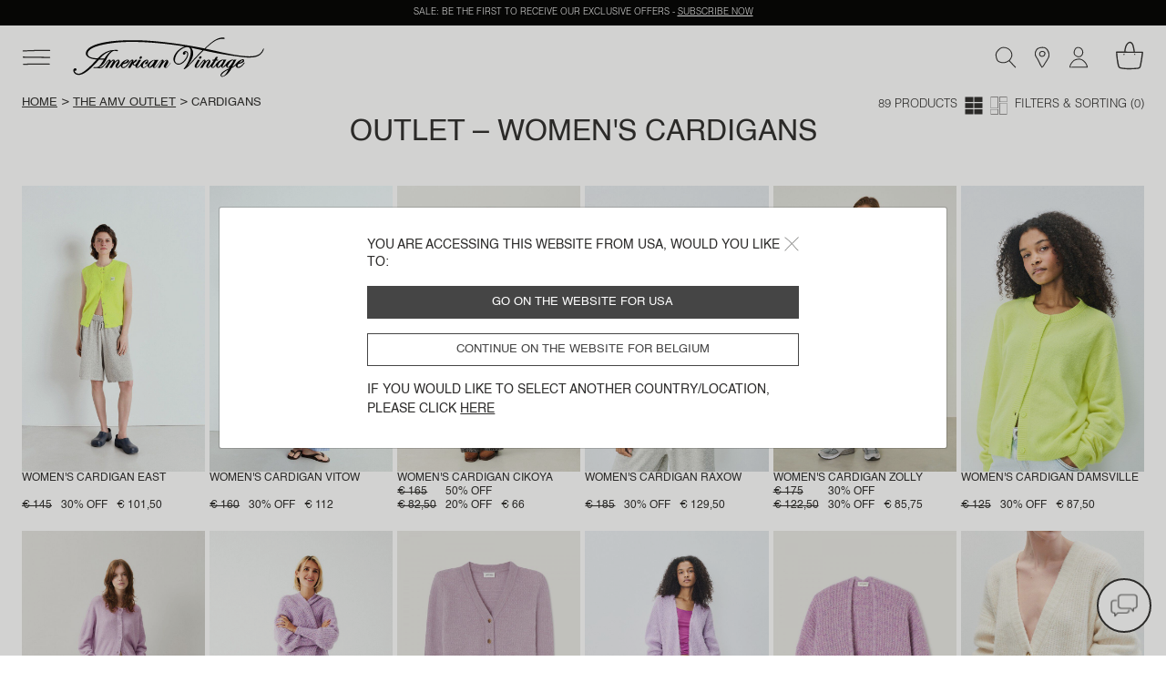

--- FILE ---
content_type: text/html;charset=UTF-8
request_url: https://www.americanvintage-store.com/be/en/outlet-women-cardigans/
body_size: 36787
content:
<!DOCTYPE html>
<html lang="en">
<head>
<meta charset=UTF-8>
<meta http-equiv="x-ua-compatible" content="ie=edge">
<meta name="viewport" content="width=device-width, initial-scale=1, minimum-scale=1, maximum-scale=1 user-scalable=no">

<script>
    window.dataLayer = window.dataLayer || [];
    function gtag(){dataLayer.push(arguments);}
    gtag('set', 'url_passthrough', false);
    gtag('set', 'ads_data_redaction', true);
    gtag('consent', 'default', {
        'ad_storage': 'denied',
        'ad_user_data': 'denied',
        'ad_personalization': 'denied',
        'analytics_storage': 'denied',
        'personalization_storage': 'denied',
        'functionality_storage': 'granted',
        'security_storage': 'granted'
    });

</script>







    <link rel="canonical" href="https://www.americanvintage-store.com/be/en/outlet-women-cardigans/" />



    
        <script type="application/ld+json">
            {"@context":"http://schema.org/","@type":"BreadcrumbList","itemListElement":[{"@type":"ListItem","position":1,"item":{"@id":"https://www.americanvintage-store.com/be/en/","name":"Home"}},{"@type":"ListItem","position":2,"item":{"@id":"https://www.americanvintage-store.com/be/en/outlet/","name":"The AMV outlet"}},{"@type":"ListItem","position":3,"item":{"name":"Cardigans"}}]}
        </script>
    





<script type="text/javascript">
    (function(){
    AMV = window.AMV || {};
    AMV.i18n = {"cart":{"maxQtyReached":"Maximum quantity reached","emptyCartMsg":"Your shopping cart is empty","continueShopping":"Continue shopping","discountApplied":"Discount applied","discountRemoved":"Discount removed"},"common":{"shareOnFb":"Share on facebook","shareOnPin":"Share on pinterest","shareOnInsta":"Share on instagram","ajaxErrorMessage":"An error has occurred. Please try again later.","recaptchaErrorMessage":"Please enable the anti-spam control (Captcha check box to be ticked at the bottom of the form)","download":{"success":"The download has been successfully launched, please see the attachment at the bottom of the page or in the \"Downloads\" folder."}},"account":{"errorAddToCart":"An error has occurred. Please try again later.","resetPasswordDisabled":"A password reset email has already been sent to you. It may take a few minutes to arrive, so please wait (you will be able to submit a new request in 5 minutes)."},"address":{"postalCodeInvalid":"Zip code invalid"},"product":{"outOfStockLabel":"Out of stock"},"storelocator":{"storesCount":"points of sale found","geolocComptatibility":"Browser incompatible with geolocation","geolocActivate":"Please activate location services and authorise access to your location"},"checkout":{"payment":{"addnewcard":"New card","cvc":"Security code","errorCGV":"Please accept the terms and conditions to confirm this order","errorPayment":"Your payment could not be completed, your order was not processed. Please try again. If the problem persists, we invite you to use another payment method or to contact your bank."},"adyenNewCard":{"title":"card","desc":"Secure payment by card","bt":"New card"},"adyenStoredCard":{"holder":"Cardholder name:","date":"Expiry date:","number":"Card number:","expired":"Expired card"},"adyenGoogle":{"subtitle":"Secure payment via Google Pay","desc":"You will be redirected to Google Pay to complete your payment."},"adyenPaypal":{"subtitle":"Secure payment via PayPal","desc":"You will be redirected to PayPal to complete your payment."},"googlePayMailError":{"errorMail":"Please enter your email id"},"adyenApple":{"subtitle":"Secure payment via Apple Pay","desc":"You will be redirected to Apple Pay to complete your payment."},"confirmation":{"accountCreated":"Your account has been successfully created."}},"contactus":{"errorCancelOrder":"Unfortunately, this order can no longer be cancelled.","errorNotExistingOrder":"This order number is not valid","errorAlreadyCanceledOrder":"This order has already been cancelled","errorNotExistingReturnOrder":"This return number is not valid","topicWebOrderId":"topic.weborderid","topicWebOrderIdOther":"topic.weborderid.other","topicWebReturnId":"topic.webreturn","topicWebReturnIdOther":"topic.webreturn.other"},"requestAcceptHeader":"text/html,application/xhtml+xml,application/xml;q=0.9,image/webp,image/apng,*/*;q=0.8,application/signed-exchange;v=b3;q=0.9"};
    AMV.preferences = {"plp":{"defaultPageSize":30,"displayGrid":{"creative":"creative","simple":"simple"},"defaultCategory":"defaultCategory"},"session":{"outputPoint":"https://www.americanvintage-store.com/on/demandware.store/Sites-AMV-Site/en_BE/Locale-ShowPopinRedirect?userLocale=en_US&siteAction=https%3a%2f%2fwww%2eamericanvintage-store%2ecom%2fbe%2fen%2foutlet-women-cardigans%2f&userAction=https%3a%2f%2fwww%2eamericanvintage-store%2ecom%2fus%2fen%2foutlet-women-cardigans%2f&prehome=false"},"google":{"recaptchaScriptUrl":"https://www.google.com/recaptcha/api.js?hl={localeToReplace}","recaptchaClientKeyv3":"6Lc7PaocAAAAAHNpKYZEMZNPXjSZqbNWAlweWPFE","recaptchaClientKey":"6LcxSN4cAAAAAAvrAIPhhK_RGHPVdDUtAn7wBI4n","enableCaptchaLogin":false},"system":{"isProductionInstance":true},"adaCompliance":{"siteKey":"9b095b68051c3195069b8d2779f572f9","desktopPosition":"Left","mobilePosition":"Left"},"checkout":{"thresholdWarningAmountCart":800,"hidePaypalLaterButton":true,"adyenRecurringEnabled":false},"site":{"id":"AMV"}};
    AMV.urls = {"static":"aHR0cHM6Ly93d3cuYW1lcmljYW52aW50YWdlLXN0b3JlLmNvbS9vbi9kZW1hbmR3YXJlLnN0YXRpYy9TaXRlcy1BTVYtU2l0ZS8tL2VuX0JFL3YxNzY4OTgzMjc1NzgxLw==","plp":{"selectGrid":"/on/demandware.store/Sites-AMV-Site/en_BE/Search-StoreGrid"},"pdp":{"lastVisitedProducts":"/on/demandware.store/Sites-AMV-Site/en_BE/Product-LastVisitedProducts","eventProductPage":"/on/demandware.store/Sites-AMV-Site/en_BE/Product-EventProductPage"},"shipping":{"clickAndCollectSelector":"/on/demandware.store/Sites-AMV-Site/en_BE/ClickAndCollect-ShowStoreSelector"},"common":{"home":"/be/en/"},"prehome":{"setLocale":"/on/demandware.store/Sites-AMV-Site/en_BE/Locale-SetLocale","getLanguagesByCountry":"/on/demandware.store/Sites-AMV-Site/en_BE/Locale-GetLanguagesByCountry"},"payment":{"addVoucher":"/on/demandware.store/Sites-AMV-Site/en_BE/CheckoutServices-AddVoucher","deletePayment":"/on/demandware.store/Sites-AMV-Site/en_BE/PaymentInstruments-DeletePayment","fetchGiftCards":"/on/demandware.store/Sites-AMV-Site/en_BE/Adyen-fetchGiftCards","removeVoucher":"/on/demandware.store/Sites-AMV-Site/en_BE/CheckoutServices-RemoveVoucher","sessions":"/on/demandware.store/Sites-AMV-Site/en_BE/Adyen-Sessions","threeds":"/on/demandware.store/Sites-AMV-Site/en_BE/Adyen-PaymentsDetails","customerPaymentInstrumentsTokens":"/on/demandware.store/Sites-AMV-Site/en_BE/CheckoutServices-PaymentInstrumentsTokens"},"order":{"confirmation":{"popinCreateAccount":"/on/demandware.store/Sites-AMV-Site/en_BE/Order-PopInCreateAccount"}},"google":{"captchaValidation":"https://www.americanvintage-store.com/on/demandware.store/Sites-AMV-Site/en_BE/Page-ValidateGoogleCaptcha"},"contactus":{"isCancelableOrder":"https://www.americanvintage-store.com/on/demandware.store/Sites-AMV-Site/en_BE/WebToCase-IsCancelableOrder","isExistingOrder":"https://www.americanvintage-store.com/on/demandware.store/Sites-AMV-Site/en_BE/WebToCase-IsExistingOrder","isExistingReturnOrder":"https://www.americanvintage-store.com/on/demandware.store/Sites-AMV-Site/en_BE/WebToCase-IsExistingReturnOrder"}};
    AMV.dynamic = {
  "action": "Page-DynamicResource",
  "queryString": "",
  "locale": {
    "countryCode": "be",
    "language": "en",
    "id": "en_BE"
  },
  "session": {
    "outputPoint": "https://www.americanvintage-store.com/on/demandware.store/Sites-AMV-Site/en_BE/Locale-ShowPopinRedirect?userLocale=en_US&siteAction=https%3a%2f%2fwww%2eamericanvintage-store%2ecom%2fbe%2fen%2foutlet-women-cardigans%2f&userAction=https%3a%2f%2fwww%2eamericanvintage-store%2ecom%2fus%2fen%2foutlet-women-cardigans%2f&prehome=false"
  },
  "gtm": {
    "currency": "EUR",
    "page_country": "BE",
    "page_environment": "prod",
    "page_language": "en",
    "page_location": "Belgium",
    "page_site": "boutique",
    "user_crm": "",
    "user_email": "",
    "user_id": null,
    "user_logged": false,
    "user_orders": 0,
    "user_type": "guest",
    "event_id": "vL8Dtzd9ULSEYPyQsCRE6m6gzAKB3gnm4xU=|1769008371"
  }
};
    })()
</script>

<!-- Google Tag Manager -->
<script>(function(w,d,s,l,i){w[l]=w[l]||[];w[l].push({'gtm.start': new Date().getTime(),event:'gtm.js'});var f=d.getElementsByTagName(s)[0], j=d.createElement(s),dl=l!='dataLayer'?'&l='+l:'';j.async=true;j.src= 'https://www.googletagmanager.com/gtm.js?id='+i+dl;f.parentNode.appendChild(j,f); })(window,document,'script','dataLayer','GTM-TLC7KW9');</script>
<!-- End Google Tag Manager -->


    <script type="text/javascript">!function(a,b){b=a.createElement("script"),b.type="text/javascript",b.async=!0,b.onload=function(){"function"==typeof TapbuyInit&&TapbuyInit()},b.src="https://amv.api.tapbuy.io/js/tapbuy.js?key=2x3X70BIENhXOUO%2B8Sr8AQ%3D%3D&country=BE",a.getElementsByTagName("head")[0].appendChild(b)}(document);</script>





    
    <script>
    window.axeptioSettings = {
        clientId: "68108e59c3e03b6a6f759f3b",
        cookiesVersion: "UE_" + document.documentElement.lang,
        userCookiesDomain: "americanvintage-store.com",
        triggerGTMEvents: "update_only"
    };
        </script>

    <script async src="https://static.axept.io/sdk.js"></script>
    



<!-- Critical CSS -->
<link rel="stylesheet" href="/on/demandware.static/Sites-AMV-Site/-/en_BE/v1768983275781/css/critical.css" />

<!-- Global CSS -->
<link
  rel="preload"
  href="/on/demandware.static/Sites-AMV-Site/-/en_BE/v1768983275781/css/global.css"
  as="style"
  onload="this.onload=null;this.rel='stylesheet'"
/>

<!-- Component and Page CSS -->

  
    <link rel="stylesheet" href="/on/demandware.static/Sites-AMV-Site/-/en_BE/v1768983275781/css/plp.css" />
  


<script defer="defer" src="/on/demandware.static/Sites-AMV-Site/-/en_BE/v1768983275781/js/main.js"></script>


  
    <script defer="defer" src="/on/demandware.static/Sites-AMV-Site/-/en_BE/v1768983275781/js/plp.js"></script>
  






  <title>Outlet | Women&#x27;s Cardigans | American Vintage Belgium</title>


<meta name="description" content="Shop our Outlet selection of Women's cardigans at up to 50% off: wool, alpaca, merino, short, long, lightweight or winter knits. Returns within 30 days."/>
<meta name="keywords" content="American Vintage"/>



    
        <meta property="og:url" content="https://www.americanvintage-store.com/be/en/outlet-women-cardigans/">
    





    <link rel="next" href="https://www.americanvintage-store.com/be/en/outlet-women-cardigans/?start=30&amp;sz=30" />



    
    
        <link rel="alternate" href="https://www.americanvintage-store.com/at/de/outlet-damen-cardigans/" hreflang="de-AT"/>
    
        <link rel="alternate" href="https://www.americanvintage-store.com/it/it/outlet-donna-gilet/" hreflang="it-IT"/>
    
        <link rel="alternate" href="https://www.americanvintage-store.com/gr/en/outlet-women-cardigans/" hreflang="en-GR"/>
    
        <link rel="alternate" href="https://www.americanvintage-store.com/it/en/outlet-women-cardigans/" hreflang="en-IT"/>
    
        <link rel="alternate" href="https://www.americanvintage-store.com/ch/it/outlet-donna-gilet/" hreflang="it-CH"/>
    
        <link rel="alternate" href="https://www.americanvintage-store.com/be/fr/outlet-femme-gilets/" hreflang="fr-BE"/>
    
        <link rel="alternate" href="https://www.americanvintage-store.com/es/en/outlet-women-cardigans/" hreflang="en-ES"/>
    
        <link rel="alternate" href="https://www.americanvintage-store.com/at/en/outlet-women-cardigans/" hreflang="en-AT"/>
    
        <link rel="alternate" href="https://www.americanvintage-store.com/fr/fr/outlet-femme-gilets/" hreflang="fr-FR"/>
    
        <link rel="alternate" href="https://www.americanvintage-store.com/cy/en/outlet-women-cardigans/" hreflang="en-CY"/>
    
        <link rel="alternate" href="https://www.americanvintage-store.com/lu/fr/outlet-femme-gilets/" hreflang="fr-LU"/>
    
        <link rel="alternate" href="https://www.americanvintage-store.com/cz/en/outlet-women-cardigans/" hreflang="en-CZ"/>
    
        <link rel="alternate" href="https://www.americanvintage-store.com/de/de/outlet-damen-cardigans/" hreflang="de-DE"/>
    
        <link rel="alternate" href="https://www.americanvintage-store.com/ad/es/outlet-mujer-chaquetas-de-punto/" hreflang="es-AD"/>
    
        <link rel="alternate" href="https://www.americanvintage-store.com/pl/en/outlet-women-cardigans/" hreflang="en-PL"/>
    
        <link rel="alternate" href="https://www.americanvintage-store.com/ch/de/outlet-damen-cardigans/" hreflang="de-CH"/>
    
        <link rel="alternate" href="https://www.americanvintage-store.com/de/en/outlet-women-cardigans/" hreflang="en-DE"/>
    
        <link rel="alternate" href="https://www.americanvintage-store.com/no/en/outlet-women-cardigans/" hreflang="en-NO"/>
    
        <link rel="alternate" href="https://www.americanvintage-store.com/nl/en/outlet-women-cardigans/" hreflang="en-NL"/>
    
        <link rel="alternate" href="https://www.americanvintage-store.com/pt/en/outlet-women-cardigans/" hreflang="en-PT"/>
    
        <link rel="alternate" href="https://www.americanvintage-store.com/hk/en/outlet-women-cardigans/" hreflang="en-HK"/>
    
        <link rel="alternate" href="https://www.americanvintage-store.com/es/es/outlet-mujer-chaquetas-de-punto/" hreflang="es-ES"/>
    
        <link rel="alternate" href="https://www.americanvintage-store.com/be/en/outlet-women-cardigans/" hreflang="en-BE"/>
    
        <link rel="alternate" href="https://www.americanvintage-store.com/fi/en/outlet-women-cardigans/" hreflang="en-FI"/>
    
        <link rel="alternate" href="https://www.americanvintage-store.com/lt/en/outlet-women-cardigans/" hreflang="en-LT"/>
    
        <link rel="alternate" href="https://www.americanvintage-store.com/lu/en/outlet-women-cardigans/" hreflang="en-LU"/>
    
        <link rel="alternate" href="https://www.americanvintage-store.com/nl/nl/outlet-dames-vesten/" hreflang="nl-NL"/>
    
        <link rel="alternate" href="https://www.americanvintage-store.com/dk/en/outlet-women-cardigans/" hreflang="en-DK"/>
    
        <link rel="alternate" href="https://www.americanvintage-store.com/fr/en/outlet-women-cardigans/" hreflang="en-FR"/>
    
        <link rel="alternate" href="https://www.americanvintage-store.com/hr/en/outlet-women-cardigans/" hreflang="en-HR"/>
    
        <link rel="alternate" href="https://www.americanvintage-store.com/lv/en/outlet-women-cardigans/" hreflang="en-LV"/>
    
        <link rel="alternate" href="https://www.americanvintage-store.com/be/nl/outlet-dames-vesten/" hreflang="nl-BE"/>
    
        <link rel="alternate" href="https://www.americanvintage-store.com/sg/en/outlet-women-cardigans/" hreflang="en-SG"/>
    
        <link rel="alternate" href="https://www.americanvintage-store.com/en/outlet-women-cardigans/" hreflang="en"/>
    
        <link rel="alternate" href="https://www.americanvintage-store.com/ch/fr/outlet-femme-gilets/" hreflang="fr-CH"/>
    
        <link rel="alternate" href="https://www.americanvintage-store.com/se/en/outlet-women-cardigans/" hreflang="en-SE"/>
    
        <link rel="alternate" href="https://www.americanvintage-store.com/sk/en/outlet-women-cardigans/" hreflang="en-SK"/>
    
        <link rel="alternate" href="https://www.americanvintage-store.com/si/en/outlet-women-cardigans/" hreflang="en-SI"/>
    
        <link rel="alternate" href="https://www.americanvintage-store.com/ie/en/outlet-women-cardigans/" hreflang="en-IE"/>
    
        <link rel="alternate" href="https://www.americanvintage-store.com/gb/en/outlet-women-cardigans/" hreflang="en-GB"/>
    
        <link rel="alternate" href="https://www.americanvintage-store.com/ee/en/outlet-women-cardigans/" hreflang="en-EE"/>
    
        <link rel="alternate" href="https://www.americanvintage-store.com/sg/fr/outlet-femme-gilets/" hreflang="fr-SG"/>
    
        <link rel="alternate" href="https://www.americanvintage-store.com/lu/de/outlet-damen-cardigans/" hreflang="de-LU"/>
    
        <link rel="alternate" href="https://www.americanvintage-store.com/ch/en/outlet-women-cardigans/" hreflang="en-CH"/>
    
        <link rel="alternate" href="https://www.americanvintage-store.com/gb/fr/outlet-femme-gilets/" hreflang="fr-GB"/>
    
        <link rel="alternate" href="https://www.americanvintage-store.com/mt/en/outlet-women-cardigans/" hreflang="en-MT"/>
    


    


<link rel="manifest" href="/on/demandware.static/Sites-AMV-Site/-/default/dw2aac89a6/medias/favicon/manifest.json" />
<link rel="apple-touch-icon" sizes="57x57" href="/on/demandware.static/Sites-AMV-Site/-/default/dw76776b28/medias/favicon/apple-icon-57x57.png" />
<link rel="apple-touch-icon" sizes="60x60" href="/on/demandware.static/Sites-AMV-Site/-/default/dwde6871c4/medias/favicon/apple-icon-60x60.png" />
<link rel="apple-touch-icon" sizes="72x72" href="/on/demandware.static/Sites-AMV-Site/-/default/dw6c54c269/medias/favicon/apple-icon-72x72.png" />
<link rel="apple-touch-icon" sizes="76x76" href="/on/demandware.static/Sites-AMV-Site/-/default/dw00458110/medias/favicon/apple-icon-76x76.png" />
<link rel="apple-touch-icon" sizes="114x114" href="/on/demandware.static/Sites-AMV-Site/-/default/dw3413f7e8/medias/favicon/apple-icon-114x114.png" />
<link rel="apple-touch-icon" sizes="120x120" href="/on/demandware.static/Sites-AMV-Site/-/default/dwee930df3/medias/favicon/apple-icon-120x120.png" />
<link rel="apple-touch-icon" sizes="144x144" href="/on/demandware.static/Sites-AMV-Site/-/default/dw3860d746/medias/favicon/apple-icon-144x144.png" />
<link rel="apple-touch-icon" sizes="152x152" href="/on/demandware.static/Sites-AMV-Site/-/default/dwdbd881b7/medias/favicon/apple-icon-152x152.png" />
<link rel="apple-touch-icon" sizes="180x180" href="/on/demandware.static/Sites-AMV-Site/-/default/dw63d05e80/medias/favicon/apple-icon-180x180.png" />
<link rel="icon" type="image/png" sizes="192x192"  href="/on/demandware.static/Sites-AMV-Site/-/default/dwb4466bc1/medias/favicon/android-icon-192x192.png" />
<link rel="icon" type="image/png" sizes="32x32" href="/on/demandware.static/Sites-AMV-Site/-/default/dwf8806669/medias/favicon/favicon-32x32.png" />
<link rel="icon" type="image/png" sizes="96x96" href="/on/demandware.static/Sites-AMV-Site/-/default/dwb4feb851/medias/favicon/favicon-96x96.png" />
<link rel="icon" type="image/png" sizes="16x16" href="/on/demandware.static/Sites-AMV-Site/-/default/dw05a054de/medias/favicon/favicon-16x16.png" />
<meta name="msapplication-TileImage" content="/on/demandware.static/Sites-AMV-Site/-/default/dw11053ead/medias/favicon/ms-icon-144x144.png" />
<meta name="msapplication-TileColor" content="#ffffff" />
<meta name="theme-color" content="#ffffff" />
<script type="text/javascript">//<!--
/* <![CDATA[ (head-active_data.js) */
var dw = (window.dw || {});
dw.ac = {
    _analytics: null,
    _events: [],
    _category: "",
    _searchData: "",
    _anact: "",
    _anact_nohit_tag: "",
    _analytics_enabled: "true",
    _timeZone: "Europe/Paris",
    _capture: function(configs) {
        if (Object.prototype.toString.call(configs) === "[object Array]") {
            configs.forEach(captureObject);
            return;
        }
        dw.ac._events.push(configs);
    },
	capture: function() { 
		dw.ac._capture(arguments);
		// send to CQ as well:
		if (window.CQuotient) {
			window.CQuotient.trackEventsFromAC(arguments);
		}
	},
    EV_PRD_SEARCHHIT: "searchhit",
    EV_PRD_DETAIL: "detail",
    EV_PRD_RECOMMENDATION: "recommendation",
    EV_PRD_SETPRODUCT: "setproduct",
    applyContext: function(context) {
        if (typeof context === "object" && context.hasOwnProperty("category")) {
        	dw.ac._category = context.category;
        }
        if (typeof context === "object" && context.hasOwnProperty("searchData")) {
        	dw.ac._searchData = context.searchData;
        }
    },
    setDWAnalytics: function(analytics) {
        dw.ac._analytics = analytics;
    },
    eventsIsEmpty: function() {
        return 0 == dw.ac._events.length;
    }
};
/* ]]> */
// -->
</script>
<script type="text/javascript">//<!--
/* <![CDATA[ (head-cquotient.js) */
var CQuotient = window.CQuotient = {};
CQuotient.clientId = 'bgnv-AMV';
CQuotient.realm = 'BGNV';
CQuotient.siteId = 'AMV';
CQuotient.instanceType = 'prd';
CQuotient.locale = 'en_BE';
CQuotient.fbPixelId = '__UNKNOWN__';
CQuotient.activities = [];
CQuotient.cqcid='';
CQuotient.cquid='';
CQuotient.cqeid='';
CQuotient.cqlid='';
CQuotient.apiHost='api.cquotient.com';
/* Turn this on to test against Staging Einstein */
/* CQuotient.useTest= true; */
CQuotient.useTest = ('true' === 'false');
CQuotient.initFromCookies = function () {
	var ca = document.cookie.split(';');
	for(var i=0;i < ca.length;i++) {
	  var c = ca[i];
	  while (c.charAt(0)==' ') c = c.substring(1,c.length);
	  if (c.indexOf('cqcid=') == 0) {
		CQuotient.cqcid=c.substring('cqcid='.length,c.length);
	  } else if (c.indexOf('cquid=') == 0) {
		  var value = c.substring('cquid='.length,c.length);
		  if (value) {
		  	var split_value = value.split("|", 3);
		  	if (split_value.length > 0) {
			  CQuotient.cquid=split_value[0];
		  	}
		  	if (split_value.length > 1) {
			  CQuotient.cqeid=split_value[1];
		  	}
		  	if (split_value.length > 2) {
			  CQuotient.cqlid=split_value[2];
		  	}
		  }
	  }
	}
}
CQuotient.getCQCookieId = function () {
	if(window.CQuotient.cqcid == '')
		window.CQuotient.initFromCookies();
	return window.CQuotient.cqcid;
};
CQuotient.getCQUserId = function () {
	if(window.CQuotient.cquid == '')
		window.CQuotient.initFromCookies();
	return window.CQuotient.cquid;
};
CQuotient.getCQHashedEmail = function () {
	if(window.CQuotient.cqeid == '')
		window.CQuotient.initFromCookies();
	return window.CQuotient.cqeid;
};
CQuotient.getCQHashedLogin = function () {
	if(window.CQuotient.cqlid == '')
		window.CQuotient.initFromCookies();
	return window.CQuotient.cqlid;
};
CQuotient.trackEventsFromAC = function (/* Object or Array */ events) {
try {
	if (Object.prototype.toString.call(events) === "[object Array]") {
		events.forEach(_trackASingleCQEvent);
	} else {
		CQuotient._trackASingleCQEvent(events);
	}
} catch(err) {}
};
CQuotient._trackASingleCQEvent = function ( /* Object */ event) {
	if (event && event.id) {
		if (event.type === dw.ac.EV_PRD_DETAIL) {
			CQuotient.trackViewProduct( {id:'', alt_id: event.id, type: 'raw_sku'} );
		} // not handling the other dw.ac.* events currently
	}
};
CQuotient.trackViewProduct = function(/* Object */ cqParamData){
	var cq_params = {};
	cq_params.cookieId = CQuotient.getCQCookieId();
	cq_params.userId = CQuotient.getCQUserId();
	cq_params.emailId = CQuotient.getCQHashedEmail();
	cq_params.loginId = CQuotient.getCQHashedLogin();
	cq_params.product = cqParamData.product;
	cq_params.realm = cqParamData.realm;
	cq_params.siteId = cqParamData.siteId;
	cq_params.instanceType = cqParamData.instanceType;
	cq_params.locale = CQuotient.locale;
	
	if(CQuotient.sendActivity) {
		CQuotient.sendActivity(CQuotient.clientId, 'viewProduct', cq_params);
	} else {
		CQuotient.activities.push({activityType: 'viewProduct', parameters: cq_params});
	}
};
/* ]]> */
// -->
</script>

</head>
<body class="page" data-action="Search-Show" data-querystring="cgid=GILETS-FEMME-OUTLET">




<div class="svg-preload">
    <svg id="amv-inline-sprite" xmlns="http://www.w3.org/2000/svg"></svg>
    <svg xmlns="http://www.w3.org/2000/svg" width="318.061" height="95.439" viewBox="0 0 318.061 95.439"><path id="main-logo" d="M162.1,48.2c0.4,0.6,0.5,1.5,0.2,2.4c-0.6,1.7-2.2,3.1-3.7,3.1c-0.7,0-1.2-0.3-1.6-0.8 c-0.4-0.6-0.5-1.5-0.2-2.5c0.6-1.7,2.2-3.1,3.7-3.1C161.2,47.5,161.7,47.7,162.1,48.2z M298.8,53.5c1.5,0,3.2-1.4,3.7-3.1 c0.3-0.9,0.2-1.8-0.3-2.4c-0.4-0.5-0.9-0.8-1.6-0.8c-1.5,0-3.2,1.4-3.7,3.1c-0.3,0.9-0.2,1.8,0.3,2.4 C297.6,53.3,298.1,53.5,298.8,53.5z M404.1,62.7c0.2,0.4-0.2,1-0.6,1.5l-0.4,0.5c-2,2.8-7.2,10.1-13.5,10.5h-0.5 c-3.8,0-6-3.1-6.2-6.1c-0.9,1-3.8,3.8-9.6,6.9c0,0.1-7.8,17.3-21.5,20.5c-0.2,0-0.4,0.1-0.6,0.1c-1.1,0-2.6-0.6-3.4-2 c-0.6-1.1-0.9-3.1,1.2-6.2c4-6.1,17.4-11.5,18-11.7l1.5-2.9c-0.8,0.5-2.3,1.2-3.7,1.2c-0.3,0-0.6,0-0.9-0.1 c-2.1-0.6-3.7-2.8-3.9-5.5c-1.1,1.3-5.1,5.7-7.7,5.7c-1.6,0-3.7-1.5-4-4.7c-0.8,1.2-3,4.1-5.7,4.6c-0.4,0.1-0.7,0.1-1.1,0.1 c-1.2,0-2.3-0.5-3.1-1.3c-1-1.1-1.6-2.7-1.6-4.3c-0.2,0-0.8,0.2-1.9,1.7l-0.1,0.1c-1.4,1.8-3.2,4-5.8,4c-0.8,0-1.6-0.2-2.4-0.6 c-2-1-2.1-3-2.1-3.8c-0.4,0.3-1.1,0.9-2.5,2.3c-1.5,1.5-3.1,2.2-4.5,2.2c-1.2,0-2.2-0.5-3.1-1.6c-1.7-2.2-0.7-5.9,3.1-11.3 c1.5-2.2,2.9-4.2,2.6-4.8c0-0.1-0.1-0.2-0.5-0.3h-0.2c-1,0-3.9,1-9.8,9.9c-1,1.5-4.6,7.4-4.6,7.5l-0.1,0.1h-0.1c0,0-1.6-0.1-3.1-0.1 c-0.9,0-1.6,0-2.1,0.1l-0.4,0.1l0.2-0.4c0.1-0.1,5.8-8.6,7.8-12.3c1.5-2.7,2.1-4.5,1.9-4.9h-0.1c-0.2,0-0.6,0.1-1.3,0.9 c-1.5,1.4-3.6,4.1-5.8,6.8c-2.2,2.9-4.5,5.7-6.4,7.6c-1.6,1.6-3.4,2.5-5.1,2.5c-2.1,0-3.6-1.3-3.8-3.3c-0.3-2.9,1.7-6.3,3.5-9.3 c0.4-0.6,0.7-1.2,1-1.8c1.9-3.5,3-5,3-5.1l0.1-0.1h0.1c0,0,2,0.2,3.6,0.2c0.6,0,1,0,1.4-0.1l0.4-0.1l-0.2,0.3c0,0.1-3.5,5.9-6.4,11 c-2.3,4-2.7,5.9-2.4,6.5c0.1,0.1,0.2,0.2,0.4,0.2h0.3c1.7-0.5,6.6-6.5,10.8-11.9c3.9-4.7,5.7-6.3,7.2-6.3c0.5,0,1,0.2,1.6,0.6 c1.4,1.2,1.6,2.9,1.6,3.8c1.1-1.2,4.3-4.3,6.6-4.3h0.3c1.6,0.2,2.8,0.8,3.5,1.8c0.7,1,0.8,2.4,0.3,4c-0.5,1.8-1.7,3.6-2.9,5.4 c-1,1.5-2,3.1-2.6,4.6c-0.6,1.5-0.5,2-0.3,2.2c0.1,0.1,0.2,0.2,0.4,0.2c0.5,0,1.4-0.5,2.1-1.3c4.1-4.3,9.7-11.5,11.2-15h-3.3 l1.4-2.2h3.3l3.9-6.3h0.1c0,0,0.8,0.3,2,0.3c0.9,0,1.7-0.1,2.5-0.4l0.4-0.1l-3.5,6.7h3.9v0.2c0,0-0.2,1.1-0.8,1.7l-0.1,0.1h-4.3 c-0.6,1.1-6.7,11.2-7.9,13c-0.5,0.9-0.6,2.1-0.3,2.8c0.2,0.3,0.4,0.4,0.7,0.4c0.5,0,1.4-0.3,3-2c4.2-4.3,5.2-6.8,5.2-6.8 c0-0.1,2.7-4.3,8.6-7.4c2.7-1.4,4.9-2.2,6.5-2.2c1.6,0,2.3,0.7,2.7,1.1l0.4-1l0.2,0.1c0,0,0.5,0.3,1.9,0.3c0.9,0,1.9-0.1,3.1-0.3 l0.4-0.1l-0.2,0.3c0,0.1-3.6,6.7-6.9,11.9c-1.9,3-2.3,5-2,5.7c0.1,0.1,0.2,0.2,0.4,0.2c0.3,0,0.9-0.2,1.9-1.3 c2.6-2.7,5.4-5.7,8.2-9.6c2.6-3.6,9.8-7.1,12.2-7.3h0.6c1.4,0,2,0.5,2.4,0.8c0.2,0.1,0.3,0.2,0.4,0.2h0.2c0.3,0,0.6-0.2,0.7-0.5 l0.1-0.2h0.2c0,0,0.7,0.2,1.7,0.2c1.1,0,2.2-0.2,3.3-0.6l0.5-0.2L375,72.6c1.2-0.5,4.8-2.3,8.3-7.1c4-5.5,9.4-9.4,15-10.8 c0.5-0.1,0.9-0.2,1.4-0.2c1.7,0,2.9,0.9,3.3,2.5c0.4,1.7-0.3,3.6-1.7,4.3c-3.1,1.8-6.4,3.5-11.8,4.5c-0.4,0.5-2.8,4.2-1.9,6 c0.3,0.6,0.9,0.9,1.8,1h0.3c2.8,0,7.5-3.3,10.2-7.2c1.7-2.1,3.2-3.4,3.9-3.4C403.9,62.5,404,62.6,404.1,62.7L404.1,62.7z M391.1,63.1c0.9-0.1,3-0.6,5.8-2.5c2.4-1.7,3.1-3.2,2.9-3.8c-0.1-0.2-0.3-0.3-0.6-0.3s-0.6,0.1-1,0.3 C396.1,57.9,392.3,61.9,391.1,63.1L391.1,63.1z M353.5,59.4c0.3-0.8,0.5-1.9,0.2-2.5c-0.1-0.2-0.3-0.3-0.6-0.3 c-0.4,0-0.9,0.2-1.5,0.6c-3.2,1.9-7.4,5.2-9.8,11.1c-1.3,3.1-1.1,4.2-0.8,4.5c0.1,0.2,0.3,0.3,0.5,0.3c0.9,0,2.5-1.1,4.4-3.1 C350.4,65.7,353,60.7,353.5,59.4L353.5,59.4z M365.5,79.5l-3.3,1.7c-6.7,3.4-13.3,9.8-12.7,12.4c0.2,0.7,0.9,1.1,2.3,1.2h0.2 C358.5,94.6,364.3,82.1,365.5,79.5L365.5,79.5z M377.3,57.4c-0.1-0.3-0.3-0.4-0.6-0.5c-0.1,0-0.3-0.1-0.4-0.1 c-1.9,0-5.4,3.4-6.5,4.8c-0.4,0.6-0.9,1.3-1.4,2c-1.5,2-3,4.1-3.9,6.2c-0.8,2-0.6,2.8-0.4,3.1c0.1,0.2,0.4,0.3,0.7,0.3 c1.2,0,3.6-1.6,5.9-4.5C373.7,64.7,377.9,59.2,377.3,57.4L377.3,57.4z M441.5,43c-5.3,5-14.1,7.5-26.4,7.5c-7.7,0-15.3-1-19.9-1.6 c-55.8-7.4-85.5-15.1-87.5-15.6c-0.5,0.5-3.3,3.3-8.2,8.3c-2.9,2.9-9.1,9.6-15.1,16.1c-5.3,5.6-10.3,11-12.3,13.1 c-4.2,4.3-9,7.5-10.6,7.5c-0.1,0-0.3,0-0.4-0.1c-0.2-0.1-0.3-0.2-0.3-0.4c-0.1-0.5,0.5-1.3,1.6-2.8c0.8-1,1.7-2.3,2.8-4 c7.4-11.5,10.3-20.7,11.3-26.5c1.4-7,0.9-12.8-1.2-15.9c-1.4-2.1-3.7-3.1-6.6-3.1c-4.6,0-10.7,2.8-16.2,7.4 c-8.8,7.2-12.6,17.4-12.4,24.3c0.1,5.3,4.7,7.8,8.9,7.8c1.2,0,2.3-0.2,3.2-0.6C262,60.5,268,49.3,269,44.2c0.6-3-0.2-4.7-0.9-5.6 c-0.9-1-2-1.4-2.7-1.4h-0.2c-0.8,0.1-1,0.3-1,0.3v0.2c0.9,0.7,1.3,1.8,0.8,3.1c-0.5,1.7-2.1,3-3.5,3c-0.6,0-1.2-0.3-1.7-0.8 c-1-1.2-1.3-2.7-0.7-4.2c0.7-1.9,2.6-3.3,5-3.7c0.3-0.1,0.7-0.1,1-0.1c2.1,0,4,1,5.1,2.7c1.3,1.9,2.1,5.6-0.8,12.3 c-4.9,11-14.5,17.5-21,17.5c-0.6,0-1.2-0.1-1.7-0.2c-3.1-0.6-7.1-2.9-9.1-7.3c-1.5-3.4-2.3-9.1,2.6-17.4 c7.5-12.8,19.6-17.5,22.8-18.6c-43-7-87.2-10.9-124.5-10.9c-14.6,0-27.7,0.6-37.9,1.8c-63.5,7.3-65.1,21.3-65.7,25.9 c-0.3,2.1,0.3,4,1.7,5.5c5,5.6,18.7,5.9,21.4,5.9h0.3c17.4-19,33.8-19.5,35.6-19.5h0.2c0,0,4.6-0.6,7.7-0.6c1.4,0,2.3,0.1,2.7,0.3 c1.2,0.7,1.8,1.3,1.7,1.8c-0.2,0.8-1.9,0.9-2.5,0.9c-0.5,0-0.9,0-1.3-0.1c-2.2-0.4-5.6-0.7-5.6-0.7c-3.6,0.8-6.9,3.4-11.4,8.9 c-2.3,2.8-3.8,5.9-5.5,9.3c-1.6,3.2-3.4,6.8-6,10.6c-4.5,6.3-10.3,9.6-12.1,10.5c0.4,0,0.9,0.1,1.4,0.1c1.1,0,2.1-0.1,2.8-0.4 c5-1.7,9.6-7.5,12.8-11.8c0.7-0.9,1.4-1.8,2-2.5c2.1-2.6,3.7-3.7,5-3.7c0.7,0,1.3,0.3,2.1,0.9c1.1,0.9,1,2.2,1,3v0.5 c0.3-0.1,1.7-1.5,2.5-2.4c1.5-1.5,2.9-1.9,3.9-1.9c1.8,0,3.3,1.1,3.6,2.7c0.2,1.2,0.4,1.8,0.5,2.1c0.9-1,4.4-4.8,7.1-4.8h0.5 c1.2,0.2,2.2,1.1,2.7,2.4c1,2.5,0.1,5.9-2.5,9.4c-2.5,3.4-3.6,5.4-3.3,6.1c0,0.1,0.1,0.2,0.6,0.2c0.2,0,0.6-0.1,1-0.2 c2.2-0.6,6.6-6.6,7.2-7.6c3-5.9,9.2-8.5,11.8-9.6l0.3-0.1c1-0.4,2-0.7,3-0.7c2.1,0,3.8,1,4.3,2.6c0.5,1.5-0.3,3.1-2.2,4.3 c-4.7,3.3-10.6,3.7-11.3,3.8c-2.5,3.1-2.4,5.2-2.3,5.7c0.1,0.5,0.3,0.9,0.5,1c0.6,0.4,1.4,0.6,2.2,0.6c3,0,6.3-2.9,8.3-5.3 c0.9-1.1,1.7-2.2,2.5-3.2c4.7-5.9,7.5-9.5,9.5-9.7h0.4c0.9,0,1.7,0.3,2.2,1c0.6,0.7,0.9,1.8,0.8,2.9c-0.1,1.1,0,1.7,0.1,2 c0.4-0.6,1.4-2.1,3.6-4.3c0.9-0.9,1.9-1.5,2.9-1.5c0.8,0,1.5,0.4,1.7,1c0.3,0.8-0.2,1.9-1.3,2.9c-3.1,2.6-5.9,4.6-6.4,4.9 c-0.2,1.5,0,2.7,0.6,3.3c0.3,0.4,0.8,0.6,1.3,0.6c0.4,0,0.8-0.1,1.3-0.3c2.1-0.9,8.6-11.9,8.7-12l0.1-0.1h0.1 c1.1,0.2,2.7,0.3,3.9,0.3h1.7l-0.2,0.3c0,0-3,4.7-5.8,9.2c-0.4,0.6-0.7,1.2-1.1,1.7c-1.3,2.1-2.4,3.9-2.7,5.1 c-0.2,0.9-0.1,1.3,0,1.5c0,0,0.1,0.1,0.3,0.1c0.9,0,3-1.6,5.9-4.4c0.7-0.7,1.4-1.7,2.2-2.9c1.3-2,3-4.3,6-6.9c2.9-2.5,5.9-4,8.4-4 c1.7,0,3,0.7,3.2,1.9c0.7,3.1-0.4,6.3-2.6,8.2c-0.8,0.6-1.7,1-2.6,1c-0.9,0-1.6-0.3-2-0.9c-0.3-0.5-0.4-1-0.2-1.6 c0.7-2,1.9-2.6,3-3.2c0.6-0.3,1.3-0.7,1.8-1.2s0.7-1.3,0.5-1.8c-0.2-0.4-0.5-0.6-1-0.6c-0.5,0-1.4,0.2-2.6,1.4 c-4.3,3.7-6.9,8.1-7.1,12c-0.1,1.1,0.2,2,0.7,2.5c0.4,0.4,0.9,0.6,1.6,0.6c1,0,2.1-0.4,2.7-0.9c3.6-2.6,6-5.5,8.1-8 c1.5-1.8,2.7-3.3,4.2-4.4c4.9-4.1,8.6-4.6,10.4-4.6c1,0,1.7,0.2,2,0.4c0.5,0.3,0.9,0.4,1.1,0.4l0.8-0.6h0.9c1.8,0,4-0.3,4.1-0.3h0.4 l-0.2,0.3c-0.1,0.1-5.8,9.7-8.5,14c-1.4,2.2-1.2,3.1-1,3.4c0.1,0.2,0.4,0.3,0.7,0.3c0.6,0,1.3-0.4,2-0.9c2.9-2.6,7.4-8.7,10.1-12.3 c0.9-1.2,1.5-2.1,1.9-2.5c1.4-1.7,2.9-2.6,4.4-2.6c0.9,0,1.6,0.3,2.2,0.9c0.6,0.6,0.8,1.5,0.7,2.4c-0.1,1.1,0,1.4,0.1,1.5 c0.4,0,1-0.8,1.2-1.1c1.9-2.4,3.7-3.5,5.3-3.5c1.2,0,2.3,0.6,3.3,1.7c2.6,2.9-0.4,8-3.2,12.2c-1.8,2.6-1.7,3.6-1.5,4 c0.1,0.3,0.4,0.3,0.6,0.3h0.2c3-0.6,9.6-10.6,9.7-10.7l-0.7-0.6h0.1c0.4,0.1,0.9,0.2,1,0.5c0.3,0.7-0.6,1.8-3.2,5.1l-1.2,1.6 c-2.8,3.7-5.2,5.5-7.4,5.5c-1.1,0-2.1-0.5-3-1.4c-2.5-2.7-0.8-5.9,4.7-14.6c0.7-1.2,0.6-1.7,0.6-1.8c-0.1-0.1-0.2-0.2-0.4-0.2 c-0.5,0-1.2,0.3-1.9,0.8c-1.5,1-3.6,3.2-5.7,5.9c-4.5,5.8-6.8,11-6.8,11.1l-0.1,0.1h-0.1c-0.7-0.1-1.5-0.1-2.5-0.1 c-1.6,0-3,0.1-3,0.1h-0.4l0.2-0.3c0.1-0.1,9.1-14.3,9.9-16.8c0.2-0.6,0.1-0.7,0.1-0.7c-0.7,0-2.9,2.1-5.3,5.1 c-0.5,0.7-1.1,1.4-1.7,2.3c-3.3,4.4-7.8,10.6-11.1,10.6s-4.1-3.4-4.2-4.6c-0.9,1.2-3.7,4.5-6.8,4.5c-4,0-4.8-4.6-5-6.2 c-1.2,1.5-5.4,6.4-9.4,6.4h-0.4c-5.2-0.4-6.1-4.4-6.3-5.8c-2.9,3.5-5.5,5.6-8.3,5.6c-0.5,0-1.1-0.1-1.6-0.2c-2.8-0.8-2.6-4.5-2.4-6 c-0.4,0.3-1.2,0.7-2.4,0.7h-0.6c-2.3-0.2-2.7-3-2.8-3.9c-2.2,1.2-6.1,9.3-6.1,9.4l-0.1,0.2l-0.2-0.1c-0.7-0.3-1.7-0.5-3.1-0.5 c-1.2,0-2.2,0.1-2.2,0.1l-0.4,0.1l0.2-0.3c0.1-0.1,8.3-13.5,9.5-16.2c0.4-0.9,0.2-1,0.2-1c-0.6,0-2.8,1.9-5.8,6.2 c-2.5,3.6-9.1,11.9-15,11.9h-0.4c-4.3-0.3-5.4-4.6-5.6-6.1c-1,1.4-4.8,6.1-7.7,6.1c-0.2,0-0.5,0-0.7-0.1c-2.9-0.9-4.1-3.2-3.4-6.4 c0.3-1.3,1.8-3.6,3.3-5.8c1.4-2.1,3.3-5,3-5.4c-0.2-0.3-0.5-0.4-0.8-0.4c-1,0-2.7,1.3-5.1,3.9c-3.8,4-9,13.7-9.1,13.8l-0.1,0.1h-0.1 C90.7,75.1,90,75,89.2,75c-1.7,0-3.2,0.3-3.2,0.3l-0.4,0.1l0.2-0.4c0.1-0.1,8-13,9.5-16.2c0.4-0.9,0.3-1.1,0.2-1.2 c0,0-0.1-0.1-0.2-0.1c-0.9,0-3.3,1.6-5.7,4.3c-3.4,3.8-8.8,13.4-8.8,13.5l-0.1,0.2l-0.2-0.1c-0.2-0.1-0.8-0.3-2.6-0.3 c-1.3,0-2.6,0.1-2.6,0.1H75l0.2-0.3c0.1-0.2,9.6-15.1,10.3-16.8c0.1-0.3,0.1-0.4,0.1-0.5h-0.1c-0.6,0-2.2,1-3.5,2.5 c-0.5,0.6-1.2,1.5-2,2.5c-2.2,2.9-5.2,6.7-8.8,10.3c-2.1,2-5.3,3.1-9.3,3.1c-3.1,0-5.6-0.6-5.6-0.7c-1,0.2-2.8,0.5-4.6,0.5 c-1.7,0-2.7-0.3-3.2-0.7c-0.2-0.2-0.2-0.4-0.2-0.7c0.1-0.9,1.6-1.3,4.4-1.3c1.7,0,3.2,0.2,3.2,0.2c3.3-0.4,5.9-1.7,9.5-6.6 c3-4.2,6.3-9.7,7-11.1H61.4c-4.6,5.3-27.6,32.3-42.9,35.7c-1.8,0.4-3.5,0.6-5.1,0.6c-10.7,0-12.2-9.2-12.3-9.3 c-0.4-2.3,0.2-4.3,1.6-5.3C3.8,76.2,4.3,76,5.4,76c1.7,0,3.1,1.4,3.1,3.1c0,1.7-1.4,3.1-3.1,3.1c-0.6,0-1.2-0.2-1.7-0.5 c0.1,0.2,0.1,0.5,0.2,0.7c1.8,5.7,6.8,6.6,9.6,6.6c0.8,0,1.4-0.1,1.4-0.1C27.1,87.8,52.1,59.5,56,55h-0.3 c-12.9-0.7-21.6-4.4-24.4-10.5c-1.8-3.9-0.8-8.5,2.7-12.9C36.6,27.8,53.9,9,140.2,9h6.1c73.9,0.8,160.2,19.1,163.6,19.8 c19.9-19.7,28.4-23.1,35.2-25c3.1-0.8,5.8-1.3,7.9-1.3c2.4,0,3.8,0.6,3.9,1.7c0.1,0.7,0,1.2-0.3,1.5c-0.3,0.3-0.6,0.4-1.3,0.4 c-0.4,0-0.9-0.1-1.6-0.1c-0.5-0.1-1.3-0.1-2.3-0.1c-3.9,0-11.6,1-20.5,7.3c-10.1,7.2-17.3,14.7-18.6,16.1c1.6,0.4,9.4,2.2,20.2,4.5 c2.9,0.6,5.9,1.3,9.1,2.1c10.6,2.5,23.6,5.4,40.3,8.3c10,1.7,20.7,2.7,26.3,3.1c2.6,0.2,5.2,0.3,7.5,0.3c22.9,0,27.8-9.5,30.4-14.5 c0.3-0.5,0.5-1,0.7-1.4c0.5-0.9,0.8-1.7,1.1-2.3c0.3-0.7,0.4-1,0.7-1c0.2,0,0.3,0.2,0.3,0.2C449.6,30.3,448.5,36.3,441.5,43z M179.1,71.7c0.1,1.2,0.4,1.8,0.9,1.8c1.3,0,3.5-2.6,5-4.3l0.3-0.3c4.6-5.1,7.2-10.2,6.7-11.7c-0.1-0.2-0.2-0.4-0.4-0.4h-0.3 c-1.3,0-3.6,1.6-6,4.2C182.1,64.3,178.9,69,179.1,71.7z M120,63.4c1-0.1,3.6-0.7,6.2-3c1.9-1.7,2.6-2.9,2.4-3.4 c-0.1-0.1-0.2-0.2-0.5-0.2c-0.3,0-0.8,0.1-1.7,0.5C123.7,58.5,120.9,62.2,120,63.4z M63.7,52.7h10.6C75,51.6,81.5,41,89.5,35.2 C86.3,36,74.6,39.5,63.7,52.7z M304.6,33l-26.3-6c4.3,5.1,5.7,11.4,4.3,18.4c-2.1,10.8-10.6,21.9-13,25c1.4-1.1,4.6-4.1,11.4-12.2 l0.4-0.5C289.1,49.1,302.7,35,304.6,33L304.6,33z"/></svg>
</div>

<script>
(function() {
    // Inject SVG sprite for <use> tag support
    var spriteUrl = '/on/demandware.static/Sites-AMV-Site/-/default/dwb1a99be5/sprite.svg';
    var container = document.getElementById('amv-inline-sprite');

    // Fetch the sprite and inject the SVG elements
    fetch(spriteUrl)
        .then(function(r) { return r.text(); })
        .then(function(svgText) {
            // Parse the fetched SVG
            var parser = new DOMParser();
            var doc = parser.parseFromString(svgText, 'image/svg+xml');
            var rootSvg = doc.documentElement;

            // Copy all nested SVG elements (the individual pictos)
            Array.from(rootSvg.querySelectorAll('svg[id]')).forEach(function(svg) {
                container.appendChild(svg.cloneNode(true));
            });
        })
        .catch(function(e) {
            console.warn('SVG sprite load failed:', e);
        });
})();
</script>


<header id="amv-header" class=" ">
  
	 


	
    
    
    
        
            

            

    
        
            <style>
                #amv-header .header-banner {
                    background-color: #000000;
                }
            </style>
        

        <section class="header-banner">
            
                
                    <div class="header-promotion" data-action-gtm="seo-promotion" data-gtm-assetid="Espot-soldes-nouvelles-remises" data-gtm-name="Espot soldes dem 2 nouvelles remises" data-gtm-location="header">
                        <a href="https://www.americanvintage-store.com/be/en/sale-latest-arrivals/">NEW ITEMS ON SALE</a> UP TO 50% OFF: JACKETS, KNITWEAR, COATS, DRESSES…
                    </div>
                
            
                
                    <div class="header-promotion" data-action-gtm="seo-promotion" data-gtm-assetid="Espot-embasement-soldes" data-gtm-name="null" data-gtm-location="header">
                        SALE: BE THE FIRST TO RECEIVE OUR EXCLUSIVE OFFERS - <a href="https://www.americanvintage-store.com/be/en/newsletter/ads-newsletter-sale.html"><u>SUBSCRIBE NOW</u></a>
                    </div>
                
            
                
                    <div class="header-promotion" data-action-gtm="seo-promotion" data-gtm-assetid="E-spot-livraison-100" data-gtm-name="E-spot livraison standard offerte d&egrave;s XX&euro;" data-gtm-location="header">
                        Free standard delivery over €100
                    </div>
                
            
                
                    <div class="header-promotion" data-action-gtm="seo-promotion" data-gtm-assetid="Espot-&eacute;tiquette-retour" data-gtm-name="E-spot-&eacute;tiquette-retour" data-gtm-location="header">
                        Easy Returns: download your return label with one click
                    </div>
                
            
        </section>
    

 
	

  <section class="header-navigation" role="navigation">
  
  <button data-sidebar="menu" data-sidebar-hover class="header-navigation-picto header-navigation-menu">
    <svg class="amv-picto">
      <use href="#burger" />
    </svg>
  </button>

  
  <div class="header-navigation-logo">
    <a href="https://www.americanvintage-store.com/be/en/">
      <svg class="amv-logo" viewbox="0 0 450 100">
        <title>American Vintage</title>
        <use href="#main-logo" />
      </svg>
    </a>
  </div>

  
  <button class="header-navigation-picto header-navigation-search"
    aria-label="Search" data-action="toggle-search-layer">
    <svg class="amv-picto">
      <use href="#search" />
    </svg>
  </button>

  
  <button
    data-href="https://www.americanvintage-store.com/be/en/stores"
    class="header-navigation-picto header-navigation-store"
    aria-label="Stores">
    <svg class="amv-picto amv-picto__multiple">
      <use href="#pin-o" />
      <use data-state="hover" href="#pin" />
    </svg>
  </button>

  
  <button
    data-href="https://www.americanvintage-store.com/be/en/login"
    class="header-navigation-picto header-navigation-account"
    aria-label="My account">
    <svg class="amv-picto amv-picto__multiple ">
        <use href="#user-o" />
        <use data-state="hover" href="#user" />
        <use data-state="active" href="#user" />
    </svg>

    <div class="header-navigation-tooltip">
        <div class="header-navigation-tooltip-content">
            
                <strong>Log in</strong>
            
        </div>
    </div>
</button>

  
  

  
  <button
    data-sidebar="cart"
    data-sidebar-url="/on/demandware.store/Sites-AMV-Site/en_BE/Cart-MiniCartShow"
    data-sidebar-updated="true"
    data-minicart-products="[]"
    class="header-navigation-picto header-navigation-cart"
    aria-label="My shopping cart">
    <svg class="amv-picto amv-picto__multiple ">
        <use href="#basket-o" />
        <use data-state="active" href="#basket" />
        <use data-state="hover" href="#basket" />
    </svg>

    <span class="badge badge-pill badge-light  hidden">0</span>
</button>

</section>

  <aside class="sidebar main-menu" data-sidebar-id="menu">

    <div class="sidebar-overlay" data-action="close-sidebar"></div>

    <div class="sidebar-panel sidebar-panel--left">
        <header class="sidebar-header">
            <span class="sidebar-title">Menu</span>

            <button class="sidebar-close" data-action="close-sidebar">
                <svg class="amv-picto close-btn">
                    <use href="#times" />
                </svg>
            </button>
        </header>

        <section class="sidebar-body">
            <div class="level-1" data-scrollbar="vertical">
                <nav id="amv-menu">
    
	 


	
    

    
        <section class="menu-group menu-push-parent" role="menu">
            <button id="SOLDES" class="menu-group-title level-1-link"
                
                
                
                style=--color:#1240FF; tabindex="0">
                    Sale
            </button>

            
            <section class="menu-group-content">
    
        
        
            <ul role="menu" class="level-2">
                
                    <li role="presentation" class="menu-push-parent">
                        
                            <button id="MEILLEURES-VENTES-BIS-SOLDES" class="menu-group-title" tabindex="0"
                                data-push-label="Bestsellers"
                                
                                data-push-img="https://www.americanvintage-store.com/on/demandware.static/-/Sites-amv-storefront-catalog/default/dw27081435/images/2026/LP SOLDES H25 DEM2/MEILLEURES VENTES.jpg"
                                >
                                    Bestsellers
                            </button>
                            <section class="menu-group-content">
                                <ul role="menu" class="level-3">
                                    
                                        <li role="presentation">
                                            <a id="MEILLEURES-VENTES-FEMME-SOLDES" class="menu-item" href="https://www.americanvintage-store.com/be/en/sale-women-best-sellers/"
                                                data-push-label="Bestsellers for her"
                                                
                                                data-push-img="https://www.americanvintage-store.com/on/demandware.static/-/Sites-amv-storefront-catalog/default/dw47531c57/images/2026/LP SOLDES H25 DEM2/MEILLEURES VENTES POUR ELLE.jpg"
                                                
                                                role="menuitem"  tabindex="-1">
                                                    Women
                                            </a>
                                        </li>
                                    
                                        <li role="presentation">
                                            <a id="MEILLEURES-VENTES-HOMME-SOLDES" class="menu-item" href="https://www.americanvintage-store.com/be/en/sale-men-best-sellers/"
                                                data-push-label="Bestsellers for him"
                                                
                                                data-push-img="https://www.americanvintage-store.com/on/demandware.static/-/Sites-amv-storefront-catalog/default/dw8f85b778/images/2025/LP SOLDES H25/MEILLEURES VENTES POUR LUI2.jpg"
                                                
                                                role="menuitem"  tabindex="-1">
                                                    Men
                                            </a>
                                        </li>
                                    
                                        <li role="presentation">
                                            <a id="MEILLEURES-VENTES-ENFANT-SOLDES" class="menu-item" href="https://www.americanvintage-store.com/be/en/sale-kids-best-sellers/"
                                                data-push-label="Bestsellers for kids"
                                                
                                                data-push-img="https://www.americanvintage-store.com/on/demandware.static/-/Sites-amv-storefront-catalog/default/dw4b975539/images/2026/LP SOLDES H25 DEM2/MEILLEURES VENTES POUR LES KIDS.jpg"
                                                
                                                role="menuitem"  tabindex="-1">
                                                    Kids
                                            </a>
                                        </li>
                                    
                                        <li role="presentation">
                                            <a id="MEILLEURES-VENTES-MIXTE-SOLDES" class="menu-item" href="https://www.americanvintage-store.com/be/en/sale-best-sellers/"
                                                data-push-label="All the bestsellers"
                                                
                                                data-push-img="https://www.americanvintage-store.com/on/demandware.static/-/Sites-amv-storefront-catalog/default/dwc99e3bb6/images/2026/LP SOLDES H25 DEM2/TOUTES LES MEILLEURES VENTES.jpg"
                                                
                                                role="menuitem"  tabindex="-1">
                                                    See all
                                            </a>
                                        </li>
                                    
                                </ul>
                            </section>
                        
                    </li>
                
                    <li role="presentation" class="">
                        
                            <a id="MEILLEURES-OFFRES-MIXTE-SOLDES" class="menu-item" href="https://www.americanvintage-store.com/be/en/sale-best-deals/"
                                data-push-label="Best deals"
                                
                                data-push-img="https://www.americanvintage-store.com/on/demandware.static/-/Sites-amv-storefront-catalog/default/dwd46839ee/images/2026/LP SOLDES H25 DEM2/SELECTION 50.jpg"
                                
                                role="menuitem"  tabindex="-1">
                                    Best deals
                            </a>
                        
                    </li>
                
                    <li role="presentation" class="menu-push-parent">
                        
                            <button id="ICONIQUES-MIXTE-SOLDES" class="menu-group-title" tabindex="0"
                                data-push-label="Iconics"
                                
                                
                                >
                                    Iconics
                            </button>
                            <section class="menu-group-content">
                                <ul role="menu" class="level-3">
                                    
                                        <li role="presentation">
                                            <a id="MAILLES-MIXTE-SOLDES" class="menu-item" href="https://www.americanvintage-store.com/be/en/sale-knitwear/"
                                                data-push-label="knitwear"
                                                
                                                data-push-img="https://www.americanvintage-store.com/on/demandware.static/-/Sites-amv-storefront-catalog/default/dw9426ca47/images/2026/LP SOLDES H25 DEM2/LES MAILLES.jpg"
                                                
                                                role="menuitem"  tabindex="-1">
                                                    Knitwear
                                            </a>
                                        </li>
                                    
                                        <li role="presentation">
                                            <a id="T-SHIRT-MIXTE-SOLDES" class="menu-item" href="https://www.americanvintage-store.com/be/en/sale-t-shirts/"
                                                data-push-label="T-shirts"
                                                
                                                data-push-img="https://www.americanvintage-store.com/on/demandware.static/-/Sites-amv-storefront-catalog/default/dw83f2ca45/images/2026/LP SOLDES H25 DEM2/LES T-SHIRTS.jpg"
                                                
                                                role="menuitem"  tabindex="-1">
                                                    T-shirts
                                            </a>
                                        </li>
                                    
                                        <li role="presentation">
                                            <a id="MOLLETON-MIXTE-SOLDES" class="menu-item" href="https://www.americanvintage-store.com/be/en/sale-fleece-selection/"
                                                data-push-label="Fleece"
                                                
                                                data-push-img="https://www.americanvintage-store.com/on/demandware.static/-/Sites-amv-storefront-catalog/default/dw6c706f48/images/2026/LP SOLDES H25 DEM2/LE MOLLETON.jpg"
                                                
                                                role="menuitem"  tabindex="-1">
                                                    Fleece
                                            </a>
                                        </li>
                                    
                                        <li role="presentation">
                                            <a id="DENIM-MIXTE-SOLDES" class="menu-item" href="https://www.americanvintage-store.com/be/en/sale-denim/"
                                                data-push-label="Denim"
                                                
                                                data-push-img="https://www.americanvintage-store.com/on/demandware.static/-/Sites-amv-storefront-catalog/default/dwd9ed1422/images/2026/LP SOLDES H25 DEM2/LE DENIM.jpg"
                                                
                                                role="menuitem"  tabindex="-1">
                                                    Denim
                                            </a>
                                        </li>
                                    
                                </ul>
                            </section>
                        
                    </li>
                
                    <li role="presentation" class="">
                        
                            <a id="PETITS-PRIX-MIXTES-SOLDES-DEM1" class="menu-item" href="https://www.americanvintage-store.com/be/en/sale-bargains/"
                                data-push-label="Bargains"
                                
                                data-push-img="https://www.americanvintage-store.com/on/demandware.static/-/Sites-amv-storefront-catalog/default/dwb1111237/images/2026/LP SOLDES H25 DEM2/PETITS PRIX.jpg"
                                
                                role="menuitem"  tabindex="-1">
                                    Bargains
                            </a>
                        
                    </li>
                
                    <li role="presentation" class="">
                        
                            <a id="NOUVEAUTES-MIXTE-SOLDES-DEM2" class="menu-item" href="https://www.americanvintage-store.com/be/en/sale-latest-arrivals/"
                                
                                
                                
                                
                                role="menuitem"  tabindex="-1">
                                    New discounted pieces
                            </a>
                        
                    </li>
                

                
            </ul>
        
    
        
        
            <ul role="menu" class="level-2">
                
                    <li role="presentation" class="">
                        
                            <a id="TLP-FEMME-SOLDES" class="menu-item" href="https://www.americanvintage-store.com/be/en/sale-women/"
                                data-push-label="Sale for her"
                                
                                data-push-img="https://www.americanvintage-store.com/on/demandware.static/-/Sites-amv-storefront-catalog/default/dw0cbe0431/images/2026/LP SOLDES H25 DEM2/FEMME.jpg"
                                
                                role="menuitem"  tabindex="-1">
                                    Womenswear
                            </a>
                        
                    </li>
                
                    <li role="presentation" class="">
                        
                            <a id="PULLS-FEMME-SOLDES" class="menu-item" href="https://www.americanvintage-store.com/be/en/sale-women-jumpers/"
                                
                                
                                
                                
                                role="menuitem"  tabindex="-1">
                                    Jumpers
                            </a>
                        
                    </li>
                
                    <li role="presentation" class="">
                        
                            <a id="GILETS-FEMME-SOLDES" class="menu-item" href="https://www.americanvintage-store.com/be/en/sale-women-cardigans/"
                                
                                
                                
                                
                                role="menuitem"  tabindex="-1">
                                    Cardigans
                            </a>
                        
                    </li>
                
                    <li role="presentation" class="">
                        
                            <a id="T-SHIRTS-MANCHES-COURTES-FEMME-SOLDES" class="menu-item" href="https://www.americanvintage-store.com/be/en/sale-women-short-sleeve-t-shirts/"
                                
                                
                                
                                
                                role="menuitem"  tabindex="-1">
                                    Short sleeve t-shirts
                            </a>
                        
                    </li>
                
                    <li role="presentation" class="">
                        
                            <a id="T-SHIRTS-MANCHES-LONGUES-FEMME-SOLDES" class="menu-item" href="https://www.americanvintage-store.com/be/en/sale-women-long-sleeve-t-shirts/"
                                
                                
                                
                                
                                role="menuitem"  tabindex="-1">
                                    Long sleeve t-shirts
                            </a>
                        
                    </li>
                
                    <li role="presentation" class="">
                        
                            <a id="DEBARDEURS-TOPS-FEMME-SOLDES" class="menu-item" href="https://www.americanvintage-store.com/be/en/sale-women-tops-tank-tops/"
                                
                                
                                
                                
                                role="menuitem"  tabindex="-1">
                                    Tops &amp; tanktops
                            </a>
                        
                    </li>
                
                    <li role="presentation" class="">
                        
                            <a id="MANTEAUX-FEMME-SOLDES" class="menu-item" href="https://www.americanvintage-store.com/be/en/sale-women-coats/"
                                
                                
                                
                                
                                role="menuitem"  tabindex="-1">
                                    Coats &amp; puffer jackets
                            </a>
                        
                    </li>
                
                    <li role="presentation" class="">
                        
                            <a id="VESTES-FEMME-SOLDES" class="menu-item" href="https://www.americanvintage-store.com/be/en/sale-women-jackets/"
                                
                                
                                
                                
                                role="menuitem"  tabindex="-1">
                                    Jackets &amp; Blazers
                            </a>
                        
                    </li>
                
                    <li role="presentation" class="">
                        
                            <a id="ROBES-FEMME-SOLDES" class="menu-item" href="https://www.americanvintage-store.com/be/en/sale-women-dresses/"
                                
                                
                                
                                
                                role="menuitem"  tabindex="-1">
                                    Dresses
                            </a>
                        
                    </li>
                
                    <li role="presentation" class="">
                        
                            <a id="JUPES-FEMME-SOLDES" class="menu-item" href="https://www.americanvintage-store.com/be/en/sale-women-skirts/"
                                
                                
                                
                                
                                role="menuitem"  tabindex="-1">
                                    Skirts
                            </a>
                        
                    </li>
                
                    <li role="presentation" class="">
                        
                            <a id="SHORTS-FEMME-SOLDES" class="menu-item" href="https://www.americanvintage-store.com/be/en/sale-women-shorts/"
                                
                                
                                
                                
                                role="menuitem"  tabindex="-1">
                                    Shorts
                            </a>
                        
                    </li>
                
                    <li role="presentation" class="">
                        
                            <a id="CHEMISES-FEMME-SOLDES" class="menu-item" href="https://www.americanvintage-store.com/be/en/sale-women-shirts/"
                                
                                
                                
                                
                                role="menuitem"  tabindex="-1">
                                    Shirts
                            </a>
                        
                    </li>
                
                    <li role="presentation" class="">
                        
                            <a id="SWEATS-FEMME-SOLDES" class="menu-item" href="https://www.americanvintage-store.com/be/en/sale-women-sweatshirts/"
                                
                                
                                
                                
                                role="menuitem"  tabindex="-1">
                                    Sweatshirts
                            </a>
                        
                    </li>
                
                    <li role="presentation" class="">
                        
                            <a id="JOGGINGS-LEGGINGS-FEMME-SOLDES" class="menu-item" href="https://www.americanvintage-store.com/be/en/sale-women-joggers-leggings/"
                                
                                
                                
                                
                                role="menuitem"  tabindex="-1">
                                    Joggers &amp; leggings
                            </a>
                        
                    </li>
                
                    <li role="presentation" class="">
                        
                            <a id="PANTALONS-JEANS-FEMME-SOLDES" class="menu-item" href="https://www.americanvintage-store.com/be/en/sale-women-trousers-jeans/"
                                
                                
                                
                                
                                role="menuitem"  tabindex="-1">
                                    Trousers &amp; Jeans
                            </a>
                        
                    </li>
                
                    <li role="presentation" class="">
                        
                            <a id="COMBINAISONS-SALOPETTES-FEMME-SOLDES" class="menu-item" href="https://www.americanvintage-store.com/be/en/sale-women-jumpsuits-overalls/"
                                
                                
                                
                                
                                role="menuitem"  tabindex="-1">
                                    Jumpsuits
                            </a>
                        
                    </li>
                
                    <li role="presentation" class="">
                        
                            <a id="HOMEWEAR-FEMME-SOLDES" class="menu-item" href="https://www.americanvintage-store.com/be/en/sale-women-loungewear/"
                                
                                
                                
                                
                                role="menuitem"  tabindex="-1">
                                    Loungewear
                            </a>
                        
                    </li>
                
                    <li role="presentation" class="">
                        
                            <a id="FEMME-VOIR-TOUT-SOLDES" class="menu-item" href="https://www.americanvintage-store.com/be/en/sale-women/"
                                
                                
                                
                                
                                role="menuitem"  tabindex="-1">
                                    Womenswear - All products
                            </a>
                        
                    </li>
                

                
            </ul>
        
    
        
        
            <ul role="menu" class="level-2">
                
                    <li role="presentation" class="">
                        
                            <a id="TLP-HOMME-SOLDES" class="menu-item" href="https://www.americanvintage-store.com/be/en/sale-men/"
                                data-push-label="Sale for him"
                                
                                data-push-img="https://www.americanvintage-store.com/on/demandware.static/-/Sites-amv-storefront-catalog/default/dwae34a342/images/2026/LP SOLDES H25 DEM2/HOMME.jpg"
                                
                                role="menuitem"  tabindex="-1">
                                    Menswear
                            </a>
                        
                    </li>
                
                    <li role="presentation" class="">
                        
                            <a id="MAILLES-HOMME-SOLDES" class="menu-item" href="https://www.americanvintage-store.com/be/en/sale-men-knitwear/"
                                
                                
                                
                                
                                role="menuitem"  tabindex="-1">
                                    Jumpers &amp; cardigans
                            </a>
                        
                    </li>
                
                    <li role="presentation" class="">
                        
                            <a id="SWEATS-HOMME-SOLDES" class="menu-item" href="https://www.americanvintage-store.com/be/en/sale-men-sweatshirts/"
                                
                                
                                
                                
                                role="menuitem"  tabindex="-1">
                                    Sweatshirts
                            </a>
                        
                    </li>
                
                    <li role="presentation" class="">
                        
                            <a id="T-SHIRTS-MANCHES-LONGUES-HOMME-SOLDES" class="menu-item" href="https://www.americanvintage-store.com/be/en/sale-men-long-sleeve-t-shirts/"
                                
                                
                                
                                
                                role="menuitem"  tabindex="-1">
                                    Long sleeve t-shirts
                            </a>
                        
                    </li>
                
                    <li role="presentation" class="">
                        
                            <a id="T-SHIRTS-MANCHES-COURTES-HOMME-SOLDES" class="menu-item" href="https://www.americanvintage-store.com/be/en/sale-men-short-sleeve-t-shirts/"
                                
                                
                                
                                
                                role="menuitem"  tabindex="-1">
                                    Short sleeve t-shirts
                            </a>
                        
                    </li>
                
                    <li role="presentation" class="">
                        
                            <a id="MANTEAUX-HOMME-SOLDES" class="menu-item" href="https://www.americanvintage-store.com/be/en/sale-men-coats/"
                                
                                
                                
                                
                                role="menuitem"  tabindex="-1">
                                    Coats &amp; puffer jackets
                            </a>
                        
                    </li>
                
                    <li role="presentation" class="">
                        
                            <a id="VESTES-HOMME-SOLDES" class="menu-item" href="https://www.americanvintage-store.com/be/en/sale-men-jackets/"
                                
                                
                                
                                
                                role="menuitem"  tabindex="-1">
                                    Jackets &amp; Blazers
                            </a>
                        
                    </li>
                
                    <li role="presentation" class="">
                        
                            <a id="CHEMISES-HOMME-SOLDES" class="menu-item" href="https://www.americanvintage-store.com/be/en/sale-men-shirts/"
                                
                                
                                
                                
                                role="menuitem"  tabindex="-1">
                                    Shirts
                            </a>
                        
                    </li>
                
                    <li role="presentation" class="">
                        
                            <a id="JOGGINGS-HOMME-SOLDES" class="menu-item" href="https://www.americanvintage-store.com/be/en/sale-men-joggers/"
                                
                                
                                
                                
                                role="menuitem"  tabindex="-1">
                                    Joggers
                            </a>
                        
                    </li>
                
                    <li role="presentation" class="">
                        
                            <a id="PANTALONS-JEANS-HOMME-SOLDES" class="menu-item" href="https://www.americanvintage-store.com/be/en/sale-men-trousers-jeans/"
                                
                                
                                
                                
                                role="menuitem"  tabindex="-1">
                                    Trousers &amp; Jeans
                            </a>
                        
                    </li>
                
                    <li role="presentation" class="">
                        
                            <a id="SHORTS-HOMME-SOLDES" class="menu-item" href="https://www.americanvintage-store.com/be/en/sale-men-shorts/"
                                
                                
                                
                                
                                role="menuitem"  tabindex="-1">
                                    Shorts
                            </a>
                        
                    </li>
                
                    <li role="presentation" class="">
                        
                            <a id="HOMME-VOIR-TOUT-SOLDES" class="menu-item" href="https://www.americanvintage-store.com/be/en/sale-men/"
                                
                                
                                
                                
                                role="menuitem"  tabindex="-1">
                                    Menswear - All products
                            </a>
                        
                    </li>
                

                
            </ul>
        
    
        
        
            <ul role="menu" class="level-2">
                
                    <li role="presentation" class="">
                        
                            <a id="TLP-ENFANT-SOLDES" class="menu-item" href="https://www.americanvintage-store.com/be/en/sale-kids-collection/"
                                data-push-label="sale for kids"
                                
                                data-push-img="https://www.americanvintage-store.com/on/demandware.static/-/Sites-amv-storefront-catalog/default/dw23e47a3d/images/2026/LP SOLDES H25 DEM2/KIDS.jpg"
                                
                                role="menuitem"  tabindex="-1">
                                    Kids
                            </a>
                        
                    </li>
                
                    <li role="presentation" class="">
                        
                            <a id="T-SHIRT-ENFANT-SOLDES" class="menu-item" href="https://www.americanvintage-store.com/be/en/sale-kids-t-shirts/"
                                
                                
                                
                                
                                role="menuitem"  tabindex="-1">
                                    T-shirts
                            </a>
                        
                    </li>
                
                    <li role="presentation" class="">
                        
                            <a id="PULLS-ENFANT-SOLDES" class="menu-item" href="https://www.americanvintage-store.com/be/en/sale-kids-jumpers/"
                                
                                
                                
                                
                                role="menuitem"  tabindex="-1">
                                    Jumpers &amp; cardigans
                            </a>
                        
                    </li>
                
                    <li role="presentation" class="">
                        
                            <a id="SWEATS-ENFANT-SOLDES" class="menu-item" href="https://www.americanvintage-store.com/be/en/sale-kids-sweatshirts/"
                                
                                
                                
                                
                                role="menuitem"  tabindex="-1">
                                    Sweatshirts
                            </a>
                        
                    </li>
                
                    <li role="presentation" class="">
                        
                            <a id="VESTES-MANTEAUX-ENFANT-SOLDES" class="menu-item" href="https://www.americanvintage-store.com/be/en/sale-kids-jackets-coats/"
                                
                                
                                
                                
                                role="menuitem"  tabindex="-1">
                                    Jackets &amp; coats
                            </a>
                        
                    </li>
                
                    <li role="presentation" class="">
                        
                            <a id="PANTALONS-JEANS-ENFANT-SOLDES" class="menu-item" href="https://www.americanvintage-store.com/be/en/sale-kids-trousers-jeans/"
                                
                                
                                
                                
                                role="menuitem"  tabindex="-1">
                                    Trousers &amp; Jeans
                            </a>
                        
                    </li>
                
                    <li role="presentation" class="">
                        
                            <a id="CHEMISES-ENFANT-SOLDES" class="menu-item" href="https://www.americanvintage-store.com/be/en/sale-kids-shirts/"
                                
                                
                                
                                
                                role="menuitem"  tabindex="-1">
                                    Shirts
                            </a>
                        
                    </li>
                
                    <li role="presentation" class="">
                        
                            <a id="JOGGINGS-LEGGINGS-ENFANT-SOLDES" class="menu-item" href="https://www.americanvintage-store.com/be/en/sale-kids-joggers-leggings/"
                                
                                
                                
                                
                                role="menuitem"  tabindex="-1">
                                    Joggers &amp; shorts
                            </a>
                        
                    </li>
                
                    <li role="presentation" class="">
                        
                            <a id="ENFANT-VOIR-TOUT-SOLDES" class="menu-item" href="https://www.americanvintage-store.com/be/en/sale-kids-collection/"
                                
                                
                                
                                
                                role="menuitem"  tabindex="-1">
                                    Kids - All products
                            </a>
                        
                    </li>
                
                    <li role="presentation" class="">
                        
                            <a id="DENIM-ENFANT-SOLDES" class="menu-item" href="https://www.americanvintage-store.com/be/en/sale-kids-denim/"
                                
                                
                                
                                
                                role="menuitem"  tabindex="-1">
                                    Denim
                            </a>
                        
                    </li>
                

                
            </ul>
        
    
        
        
            <ul role="menu" class="level-2">
                
                    <li role="presentation" class="">
                        
                            <a id="ACCESSOIRES-SOLDES" class="menu-item" href="https://www.americanvintage-store.com/be/en/sale-accessories/"
                                
                                
                                
                                
                                role="menuitem"  tabindex="-1">
                                    Accessories
                            </a>
                        
                    </li>
                

                
            </ul>
        
    

    
</section>

        </section>
    

 
	

    
        
            
                <section class="menu-group menu-push-parent" role="menu">
                    <button id="FEMME" class="menu-group-title level-1-link"
                        
                        
                        
                         tabindex="0">
                            Womenswear
                    </button>

                    
                    <section class="menu-group-content">
    
        
        
            <ul role="menu" class="level-2">
                
                    <li role="presentation" class="menu-push-parent">
                        
                            <a id="MAILLES-FEMME" class="menu-item" href="https://www.americanvintage-store.com/be/en/women-knitwear/"
                                data-push-label="Knitwear"
                                
                                data-push-img="https://www.americanvintage-store.com/on/demandware.static/-/Sites-amv-storefront-catalog/default/dw11a648b0/images/2026/LP FP E26/MAILLES.jpg"
                                
                                role="menuitem"  tabindex="-1">
                                    Knitwear
                            </a>
                        
                    </li>
                
                    <li role="presentation" class="menu-push-parent">
                        
                            <a id="T-SHIRTS-FEMME" class="menu-item" href="https://www.americanvintage-store.com/be/en/women-t-shirts/"
                                data-push-label="T-shirts"
                                
                                data-push-img="https://www.americanvintage-store.com/on/demandware.static/-/Sites-amv-storefront-catalog/default/dwc2962e16/images/2026/LP FP E26/T-SHIRTS.jpg"
                                
                                role="menuitem"  tabindex="-1">
                                    T-shirts
                            </a>
                        
                    </li>
                
                    <li role="presentation" class="menu-push-parent">
                        
                            <button id="MOLLETON-FEMME" class="menu-group-title" tabindex="0"
                                data-push-label="Fleece"
                                
                                data-push-img="https://www.americanvintage-store.com/on/demandware.static/-/Sites-amv-storefront-catalog/default/dw59cad25d/images/2026/LP FP E26/MOLLETON.jpg"
                                >
                                    Fleece
                            </button>
                            <section class="menu-group-content">
                                <ul role="menu" class="level-3">
                                    
                                        <li role="presentation">
                                            <a id="FEMME-MOLLETON-ENSEMBLES" class="menu-item" href="https://www.americanvintage-store.com/be/en/women-fleece-co-ords/"
                                                data-push-label="JOGGING SETS"
                                                
                                                data-push-img="https://www.americanvintage-store.com/on/demandware.static/-/Sites-amv-storefront-catalog/default/dwb8c632e8/images/2026/LP FP E26/ENSEMBLES DE JOGGING.jpg"
                                                
                                                role="menuitem"  tabindex="-1">
                                                    Mix &amp; match
                                            </a>
                                        </li>
                                    
                                        <li role="presentation">
                                            <a id="FEMME-MOLLETON-SWEATS" class="menu-item" href="https://www.americanvintage-store.com/be/en/women-fleece-sweatshirts/"
                                                data-push-label="sweatshirts"
                                                
                                                data-push-img="https://www.americanvintage-store.com/on/demandware.static/-/Sites-amv-storefront-catalog/default/dwb6f6a890/images/2026/LP FP E26/SWEATS.jpg"
                                                
                                                role="menuitem"  tabindex="-1">
                                                    Sweatshirts
                                            </a>
                                        </li>
                                    
                                        <li role="presentation">
                                            <a id="FEMME-MOLLETON-JOGGINGS" class="menu-item" href="https://www.americanvintage-store.com/be/en/women-fleece-joggers/"
                                                data-push-label="joggers"
                                                
                                                data-push-img="https://www.americanvintage-store.com/on/demandware.static/-/Sites-amv-storefront-catalog/default/dw187d20be/images/2026/LP FP E26/PANTALONS DE JOGGING.jpg"
                                                
                                                role="menuitem"  tabindex="-1">
                                                    Joggers
                                            </a>
                                        </li>
                                    
                                        <li role="presentation">
                                            <a id="FEMME-MOLLETON-SHORTS" class="menu-item" href="https://www.americanvintage-store.com/be/en/women-fleece-shorts/"
                                                data-push-label="shorts"
                                                
                                                data-push-img="https://www.americanvintage-store.com/on/demandware.static/-/Sites-amv-storefront-catalog/default/dw1780d0d3/images/2026/LP FP E26/SHORTS-1.jpg"
                                                
                                                role="menuitem"  tabindex="-1">
                                                    Shorts
                                            </a>
                                        </li>
                                    
                                </ul>
                            </section>
                        
                    </li>
                
                    <li role="presentation" class="menu-push-parent">
                        
                            <button id="BLANC-FEMME" class="menu-group-title" tabindex="0"
                                
                                
                                
                                >
                                    Off white
                            </button>
                            <section class="menu-group-content">
                                <ul role="menu" class="level-3">
                                    
                                        <li role="presentation">
                                            <a id="FEMME-BLANC-T-SHIRTS" class="menu-item" href="https://www.americanvintage-store.com/be/en/women-white-t-shirts/"
                                                data-push-label="T-shirts"
                                                
                                                data-push-img="https://www.americanvintage-store.com/on/demandware.static/-/Sites-amv-storefront-catalog/default/dwc63f19d8/images/2026/LP FP E26/BLANC -T-SHIRTS.jpg"
                                                
                                                role="menuitem"  tabindex="-1">
                                                    T-shirts
                                            </a>
                                        </li>
                                    
                                        <li role="presentation">
                                            <a id="FEMME-BLANC-TOPS-DEBARDEURS" class="menu-item" href="https://www.americanvintage-store.com/be/en/women-white-tops-tank-tops/"
                                                data-push-label="Tops & tanktops"
                                                
                                                data-push-img="https://www.americanvintage-store.com/on/demandware.static/-/Sites-amv-storefront-catalog/default/dwe358aede/images/2026/LP FP E26/BLANC - TOPS & DEBARDEURS.jpg"
                                                
                                                role="menuitem"  tabindex="-1">
                                                    Tops &amp; tanktops
                                            </a>
                                        </li>
                                    
                                        <li role="presentation">
                                            <a id="FEMME-BLANC-COMFORTWEAR" class="menu-item" href="https://www.americanvintage-store.com/be/en/women-white-comfortwear/"
                                                data-push-label="Comfortwear"
                                                
                                                data-push-img="https://www.americanvintage-store.com/on/demandware.static/-/Sites-amv-storefront-catalog/default/dwe8082c00/images/2026/LP FP E26/BLANC - COMFORTWEAR.jpg"
                                                
                                                role="menuitem"  tabindex="-1">
                                                    Comfortwear
                                            </a>
                                        </li>
                                    
                                </ul>
                            </section>
                        
                    </li>
                
                    <li role="presentation" class="menu-push-parent">
                        
                            <button id="DENIM-FEMME" class="menu-group-title" tabindex="0"
                                data-push-label="Denim"
                                
                                data-push-img="https://www.americanvintage-store.com/on/demandware.static/-/Sites-amv-storefront-catalog/default/dw338e5f06/images/2026/LP FP E26/DENIM1.jpg"
                                >
                                    Denim
                            </button>
                            <section class="menu-group-content">
                                <ul role="menu" class="level-3">
                                    
                                        <li role="presentation">
                                            <a id="DENIM-GUIDE-FEMME" class="menu-item" href="https://www.americanvintage-store.com/be/en/denim-fit-women.html/"
                                                data-push-label="Denim fit guide"
                                                
                                                data-push-img="https://www.americanvintage-store.com/on/demandware.static/-/Sites-amv-storefront-catalog/default/dwde02d36f/images/2026/LP FP E26/GUIDE DU JEAN.jpg"
                                                
                                                role="menuitem"  tabindex="-1">
                                                    Denim fit guide
                                            </a>
                                        </li>
                                    
                                        <li role="presentation">
                                            <a id="FEMME-DENIM-JEANS-DROITS" class="menu-item" href="https://www.americanvintage-store.com/be/en/women-jeans-straight/"
                                                
                                                
                                                
                                                
                                                role="menuitem"  tabindex="-1">
                                                    Straight jeans
                                            </a>
                                        </li>
                                    
                                        <li role="presentation">
                                            <a id="FEMME-DENIM-JEANS-BOYFRIEND" class="menu-item" href="https://www.americanvintage-store.com/be/en/women-jeans-boyfriend/"
                                                
                                                
                                                
                                                
                                                role="menuitem"  tabindex="-1">
                                                    Boyfriend jeans
                                            </a>
                                        </li>
                                    
                                        <li role="presentation">
                                            <a id="FEMME-DENIM-JEANS-FITTE" class="menu-item" href="https://www.americanvintage-store.com/be/en/women-jeans-fitted/"
                                                
                                                
                                                
                                                
                                                role="menuitem"  tabindex="-1">
                                                    Fitted jeans
                                            </a>
                                        </li>
                                    
                                        <li role="presentation">
                                            <a id="FEMME-DENIM-JEANS-BIG-CARROT" class="menu-item" href="https://www.americanvintage-store.com/be/en/women-jeans-big-carrot/"
                                                
                                                
                                                
                                                
                                                role="menuitem"  tabindex="-1">
                                                    Big carrot jeans
                                            </a>
                                        </li>
                                    
                                        <li role="presentation">
                                            <a id="FEMME-DENIM-CHEMISES" class="menu-item" href="https://www.americanvintage-store.com/be/en/women-denim-shirts/"
                                                data-push-label="shirts"
                                                
                                                data-push-img="https://www.americanvintage-store.com/on/demandware.static/-/Sites-amv-storefront-catalog/default/dwd2685d09/images/2026/LP FP E26/CHEMISES.jpg"
                                                
                                                role="menuitem"  tabindex="-1">
                                                    Shirts
                                            </a>
                                        </li>
                                    
                                        <li role="presentation">
                                            <a id="FEMME-DENIM-VESTES-MANTEAUX" class="menu-item" href="https://www.americanvintage-store.com/be/en/women-denim-jackets-coats/"
                                                data-push-label="jackets & coats"
                                                
                                                data-push-img="https://www.americanvintage-store.com/on/demandware.static/-/Sites-amv-storefront-catalog/default/dw039c4057/images/2026/LP FP E26/VESTES & MANTEAUX.jpg"
                                                
                                                role="menuitem"  tabindex="-1">
                                                    Jackets &amp; coats
                                            </a>
                                        </li>
                                    
                                        <li role="presentation">
                                            <a id="FEMME-DENIM-ROBES-COMBINAISONS" class="menu-item" href="https://www.americanvintage-store.com/be/en/women-denim-dresses-jumpsuits/"
                                                data-push-label="dresses & jumpsuits"
                                                
                                                data-push-img="https://www.americanvintage-store.com/on/demandware.static/-/Sites-amv-storefront-catalog/default/dw2c374f7f/images/2026/LP FP E26/ROBES & COMBIS.jpg"
                                                
                                                role="menuitem"  tabindex="-1">
                                                    Dresses &amp; jumpsuits
                                            </a>
                                        </li>
                                    
                                        <li role="presentation">
                                            <a id="FEMME-DENIM-JUPES-SHORTS" class="menu-item" href="https://www.americanvintage-store.com/be/en/women-denim-skirts-shorts/"
                                                data-push-label="skirts & shorts"
                                                
                                                data-push-img="https://www.americanvintage-store.com/on/demandware.static/-/Sites-amv-storefront-catalog/default/dwf8ee97a4/images/2026/LP FP E26/JUPES & SHORTS.jpg"
                                                
                                                role="menuitem"  tabindex="-1">
                                                    Skirts &amp; shorts
                                            </a>
                                        </li>
                                    
                                        <li role="presentation">
                                            <a id="FEMME-DENIM-ECRU" class="menu-item" href="https://www.americanvintage-store.com/be/en/women-denim-ecru/"
                                                data-push-label="ecru denim selection"
                                                
                                                data-push-img="https://www.americanvintage-store.com/on/demandware.static/-/Sites-amv-storefront-catalog/default/dw03d4647f/images/2026/LP FP E26/SELECTION DENIM ECRU.jpg"
                                                
                                                role="menuitem"  tabindex="-1">
                                                    Ecru
                                            </a>
                                        </li>
                                    
                                </ul>
                            </section>
                        
                    </li>
                

                
            </ul>
        
    
        
        
            <ul role="menu" class="level-2">
                
                    <li role="presentation" class="">
                        
                            <a id="MEILLEURES-VENTES-FEMME" class="menu-item" href="https://www.americanvintage-store.com/be/en/women-best-sellers/"
                                data-push-label="Bestsellers"
                                
                                data-push-img="https://www.americanvintage-store.com/on/demandware.static/-/Sites-amv-storefront-catalog/default/dwf28aa26d/images/2026/LP FP E26/MEILLEURES VENTES.jpg"
                                
                                role="menuitem"  tabindex="-1">
                                    Bestsellers
                            </a>
                        
                    </li>
                
                    <li role="presentation" class="">
                        
                            <a id="NOUVEAUTES-FEMME" class="menu-item" href="https://www.americanvintage-store.com/be/en/women-new-in/"
                                data-push-label="Latest arrivals"
                                
                                data-push-img="https://www.americanvintage-store.com/on/demandware.static/-/Sites-amv-storefront-catalog/default/dwcbec8ba8/images/2026/LP FP E26/DERNIERES NOUVEAUTES.jpg"
                                
                                role="menuitem"  tabindex="-1">
                                    Latest arrivals
                            </a>
                        
                    </li>
                

                
            </ul>
        
    
        
        
            <ul role="menu" class="level-2">
                
                    <li role="presentation" class="">
                        
                            <a id="AMV-SPORTS-CLUB-FEMME" class="menu-item" href="https://www.americanvintage-store.com/be/en/amv-sports-club-women/"
                                
                                
                                
                                
                                role="menuitem"  tabindex="-1">
                                    American Vintage Sports Club
                            </a>
                        
                    </li>
                
                    <li role="presentation" class="">
                        
                            <a id="T-SHIRTS-BONJOUR-FEMME" class="menu-item" href="https://www.americanvintage-store.com/be/en/t-shirts-bonjour-women/"
                                
                                
                                
                                
                                role="menuitem"  tabindex="-1">
                                    Exclusive T-shirts City
                            </a>
                        
                    </li>
                

                
            </ul>
        
    
        
        
            <ul role="menu" class="level-2">
                
                    <li role="presentation" class="">
                        
                            <a id="T-SHIRTS-MANCHES-COURTES-FEMME" class="menu-item" href="https://www.americanvintage-store.com/be/en/women-short-sleeve-t-shirts/"
                                data-push-label="Short sleeve t-shirts"
                                
                                data-push-img="https://www.americanvintage-store.com/on/demandware.static/-/Sites-amv-storefront-catalog/default/dwbdb2890a/images/2024/FEMME/FEMME_MC.jpg"
                                
                                role="menuitem"  tabindex="-1">
                                    Short sleeve t-shirts
                            </a>
                        
                    </li>
                
                    <li role="presentation" class="">
                        
                            <a id="T-SHIRTS-MANCHES-LONGUES-FEMME" class="menu-item" href="https://www.americanvintage-store.com/be/en/women-long-sleeve-t-shirts/"
                                data-push-label="long sleeve t-shirts"
                                
                                data-push-img="https://www.americanvintage-store.com/on/demandware.static/-/Sites-amv-storefront-catalog/default/dwa9cad217/images/2024/FEMME/FEMME_ML.jpg"
                                
                                role="menuitem"  tabindex="-1">
                                    Long sleeve t-shirts
                            </a>
                        
                    </li>
                
                    <li role="presentation" class="">
                        
                            <a id="PULLS-FEMME" class="menu-item" href="https://www.americanvintage-store.com/be/en/women-jumpers/"
                                data-push-label="jumpers"
                                
                                data-push-img="https://www.americanvintage-store.com/on/demandware.static/-/Sites-amv-storefront-catalog/default/dwf361496f/images/2025/MAJ LP FP E25 V1/VITO18EE25-DRACHI-MODEL-1.jpg"
                                
                                role="menuitem"  tabindex="-1">
                                    Jumpers
                            </a>
                        
                    </li>
                
                    <li role="presentation" class="">
                        
                            <a id="GILETS-FEMME" class="menu-item" href="https://www.americanvintage-store.com/be/en/women-cardigans/"
                                data-push-label="cardigans"
                                
                                data-push-img="https://www.americanvintage-store.com/on/demandware.static/-/Sites-amv-storefront-catalog/default/dwdabf4797/images/2025/MAJ LP FP E25 V1/VITO19EE25-BLERO-MODEL-1.jpg"
                                
                                role="menuitem"  tabindex="-1">
                                    Cardigans
                            </a>
                        
                    </li>
                
                    <li role="presentation" class="">
                        
                            <a id="DEBARDEURS-FEMME" class="menu-item" href="https://www.americanvintage-store.com/be/en/women-tank-tops/"
                                
                                
                                
                                
                                role="menuitem"  tabindex="-1">
                                    Tank tops &amp; tops
                            </a>
                        
                    </li>
                
                    <li role="presentation" class="">
                        
                            <a id="CHEMISES-FEMME" class="menu-item" href="https://www.americanvintage-store.com/be/en/women-shirts/"
                                
                                
                                
                                
                                role="menuitem"  tabindex="-1">
                                    Shirts
                            </a>
                        
                    </li>
                
                    <li role="presentation" class="">
                        
                            <a id="SWEATS-FEMME" class="menu-item" href="https://www.americanvintage-store.com/be/en/women-sweatshirts/"
                                
                                
                                
                                
                                role="menuitem"  tabindex="-1">
                                    Sweatshirts
                            </a>
                        
                    </li>
                
                    <li role="presentation" class="">
                        
                            <a id="JOGGINGS-LEGGINGS-FEMME" class="menu-item" href="https://www.americanvintage-store.com/be/en/women-joggers-leggings/"
                                
                                
                                
                                
                                role="menuitem"  tabindex="-1">
                                    Joggers &amp; leggings
                            </a>
                        
                    </li>
                
                    <li role="presentation" class="">
                        
                            <a id="VESTES-FEMME" class="menu-item" href="https://www.americanvintage-store.com/be/en/women-jackets/"
                                
                                
                                
                                
                                role="menuitem"  tabindex="-1">
                                    Jackets &amp; blazers
                            </a>
                        
                    </li>
                
                    <li role="presentation" class="">
                        
                            <a id="MANTEAUX-FEMME" class="menu-item" href="https://www.americanvintage-store.com/be/en/women-coats/"
                                
                                
                                
                                
                                role="menuitem"  tabindex="-1">
                                    Coats &amp; puffer coats
                            </a>
                        
                    </li>
                
                    <li role="presentation" class="">
                        
                            <a id="ROBES-FEMME" class="menu-item" href="https://www.americanvintage-store.com/be/en/women-dresses/"
                                
                                
                                
                                
                                role="menuitem"  tabindex="-1">
                                    Dresses
                            </a>
                        
                    </li>
                
                    <li role="presentation" class="">
                        
                            <a id="COMBINAISONS-SALOPETTES-FEMME" class="menu-item" href="https://www.americanvintage-store.com/be/en/women-jumpsuits-overalls/"
                                
                                
                                
                                
                                role="menuitem"  tabindex="-1">
                                    Jumpsuits &amp; overalls
                            </a>
                        
                    </li>
                
                    <li role="presentation" class="">
                        
                            <a id="JUPES-FEMME" class="menu-item" href="https://www.americanvintage-store.com/be/en/women-skirts/"
                                
                                
                                
                                
                                role="menuitem"  tabindex="-1">
                                    Skirts
                            </a>
                        
                    </li>
                
                    <li role="presentation" class="">
                        
                            <a id="SHORTS-FEMME" class="menu-item" href="https://www.americanvintage-store.com/be/en/women-shorts/"
                                
                                
                                
                                
                                role="menuitem"  tabindex="-1">
                                    Shorts
                            </a>
                        
                    </li>
                
                    <li role="presentation" class="">
                        
                            <a id="PANTALONS-FEMME" class="menu-item" href="https://www.americanvintage-store.com/be/en/women-trousers/"
                                
                                
                                
                                
                                role="menuitem"  tabindex="-1">
                                    Trousers
                            </a>
                        
                    </li>
                
                    <li role="presentation" class="">
                        
                            <a id="JEANS-FEMME" class="menu-item" href="https://www.americanvintage-store.com/be/en/women-jeans/"
                                
                                
                                
                                
                                role="menuitem"  tabindex="-1">
                                    Jeans
                            </a>
                        
                    </li>
                
                    <li role="presentation" class="">
                        
                            <a id="HOMEWEAR-FEMME" class="menu-item" href="https://www.americanvintage-store.com/be/en/women-loungewear/"
                                
                                
                                
                                
                                role="menuitem"  tabindex="-1">
                                    Loungewear
                            </a>
                        
                    </li>
                

                
            </ul>
        
    
        
        
            <ul role="menu" class="level-2">
                
                    <li role="presentation" class="menu-push-parent">
                        
                            <button id="ACCESSOIRES-FEMME" class="menu-group-title" tabindex="0"
                                
                                
                                
                                >
                                    Accessories
                            </button>
                            <section class="menu-group-content">
                                <ul role="menu" class="level-3">
                                    
                                        <li role="presentation">
                                            <a id="ECHARPES-FOULARDS-FEMME" class="menu-item" href="https://www.americanvintage-store.com/be/en/accessories-scarves-shawls-women/"
                                                data-push-label="Scarves & shawls"
                                                
                                                
                                                
                                                role="menuitem"  tabindex="-1">
                                                    Scarves and shawls
                                            </a>
                                        </li>
                                    
                                        <li role="presentation">
                                            <a id="BONNETS-CASQUETTES-FEMME" class="menu-item" href="https://www.americanvintage-store.com/be/en/accessories-beanies-caps-women/"
                                                data-push-label="Beanies & caps"
                                                
                                                
                                                
                                                role="menuitem"  tabindex="-1">
                                                    Beanies &amp; caps
                                            </a>
                                        </li>
                                    
                                        <li role="presentation">
                                            <a id="SACS-CEINTURES-FEMME" class="menu-item" href="https://www.americanvintage-store.com/be/en/accessories-bags-belts-women/"
                                                data-push-label="Bags & Belts"
                                                
                                                
                                                
                                                role="menuitem"  tabindex="-1">
                                                    Bags
                                            </a>
                                        </li>
                                    
                                        <li role="presentation">
                                            <a id="CHAUSSETTES-FEMME" class="menu-item" href="https://www.americanvintage-store.com/be/en/accessories-socks-women/"
                                                
                                                
                                                
                                                
                                                role="menuitem"  tabindex="-1">
                                                    Socks
                                            </a>
                                        </li>
                                    
                                        <li role="presentation">
                                            <a id="LIFESTYLE-FEMME" class="menu-item" href="https://www.americanvintage-store.com/be/en/accessories-lifestyle-women/"
                                                data-push-label="Lifestyle"
                                                
                                                
                                                
                                                role="menuitem"  tabindex="-1">
                                                    Lifestyle
                                            </a>
                                        </li>
                                    
                                </ul>
                            </section>
                        
                    </li>
                

                
            </ul>
        
    

    
        <a href="https://www.americanvintage-store.com/be/en/women/" class="menu-item see-all" role="menuitem" tabindex="-1">SEE ALL PRODUCTS</a>
    
</section>

                </section>
            
        
            
                <section class="menu-group menu-push-parent" role="menu">
                    <button id="HOMME" class="menu-group-title level-1-link"
                        
                        
                        
                         tabindex="0">
                            Menswear
                    </button>

                    
                    <section class="menu-group-content">
    
        
        
            <ul role="menu" class="level-2">
                
                    <li role="presentation" class="menu-push-parent">
                        
                            <a id="MAILLES-HOMME" class="menu-item" href="https://www.americanvintage-store.com/be/en/men-knitwear/"
                                data-push-label="Knitwear"
                                
                                data-push-img="https://www.americanvintage-store.com/on/demandware.static/-/Sites-amv-storefront-catalog/default/dw1c4c7ee0/images/2026/LP FP E26/MAILLES-1.jpg"
                                
                                role="menuitem"  tabindex="-1">
                                    Knitwear
                            </a>
                        
                    </li>
                
                    <li role="presentation" class="menu-push-parent">
                        
                            <a id="T-SHIRTS-HOMME" class="menu-item" href="https://www.americanvintage-store.com/be/en/men-t-shirts/"
                                data-push-label="T-shirts"
                                
                                data-push-img="https://www.americanvintage-store.com/on/demandware.static/-/Sites-amv-storefront-catalog/default/dwea62d197/images/2026/LP FP E26/T-SHIRTS-1.jpg"
                                
                                role="menuitem"  tabindex="-1">
                                    T-shirts
                            </a>
                        
                    </li>
                
                    <li role="presentation" class="menu-push-parent">
                        
                            <button id="MOLLETON-HOMME" class="menu-group-title" tabindex="0"
                                data-push-label="Fleece"
                                
                                data-push-img="https://www.americanvintage-store.com/on/demandware.static/-/Sites-amv-storefront-catalog/default/dwcde45bb5/images/2026/LP FP E26/MOLLETON-1.jpg"
                                >
                                    Fleece
                            </button>
                            <section class="menu-group-content">
                                <ul role="menu" class="level-3">
                                    
                                        <li role="presentation">
                                            <a id="HOMME-MOLLETON-ENSEMBLES" class="menu-item" href="https://www.americanvintage-store.com/be/en/men-fleece-co-ords/"
                                                data-push-label="JOGGING SETS"
                                                
                                                data-push-img="https://www.americanvintage-store.com/on/demandware.static/-/Sites-amv-storefront-catalog/default/dw479db320/images/2026/LP FP E26/ENSEMBLES DE JOGGING-1.jpg"
                                                
                                                role="menuitem"  tabindex="-1">
                                                    Mix &amp; match
                                            </a>
                                        </li>
                                    
                                        <li role="presentation">
                                            <a id="HOMME-MOLLETON-SWEATS" class="menu-item" href="https://www.americanvintage-store.com/be/en/men-fleece-sweatshirts/"
                                                data-push-label="sweatshirts"
                                                
                                                data-push-img="https://www.americanvintage-store.com/on/demandware.static/-/Sites-amv-storefront-catalog/default/dw94dc3481/images/2026/LP FP E26/SWEATS-1.jpg"
                                                
                                                role="menuitem"  tabindex="-1">
                                                    Sweatshirts
                                            </a>
                                        </li>
                                    
                                        <li role="presentation">
                                            <a id="HOMME-MOLLETON-JOGGINGS" class="menu-item" href="https://www.americanvintage-store.com/be/en/men-fleece-joggers/"
                                                data-push-label="joggers"
                                                
                                                data-push-img="https://www.americanvintage-store.com/on/demandware.static/-/Sites-amv-storefront-catalog/default/dw53f216e9/images/2026/LP FP E26/PANTALONS DE JOGGING-1.jpg"
                                                
                                                role="menuitem"  tabindex="-1">
                                                    Joggers
                                            </a>
                                        </li>
                                    
                                        <li role="presentation">
                                            <a id="HOMME-MOLLETON-SHORTS" class="menu-item" href="https://www.americanvintage-store.com/be/en/men-fleece-shorts/"
                                                data-push-label="shorts"
                                                
                                                data-push-img="https://www.americanvintage-store.com/on/demandware.static/-/Sites-amv-storefront-catalog/default/dw099fe6fc/images/2026/LP FP E26/SHORTS.jpg"
                                                
                                                role="menuitem"  tabindex="-1">
                                                    Shorts
                                            </a>
                                        </li>
                                    
                                </ul>
                            </section>
                        
                    </li>
                
                    <li role="presentation" class="menu-push-parent">
                        
                            <button id="DENIM-HOMME" class="menu-group-title" tabindex="0"
                                data-push-label="Denim"
                                
                                data-push-img="https://www.americanvintage-store.com/on/demandware.static/-/Sites-amv-storefront-catalog/default/dw9e8aeae8/images/2025/LP H25 V2/DENIM-1.jpg"
                                >
                                    Denim
                            </button>
                            <section class="menu-group-content">
                                <ul role="menu" class="level-3">
                                    
                                        <li role="presentation">
                                            <a id="DENIM-GUIDE-HOMME" class="menu-item" href="https://www.americanvintage-store.com/be/en/denim-fit-men.html/"
                                                data-push-label="Denim fit guide"
                                                
                                                data-push-img="https://www.americanvintage-store.com/on/demandware.static/-/Sites-amv-storefront-catalog/default/dw93862011/images/2025/LP H25/GUIDE DU JEAN.jpg"
                                                
                                                role="menuitem"  tabindex="-1">
                                                    Denim fit guide
                                            </a>
                                        </li>
                                    
                                        <li role="presentation">
                                            <a id="HOMME-DENIM-JEANS-DROITS" class="menu-item" href="https://www.americanvintage-store.com/be/en/men-jeans-straight/"
                                                
                                                
                                                
                                                
                                                role="menuitem"  tabindex="-1">
                                                    Straight jeans
                                            </a>
                                        </li>
                                    
                                        <li role="presentation">
                                            <a id="HOMME-DENIM-CHEMISES" class="menu-item" href="https://www.americanvintage-store.com/be/en/men-denim-shirts/"
                                                data-push-label="shirts"
                                                
                                                data-push-img="https://www.americanvintage-store.com/on/demandware.static/-/Sites-amv-storefront-catalog/default/dw55162b06/images/2025/LP H25/CHEMISES.jpg"
                                                
                                                role="menuitem"  tabindex="-1">
                                                    Shirts
                                            </a>
                                        </li>
                                    
                                        <li role="presentation">
                                            <a id="HOMME-DENIM-VESTES-MANTEAUX" class="menu-item" href="https://www.americanvintage-store.com/be/en/men-denim-jackets-coats/"
                                                data-push-label="jackets & coats"
                                                
                                                data-push-img="https://www.americanvintage-store.com/on/demandware.static/-/Sites-amv-storefront-catalog/default/dw5bf32832/images/2025/LP H25/VESTES & MANTEAUX.jpg"
                                                
                                                role="menuitem"  tabindex="-1">
                                                    Jackets &amp; coats
                                            </a>
                                        </li>
                                    
                                        <li role="presentation">
                                            <a id="HOMME-DENIM-ECRU" class="menu-item" href="https://www.americanvintage-store.com/be/en/men-denim-ecru/"
                                                data-push-label="ecru denim selection"
                                                
                                                data-push-img="https://www.americanvintage-store.com/on/demandware.static/-/Sites-amv-storefront-catalog/default/dwf5304f6a/images/2025/LP H25/ECRU.jpg"
                                                
                                                role="menuitem"  tabindex="-1">
                                                    Ecru
                                            </a>
                                        </li>
                                    
                                </ul>
                            </section>
                        
                    </li>
                

                
            </ul>
        
    
        
        
            <ul role="menu" class="level-2">
                
                    <li role="presentation" class="">
                        
                            <a id="MEILLEURES-VENTES-HOMME" class="menu-item" href="https://www.americanvintage-store.com/be/en/men-best-sellers/"
                                data-push-label="Bestsellers"
                                
                                data-push-img="https://www.americanvintage-store.com/on/demandware.static/-/Sites-amv-storefront-catalog/default/dw85c56f9a/images/2026/LP FP E26/MEILLEURES VENTES-1.jpg"
                                
                                role="menuitem"  tabindex="-1">
                                    Bestsellers
                            </a>
                        
                    </li>
                
                    <li role="presentation" class="">
                        
                            <a id="NOUVEAUTES-HOMME" class="menu-item" href="https://www.americanvintage-store.com/be/en/men-new-in/"
                                data-push-label="Latest arrivals"
                                
                                data-push-img="https://www.americanvintage-store.com/on/demandware.static/-/Sites-amv-storefront-catalog/default/dwdf0c144f/images/2026/LP FP E26/DERNIERES NOUVEAUTES-1.jpg"
                                
                                role="menuitem"  tabindex="-1">
                                    Latest arrivals
                            </a>
                        
                    </li>
                

                
            </ul>
        
    
        
        
            <ul role="menu" class="level-2">
                
                    <li role="presentation" class="">
                        
                            <a id="AMV-SPORTS-CLUB-HOMME" class="menu-item" href="https://www.americanvintage-store.com/be/en/amv-sports-club-men/"
                                
                                
                                
                                
                                role="menuitem"  tabindex="-1">
                                    American Vintage Sports Club
                            </a>
                        
                    </li>
                
                    <li role="presentation" class="">
                        
                            <a id="T-SHIRTS-BONJOUR-HOMME" class="menu-item" href="https://www.americanvintage-store.com/be/en/t-shirts-bonjour-men/"
                                
                                
                                
                                
                                role="menuitem"  tabindex="-1">
                                    Exclusive T-shirts City
                            </a>
                        
                    </li>
                

                
            </ul>
        
    
        
        
            <ul role="menu" class="level-2">
                
                    <li role="presentation" class="">
                        
                            <a id="T-SHIRTS-MANCHES-COURTES-HOMME" class="menu-item" href="https://www.americanvintage-store.com/be/en/men-short-sleeve-t-shirts/"
                                data-push-label="Short sleeve t-shirts"
                                
                                data-push-img="https://www.americanvintage-store.com/on/demandware.static/-/Sites-amv-storefront-catalog/default/dwb10c1eb6/images/2024/HOMME/HOMME_MC.jpg"
                                
                                role="menuitem"  tabindex="-1">
                                    Short sleeve t-shirts
                            </a>
                        
                    </li>
                
                    <li role="presentation" class="">
                        
                            <a id="T-SHIRTS-MANCHES-LONGUES-HOMME" class="menu-item" href="https://www.americanvintage-store.com/be/en/men-long-sleeve-t-shirts/"
                                data-push-label="Long sleeve t-shirts"
                                
                                data-push-img="https://www.americanvintage-store.com/on/demandware.static/-/Sites-amv-storefront-catalog/default/dw4ec4e1b4/images/2024/HOMME/HOMME_ML.jpg"
                                
                                role="menuitem"  tabindex="-1">
                                    Long sleeve t-shirts
                            </a>
                        
                    </li>
                
                    <li role="presentation" class="">
                        
                            <a id="PULLS-GILETS-HOMME" class="menu-item" href="https://www.americanvintage-store.com/be/en/men-jumpers-cardigans/"
                                
                                
                                
                                
                                role="menuitem"  tabindex="-1">
                                    Jumpers &amp; cardigans
                            </a>
                        
                    </li>
                
                    <li role="presentation" class="">
                        
                            <a id="SWEATS-HOMME" class="menu-item" href="https://www.americanvintage-store.com/be/en/men-sweatshirts/"
                                
                                
                                
                                
                                role="menuitem"  tabindex="-1">
                                    Sweatshirts
                            </a>
                        
                    </li>
                
                    <li role="presentation" class="">
                        
                            <a id="JOGGINGS-HOMME" class="menu-item" href="https://www.americanvintage-store.com/be/en/men-joggers/"
                                
                                
                                
                                
                                role="menuitem"  tabindex="-1">
                                    Joggers
                            </a>
                        
                    </li>
                
                    <li role="presentation" class="">
                        
                            <a id="VESTES-HOMME" class="menu-item" href="https://www.americanvintage-store.com/be/en/men-jackets/"
                                
                                
                                
                                
                                role="menuitem"  tabindex="-1">
                                    Jackets &amp; blazers
                            </a>
                        
                    </li>
                
                    <li role="presentation" class="">
                        
                            <a id="MANTEAUX-HOMME" class="menu-item" href="https://www.americanvintage-store.com/be/en/men-coats/"
                                
                                
                                
                                
                                role="menuitem"  tabindex="-1">
                                    Coats &amp; puffer coats
                            </a>
                        
                    </li>
                
                    <li role="presentation" class="">
                        
                            <a id="CHEMISES-HOMME" class="menu-item" href="https://www.americanvintage-store.com/be/en/men-shirts/"
                                
                                
                                
                                
                                role="menuitem"  tabindex="-1">
                                    Shirts
                            </a>
                        
                    </li>
                
                    <li role="presentation" class="">
                        
                            <a id="PANTALONS-HOMME" class="menu-item" href="https://www.americanvintage-store.com/be/en/men-trousers/"
                                
                                
                                
                                
                                role="menuitem"  tabindex="-1">
                                    Trousers
                            </a>
                        
                    </li>
                
                    <li role="presentation" class="">
                        
                            <a id="JEANS-HOMME" class="menu-item" href="https://www.americanvintage-store.com/be/en/men-jeans/"
                                
                                
                                
                                
                                role="menuitem"  tabindex="-1">
                                    Jeans
                            </a>
                        
                    </li>
                
                    <li role="presentation" class="">
                        
                            <a id="SHORTS-HOMME" class="menu-item" href="https://www.americanvintage-store.com/be/en/men-shorts/"
                                
                                
                                
                                
                                role="menuitem"  tabindex="-1">
                                    Shorts
                            </a>
                        
                    </li>
                

                
            </ul>
        
    
        
        
            <ul role="menu" class="level-2">
                
                    <li role="presentation" class="">
                        
                            <button id="ACCESSOIRES-HOMME" class="menu-group-title" tabindex="0"
                                
                                
                                
                                >
                                    Accessories
                            </button>
                            <section class="menu-group-content">
                                <ul role="menu" class="level-3">
                                    
                                        <li role="presentation">
                                            <a id="ECHARPES-FOULARDS-HOMME" class="menu-item" href="https://www.americanvintage-store.com/be/en/accessories-scarves-shawls-men/"
                                                
                                                
                                                
                                                
                                                role="menuitem"  tabindex="-1">
                                                    Scarves and shawls
                                            </a>
                                        </li>
                                    
                                        <li role="presentation">
                                            <a id="BONNETS-CASQUETTES-HOMME" class="menu-item" href="https://www.americanvintage-store.com/be/en/accessories-beanies-caps-men/"
                                                
                                                
                                                
                                                
                                                role="menuitem"  tabindex="-1">
                                                    Beanies &amp; caps
                                            </a>
                                        </li>
                                    
                                        <li role="presentation">
                                            <a id="SACS-CEINTURES-HOMME" class="menu-item" href="https://www.americanvintage-store.com/be/en/accessories-bags-belts-men/"
                                                
                                                
                                                
                                                
                                                role="menuitem"  tabindex="-1">
                                                    Bags
                                            </a>
                                        </li>
                                    
                                        <li role="presentation">
                                            <a id="CHAUSSETTES-HOMME" class="menu-item" href="https://www.americanvintage-store.com/be/en/accessories-socks-men/"
                                                
                                                
                                                
                                                
                                                role="menuitem"  tabindex="-1">
                                                    Socks
                                            </a>
                                        </li>
                                    
                                        <li role="presentation">
                                            <a id="LIFESTYLE-HOMME" class="menu-item" href="https://www.americanvintage-store.com/be/en/accessories-lifestyle-men/"
                                                
                                                
                                                
                                                
                                                role="menuitem"  tabindex="-1">
                                                    Lifestyle
                                            </a>
                                        </li>
                                    
                                </ul>
                            </section>
                        
                    </li>
                

                
            </ul>
        
    

    
        <a href="https://www.americanvintage-store.com/be/en/men/" class="menu-item see-all" role="menuitem" tabindex="-1">SEE ALL PRODUCTS</a>
    
</section>

                </section>
            
        
            
                <section class="menu-group menu-push-parent" role="menu">
                    <button id="ENFANT" class="menu-group-title level-1-link"
                        
                        
                        
                         tabindex="0">
                            Kidswear
                    </button>

                    
                    <section class="menu-group-content">
    
        
        
            <ul role="menu" class="level-2">
                
                    <li role="presentation" class="menu-push-parent">
                        
                            <a id="MAILLES-ENFANT" class="menu-item" href="https://www.americanvintage-store.com/be/en/kids-knitwear/"
                                data-push-label="Knitwear"
                                
                                data-push-img="https://www.americanvintage-store.com/on/demandware.static/-/Sites-amv-storefront-catalog/default/dwa7ac523f/images/2026/LP FP E26/MAILLES-2.jpg"
                                
                                role="menuitem"  tabindex="-1">
                                    Knitwear
                            </a>
                        
                    </li>
                
                    <li role="presentation" class="menu-push-parent">
                        
                            <a id="T-SHIRTS-ENFANT" class="menu-item" href="https://www.americanvintage-store.com/be/en/kids-t-shirts/"
                                data-push-label="T-shirts"
                                
                                data-push-img="https://www.americanvintage-store.com/on/demandware.static/-/Sites-amv-storefront-catalog/default/dwdebc439e/images/2026/LP FP E26/T-SHIRTS-2.jpg"
                                
                                role="menuitem"  tabindex="-1">
                                    T-shirts
                            </a>
                        
                    </li>
                
                    <li role="presentation" class="menu-push-parent">
                        
                            <button id="MOLLETON-ENFANT" class="menu-group-title" tabindex="0"
                                data-push-label="Fleece"
                                
                                data-push-img="https://www.americanvintage-store.com/on/demandware.static/-/Sites-amv-storefront-catalog/default/dw6bd58b6d/images/2026/LP FP E26/MOLLETON-2.jpg"
                                >
                                    Fleece
                            </button>
                            <section class="menu-group-content">
                                <ul role="menu" class="level-3">
                                    
                                        <li role="presentation">
                                            <a id="ENFANT-MOLLETON-ENSEMBLES" class="menu-item" href="https://www.americanvintage-store.com/be/en/kids-fleece-co-ords/"
                                                data-push-label="JOGGING SETS"
                                                
                                                data-push-img="https://www.americanvintage-store.com/on/demandware.static/-/Sites-amv-storefront-catalog/default/dwde47d47d/images/2026/LP FP E26/ENSEMBLES DE JOGGING-2.jpg"
                                                
                                                role="menuitem"  tabindex="-1">
                                                    Mix &amp; match
                                            </a>
                                        </li>
                                    
                                        <li role="presentation">
                                            <a id="ENFANT-MOLLETON-SWEATS" class="menu-item" href="https://www.americanvintage-store.com/be/en/kids-fleece-sweatshirts/"
                                                data-push-label="sweatshirts"
                                                
                                                data-push-img="https://www.americanvintage-store.com/on/demandware.static/-/Sites-amv-storefront-catalog/default/dwdd1f5656/images/2026/LP FP E26/SWEATS-2.jpg"
                                                
                                                role="menuitem"  tabindex="-1">
                                                    Sweatshirts
                                            </a>
                                        </li>
                                    
                                        <li role="presentation">
                                            <a id="ENFANT-MOLLETON-JOGGINGS" class="menu-item" href="https://www.americanvintage-store.com/be/en/kids-fleece-joggers/"
                                                data-push-label="joggers"
                                                
                                                data-push-img="https://www.americanvintage-store.com/on/demandware.static/-/Sites-amv-storefront-catalog/default/dwf3069ee3/images/2026/LP FP E26/JOGGINGS.jpg"
                                                
                                                role="menuitem"  tabindex="-1">
                                                    Joggers
                                            </a>
                                        </li>
                                    
                                </ul>
                            </section>
                        
                    </li>
                
                    <li role="presentation" class="menu-push-parent">
                        
                            <button id="DENIM-ENFANT" class="menu-group-title" tabindex="0"
                                data-push-label="Denim"
                                
                                data-push-img="https://www.americanvintage-store.com/on/demandware.static/-/Sites-amv-storefront-catalog/default/dw9be7046c/images/2026/LP FP E26/DENIM-2.jpg"
                                >
                                    Denim
                            </button>
                            <section class="menu-group-content">
                                <ul role="menu" class="level-3">
                                    
                                        <li role="presentation">
                                            <a id="ENFANT-DENIM-CHEMISES" class="menu-item" href="https://www.americanvintage-store.com/be/en/kids-denim-shirts/"
                                                
                                                
                                                
                                                
                                                role="menuitem"  tabindex="-1">
                                                    Shirts
                                            </a>
                                        </li>
                                    
                                        <li role="presentation">
                                            <a id="ENFANT-DENIM-VESTES-MANTEAUX" class="menu-item" href="https://www.americanvintage-store.com/be/en/kids-denim-jackets-coats/"
                                                data-push-label="jackets & coats"
                                                
                                                data-push-img="https://www.americanvintage-store.com/on/demandware.static/-/Sites-amv-storefront-catalog/default/dw38fcdf29/images/2026/LP FP E26/VESTES & MANTEAUX-1.jpg"
                                                
                                                role="menuitem"  tabindex="-1">
                                                    Jackets &amp; coats
                                            </a>
                                        </li>
                                    
                                        <li role="presentation">
                                            <a id="ENFANT-DENIM-JEANS" class="menu-item" href="https://www.americanvintage-store.com/be/en/kids-denim-jeans/"
                                                data-push-label="Jeans"
                                                
                                                data-push-img="https://www.americanvintage-store.com/on/demandware.static/-/Sites-amv-storefront-catalog/default/dwd843db0e/images/2026/LP FP E26/JEANS.jpg"
                                                
                                                role="menuitem"  tabindex="-1">
                                                    Jeans
                                            </a>
                                        </li>
                                    
                                </ul>
                            </section>
                        
                    </li>
                

                
            </ul>
        
    
        
        
            <ul role="menu" class="level-2">
                
                    <li role="presentation" class="">
                        
                            <a id="MEILLEURES-VENTES-ENFANT" class="menu-item" href="https://www.americanvintage-store.com/be/en/kids-best-sellers/"
                                data-push-label="Bestsellers"
                                
                                data-push-img="https://www.americanvintage-store.com/on/demandware.static/-/Sites-amv-storefront-catalog/default/dwc0385374/images/2026/LP FP E26/TOP VENTES.jpg"
                                
                                role="menuitem"  tabindex="-1">
                                    Bestsellers
                            </a>
                        
                    </li>
                
                    <li role="presentation" class="">
                        
                            <a id="NOUVEAUTES-ENFANT" class="menu-item" href="https://www.americanvintage-store.com/be/en/kids-new-in/"
                                data-push-label="Latest arrivals"
                                
                                data-push-img="https://www.americanvintage-store.com/on/demandware.static/-/Sites-amv-storefront-catalog/default/dwa8c74454/images/2026/LP FP E26/NOUV.jpg"
                                
                                role="menuitem"  tabindex="-1">
                                    Latest arrivals
                            </a>
                        
                    </li>
                

                
            </ul>
        
    
        
        
            <ul role="menu" class="level-2">
                
                    <li role="presentation" class="">
                        
                            <a id="T-SHIRTS-MANCHES-COURTES-ENFANT" class="menu-item" href="https://www.americanvintage-store.com/be/en/kids-short-sleeve-t-shirts/"
                                data-push-label="Short sleeve t-shirts"
                                
                                data-push-img="https://www.americanvintage-store.com/on/demandware.static/-/Sites-amv-storefront-catalog/default/dw34d21d34/KIDS_MC.jpg"
                                
                                role="menuitem"  tabindex="-1">
                                    Short sleeve t-shirts
                            </a>
                        
                    </li>
                
                    <li role="presentation" class="">
                        
                            <a id="T-SHIRTS-MANCHES-LONGUES-ENFANT" class="menu-item" href="https://www.americanvintage-store.com/be/en/kids-long-sleeve-t-shirts/"
                                data-push-label="Long sleeve t-shirts"
                                
                                data-push-img="https://www.americanvintage-store.com/on/demandware.static/-/Sites-amv-storefront-catalog/default/dwd8794b5c/KIDS_ML.jpg"
                                
                                role="menuitem"  tabindex="-1">
                                    Long sleeve t-shirts
                            </a>
                        
                    </li>
                
                    <li role="presentation" class="">
                        
                            <a id="PULLS-ENFANT" class="menu-item" href="https://www.americanvintage-store.com/be/en/kids-jumpers/"
                                
                                
                                
                                
                                role="menuitem"  tabindex="-1">
                                    Jumpers &amp; cardigans
                            </a>
                        
                    </li>
                
                    <li role="presentation" class="">
                        
                            <a id="SWEATS-ENFANT" class="menu-item" href="https://www.americanvintage-store.com/be/en/kids-sweatshirts/"
                                
                                
                                
                                
                                role="menuitem"  tabindex="-1">
                                    Sweatshirts
                            </a>
                        
                    </li>
                
                    <li role="presentation" class="">
                        
                            <a id="CHEMISES-ENFANT" class="menu-item" href="https://www.americanvintage-store.com/be/en/kids-shirts/"
                                
                                
                                
                                
                                role="menuitem"  tabindex="-1">
                                    Shirts
                            </a>
                        
                    </li>
                
                    <li role="presentation" class="">
                        
                            <a id="VESTES-ENFANT" class="menu-item" href="https://www.americanvintage-store.com/be/en/kids-jackets/"
                                
                                
                                
                                
                                role="menuitem"  tabindex="-1">
                                    Jackets &amp; coats
                            </a>
                        
                    </li>
                
                    <li role="presentation" class="">
                        
                            <a id="JEANS-ENFANT" class="menu-item" href="https://www.americanvintage-store.com/be/en/kids-jeans/"
                                
                                
                                
                                
                                role="menuitem"  tabindex="-1">
                                    Jeans
                            </a>
                        
                    </li>
                
                    <li role="presentation" class="">
                        
                            <a id="PANTALONS-SHORTS-ENFANT" class="menu-item" href="https://www.americanvintage-store.com/be/en/kids-trousers-shorts/"
                                
                                
                                
                                
                                role="menuitem"  tabindex="-1">
                                    Trousers &amp; shorts
                            </a>
                        
                    </li>
                
                    <li role="presentation" class="">
                        
                            <a id="JOGGINGS-LEGGINGS-ENFANT" class="menu-item" href="https://www.americanvintage-store.com/be/en/kids-joggers-leggings/"
                                
                                
                                
                                
                                role="menuitem"  tabindex="-1">
                                    Joggers
                            </a>
                        
                    </li>
                
                    <li role="presentation" class="">
                        
                            <a id="ACCESSOIRES-ENFANT" class="menu-item" href="https://www.americanvintage-store.com/be/en/kids-accessories/"
                                
                                
                                
                                
                                role="menuitem"  tabindex="-1">
                                    Accessories
                            </a>
                        
                    </li>
                

                
            </ul>
        
    
        
        
            <ul role="menu" class="level-2">
                
                    <li role="presentation" class="">
                        
                            <a id="TLP-ENFANT" class="menu-item" href="https://www.americanvintage-store.com/be/en/kids-collection/"
                                
                                
                                
                                
                                role="menuitem"  tabindex="-1">
                                    See all products
                            </a>
                        
                    </li>
                

                
            </ul>
        
    

    
</section>

                </section>
            
        
            
                <section class="menu-group menu-push-parent" role="menu">
                    <button id="OUTLET" class="menu-group-title level-1-link"
                        
                        
                        
                         tabindex="0">
                            The AMV outlet
                    </button>

                    
                    <section class="menu-group-content">
    
        
        
            <ul role="menu" class="level-2">
                
                    <li role="presentation" class="">
                        
                            <a id="MEILLEURES-VENTES-SOLDES-OUTLET" class="menu-item" href="https://www.americanvintage-store.com/be/en/sale-outlet-best-sellers/"
                                data-push-label="Outlet – Bestsellers"
                                
                                data-push-img="https://www.americanvintage-store.com/on/demandware.static/-/Sites-amv-storefront-catalog/default/dw53b6c11d/images/2026/LP SOLDES H25 DEM2/O MEILLEURES VENTES.jpg"
                                
                                role="menuitem"  tabindex="-1">
                                    Outlet Sale &ndash; Bestsellers
                            </a>
                        
                    </li>
                
                    <li role="presentation" class="">
                        
                            <a id="SELECTION-50-SOLDES-OUTLET" class="menu-item" href="https://www.americanvintage-store.com/be/en/sale-outlet-50-off/"
                                data-push-label="Outlet – 50% off and above"
                                
                                data-push-img="https://www.americanvintage-store.com/on/demandware.static/-/Sites-amv-storefront-catalog/default/dw32d73e64/images/2026/LP SOLDES H25 DEM2/O 50.jpg"
                                
                                role="menuitem"  tabindex="-1">
                                    Outlet sale &ndash; 50% off and above
                            </a>
                        
                    </li>
                
                    <li role="presentation" class="">
                        
                            <a id="PETITS-PRIX-MIXTES-SOLDES-OUTLET" class="menu-item" href="https://www.americanvintage-store.com/be/en/sale-outlet-bargains/"
                                data-push-label="Outlet sale – Bargains"
                                
                                data-push-img="https://www.americanvintage-store.com/on/demandware.static/-/Sites-amv-storefront-catalog/default/dw077b2542/images/2026/LP SOLDES H25 DEM2/O PETITS PRIX.jpg"
                                
                                role="menuitem"  tabindex="-1">
                                    Outlet sale - Bargains
                            </a>
                        
                    </li>
                
                    <li role="presentation" class="">
                        
                            <a id="SELECTION-POUR-ELLE-SOLDES-OUTLET" class="menu-item" href="https://www.americanvintage-store.com/be/en/sale-outlet-selection-for-her/"
                                data-push-label="Outlet – Womenswear"
                                
                                data-push-img="https://www.americanvintage-store.com/on/demandware.static/-/Sites-amv-storefront-catalog/default/dw05447306/images/2026/LP SOLDES H25 DEM2/O FEMME.jpg"
                                
                                role="menuitem"  tabindex="-1">
                                    Outlet sale &ndash; for her
                            </a>
                        
                    </li>
                
                    <li role="presentation" class="">
                        
                            <a id="SELECTION-POUR-LUI-SOLDES-OUTLET" class="menu-item" href="https://www.americanvintage-store.com/be/en/sale-outlet-selection-for-him/"
                                data-push-label="Outlet – Menswear"
                                
                                data-push-img="https://www.americanvintage-store.com/on/demandware.static/-/Sites-amv-storefront-catalog/default/dw6bac5353/images/2026/LP SOLDES H25 DEM2/O HOMME.jpg"
                                
                                role="menuitem"  tabindex="-1">
                                    Outlet sale &ndash; for him
                            </a>
                        
                    </li>
                
                    <li role="presentation" class="">
                        
                            <a id="SELECTION-POUR-ENFANT-SOLDES-OUTLET" class="menu-item" href="https://www.americanvintage-store.com/be/en/sale-outlet-selection-for-kids/"
                                data-push-label="Outlet – for kids"
                                
                                data-push-img="https://www.americanvintage-store.com/on/demandware.static/-/Sites-amv-storefront-catalog/default/dw4856fc63/images/2026/LP SOLDES H25 DEM2/O KIDS.jpg"
                                
                                role="menuitem"  tabindex="-1">
                                    Outlet sale &ndash; for kids
                            </a>
                        
                    </li>
                
                    <li role="presentation" class="">
                        
                            <a id="ACCESSOIRES-SOLDES-OUTLET" class="menu-item" href="https://www.americanvintage-store.com/be/en/outlet-sale-accessories/"
                                
                                
                                
                                
                                role="menuitem"  tabindex="-1">
                                    Outlet sale &ndash; Accessories
                            </a>
                        
                    </li>
                

                
            </ul>
        
    
        
        
            <ul role="menu" class="level-2">
                
                    <li role="presentation" class="menu-push-parent">
                        
                            <button id="TOP-VENTES-OUTLET" class="menu-group-title" tabindex="0"
                                data-push-label="Bestsellers"
                                
                                data-push-img="https://www.americanvintage-store.com/on/demandware.static/-/Sites-amv-storefront-catalog/default/dw7b1c3f7b/images/2025/LP OUTLET US/BEST SELLERS.jpg"
                                >
                                    Bestsellers
                            </button>
                            <section class="menu-group-content">
                                <ul role="menu" class="level-3">
                                    
                                        <li role="presentation">
                                            <a id="TOP-VENTES-OUTLET-FEMME" class="menu-item" href="https://www.americanvintage-store.com/be/en/outlet-best-sellers-women/"
                                                data-push-label="Bestsellers for her"
                                                
                                                data-push-img="https://www.americanvintage-store.com/on/demandware.static/-/Sites-amv-storefront-catalog/default/dw486551dd/images/2025/LP OUTLET US/BS FOR HER.jpg"
                                                
                                                role="menuitem"  tabindex="-1">
                                                    Women
                                            </a>
                                        </li>
                                    
                                        <li role="presentation">
                                            <a id="TOP-VENTES-OUTLET-HOMME" class="menu-item" href="https://www.americanvintage-store.com/be/en/outlet-best-sellers-men/"
                                                data-push-label="Bestsellers for him"
                                                
                                                data-push-img="https://www.americanvintage-store.com/on/demandware.static/-/Sites-amv-storefront-catalog/default/dwc4f69ec4/images/2025/LP OUTLET US/BS FOR HIM.jpg"
                                                
                                                role="menuitem"  tabindex="-1">
                                                    Men
                                            </a>
                                        </li>
                                    
                                        <li role="presentation">
                                            <a id="TOP-VENTES-OUTLET-ENFANT" class="menu-item" href="https://www.americanvintage-store.com/be/en/outlet-best-sellers-kids/"
                                                data-push-label="Bestsellers for kids"
                                                
                                                data-push-img="https://www.americanvintage-store.com/on/demandware.static/-/Sites-amv-storefront-catalog/default/dwcca3d99a/images/2025/LP OUTLET US/BS FOR KIDS.jpg"
                                                
                                                role="menuitem"  tabindex="-1">
                                                    Kids
                                            </a>
                                        </li>
                                    
                                        <li role="presentation">
                                            <a id="TOP-VENTES-OUTLET-ACCESSOIRES" class="menu-item" href="https://www.americanvintage-store.com/be/en/outlet-best-sellers-accessories/"
                                                data-push-label="Bestsellers accessories"
                                                
                                                data-push-img="https://www.americanvintage-store.com/on/demandware.static/-/Sites-amv-storefront-catalog/default/dw9b35d93e/images/2025/LP OUTLET MAI/BS ACCESS.jpg"
                                                
                                                role="menuitem"  tabindex="-1">
                                                    Accessories
                                            </a>
                                        </li>
                                    
                                </ul>
                            </section>
                        
                    </li>
                
                    <li role="presentation" class="menu-push-parent">
                        
                            <button id="SELECTION-50-OUTLET" class="menu-group-title" tabindex="0"
                                data-push-label="50% off"
                                
                                data-push-img="https://www.americanvintage-store.com/on/demandware.static/-/Sites-amv-storefront-catalog/default/dwb4d5dead/images/2025/LP OUTLET US/50 OFF.jpg"
                                >
                                    50% off
                            </button>
                            <section class="menu-group-content">
                                <ul role="menu" class="level-3">
                                    
                                        <li role="presentation">
                                            <a id="SELECTION-50-FEMME-OUTLET" class="menu-item" href="https://www.americanvintage-store.com/be/en/outlet-women-50-off/"
                                                data-push-label="50% off for her"
                                                
                                                data-push-img="https://www.americanvintage-store.com/on/demandware.static/-/Sites-amv-storefront-catalog/default/dw5d8461ca/images/2025/LP OUTLET US/50 FOR HER.jpg"
                                                
                                                role="menuitem"  tabindex="-1">
                                                    Women
                                            </a>
                                        </li>
                                    
                                        <li role="presentation">
                                            <a id="SELECTION-50-HOMME-OUTLET" class="menu-item" href="https://www.americanvintage-store.com/be/en/outlet-men-50-off/"
                                                data-push-label="50% off for him"
                                                
                                                data-push-img="https://www.americanvintage-store.com/on/demandware.static/-/Sites-amv-storefront-catalog/default/dwc8864eb0/images/2025/LP OUTLET US/50 FOR HIM.jpg"
                                                
                                                role="menuitem"  tabindex="-1">
                                                    Men
                                            </a>
                                        </li>
                                    
                                        <li role="presentation">
                                            <a id="SELECTION-50-ENFANT-OUTLET" class="menu-item" href="https://www.americanvintage-store.com/be/en/outlet-kids-50-off/"
                                                data-push-label="50% off for kids"
                                                
                                                data-push-img="https://www.americanvintage-store.com/on/demandware.static/-/Sites-amv-storefront-catalog/default/dw9a0ab155/images/2025/LP OUTLET US/50 FOR KIDS.jpg"
                                                
                                                role="menuitem"  tabindex="-1">
                                                    Kids
                                            </a>
                                        </li>
                                    
                                        <li role="presentation">
                                            <a id="SELECTION-50-ACCESSOIRES-OUTLET" class="menu-item" href="https://www.americanvintage-store.com/be/en/outlet-accessories-50-off/"
                                                data-push-label="50% off - Accessories"
                                                
                                                data-push-img="https://www.americanvintage-store.com/on/demandware.static/-/Sites-amv-storefront-catalog/default/dwef9f48e5/images/2025/LP OUTLET MAI/50 ACCESS.jpg"
                                                
                                                role="menuitem"  tabindex="-1">
                                                    Accessories
                                            </a>
                                        </li>
                                    
                                </ul>
                            </section>
                        
                    </li>
                
                    <li role="presentation" class="menu-push-parent">
                        
                            <button id="PETITS-PRIX-OUTLET" class="menu-group-title" tabindex="0"
                                data-push-label="Bargains"
                                
                                data-push-img="https://www.americanvintage-store.com/on/demandware.static/-/Sites-amv-storefront-catalog/default/dw5f1f1e59/images/2025/LP OUTLET US/UNDER 50.jpg"
                                >
                                    Bargains
                            </button>
                            <section class="menu-group-content">
                                <ul role="menu" class="level-3">
                                    
                                        <li role="presentation">
                                            <a id="PETITS-PRIX-FEMME-OUTLET" class="menu-item" href="https://www.americanvintage-store.com/be/en/outlet-women-bargains/"
                                                data-push-label="Bargains for women"
                                                
                                                data-push-img="https://www.americanvintage-store.com/on/demandware.static/-/Sites-amv-storefront-catalog/default/dwda6ba61d/images/2025/LP OUTLET US/BARGAINS FOR HER.jpg"
                                                
                                                role="menuitem"  tabindex="-1">
                                                    Women
                                            </a>
                                        </li>
                                    
                                        <li role="presentation">
                                            <a id="PETITS-PRIX-HOMME-OUTLET" class="menu-item" href="https://www.americanvintage-store.com/be/en/outlet-men-bargains/"
                                                data-push-label="Bargains for men"
                                                
                                                data-push-img="https://www.americanvintage-store.com/on/demandware.static/-/Sites-amv-storefront-catalog/default/dwa6bbfb6f/images/2025/LP OUTLET US/BARGAINS FOR HIM.jpg"
                                                
                                                role="menuitem"  tabindex="-1">
                                                    Men
                                            </a>
                                        </li>
                                    
                                        <li role="presentation">
                                            <a id="PETITS-PRIX-ENFANT-OUTLET" class="menu-item" href="https://www.americanvintage-store.com/be/en/outlet-kids-bargains/"
                                                data-push-label="Bargains for kids"
                                                
                                                data-push-img="https://www.americanvintage-store.com/on/demandware.static/-/Sites-amv-storefront-catalog/default/dw3f81aed5/images/2025/LP OUTLET US/BARGAINS FOR KIDS.jpg"
                                                
                                                role="menuitem"  tabindex="-1">
                                                    Kids
                                            </a>
                                        </li>
                                    
                                        <li role="presentation">
                                            <a id="PETITS-PRIX-ACCESSOIRES-OUTLET" class="menu-item" href="https://www.americanvintage-store.com/be/en/outlet-accessories-bargains/"
                                                data-push-label="Bargains – Accessories"
                                                
                                                data-push-img="https://www.americanvintage-store.com/on/demandware.static/-/Sites-amv-storefront-catalog/default/dwd1febcf6/images/2025/LP OUTLET MAI/BARGAINS ACCESS.jpg"
                                                
                                                role="menuitem"  tabindex="-1">
                                                    Accessories
                                            </a>
                                        </li>
                                    
                                </ul>
                            </section>
                        
                    </li>
                
                    <li role="presentation" class="menu-push-parent">
                        
                            <button id="VESTIAIRE-SAISON-OUTLET" class="menu-group-title" tabindex="0"
                                data-push-label="Winter selection"
                                
                                
                                >
                                    Winter selection
                            </button>
                            <section class="menu-group-content">
                                <ul role="menu" class="level-3">
                                    
                                        <li role="presentation">
                                            <a id="VESTIAIRE-SAISON-FEMME-OUTLET" class="menu-item" href="https://www.americanvintage-store.com/be/en/outlet-seasonal-must-haves-women/"
                                                data-push-label="fall selection for her"
                                                
                                                data-push-img="https://www.americanvintage-store.com/on/demandware.static/-/Sites-amv-storefront-catalog/default/dw17b37a81/images/2025/LP OUTLET US/FALL FOR HER.jpg"
                                                
                                                role="menuitem"  tabindex="-1">
                                                    Women
                                            </a>
                                        </li>
                                    
                                        <li role="presentation">
                                            <a id="VESTIAIRE-SAISON-HOMME-OUTLET" class="menu-item" href="https://www.americanvintage-store.com/be/en/outlet-seasonal-must-haves-men/"
                                                data-push-label="fall selection for him"
                                                
                                                data-push-img="https://www.americanvintage-store.com/on/demandware.static/-/Sites-amv-storefront-catalog/default/dw2dd67179/images/2025/LP OUTLET US/FALL FOR HIM.jpg"
                                                
                                                role="menuitem"  tabindex="-1">
                                                    Men
                                            </a>
                                        </li>
                                    
                                        <li role="presentation">
                                            <a id="VESTIAIRE-SAISON-ENFANT-OUTLET" class="menu-item" href="https://www.americanvintage-store.com/be/en/outlet-seasonal-must-haves-kids/"
                                                data-push-label="fall selection for kids"
                                                
                                                data-push-img="https://www.americanvintage-store.com/on/demandware.static/-/Sites-amv-storefront-catalog/default/dw5b616e69/images/2025/LP OUTLET US/FALL FOR KIDS.jpg"
                                                
                                                role="menuitem"  tabindex="-1">
                                                    Kids
                                            </a>
                                        </li>
                                    
                                        <li role="presentation">
                                            <a id="VESTIAIRE-SAISON-ACCESSOIRES-OUTLET" class="menu-item" href="https://www.americanvintage-store.com/be/en/outlet-seasonal-must-haves-accessories/"
                                                data-push-label="fall accessories selection"
                                                
                                                data-push-img="https://www.americanvintage-store.com/on/demandware.static/-/Sites-amv-storefront-catalog/default/dw6b45e980/images/2025/LP OUTLET MAI/SUMMER ACCESS.jpg"
                                                
                                                role="menuitem"  tabindex="-1">
                                                    Accessories
                                            </a>
                                        </li>
                                    
                                </ul>
                            </section>
                        
                    </li>
                

                
            </ul>
        
    
        
        
            <ul role="menu" class="level-2">
                
                    <li role="presentation" class="menu-push-parent">
                        
                            <button id="MAILLES-OUTLET" class="menu-group-title" tabindex="0"
                                data-push-label="Knitwear"
                                
                                
                                >
                                    Knitwear
                            </button>
                            <section class="menu-group-content">
                                <ul role="menu" class="level-3">
                                    
                                        <li role="presentation">
                                            <a id="MAILLES-FEMME-OUTLET" class="menu-item" href="https://www.americanvintage-store.com/be/en/outlet-women-knitwear/"
                                                data-push-label="Women knitwear"
                                                
                                                data-push-img="https://www.americanvintage-store.com/on/demandware.static/-/Sites-amv-storefront-catalog/default/dw224a7a19/images/2025/LP OUTLET US/KNITS FOR HER.jpg"
                                                
                                                role="menuitem"  tabindex="-1">
                                                    Women
                                            </a>
                                        </li>
                                    
                                        <li role="presentation">
                                            <a id="MAILLES-HOMME-OUTLET" class="menu-item" href="https://www.americanvintage-store.com/be/en/outlet-men-knitwear/"
                                                data-push-label="Men knitwear"
                                                
                                                data-push-img="https://www.americanvintage-store.com/on/demandware.static/-/Sites-amv-storefront-catalog/default/dw6b257620/images/2025/LP OUTLET US/KNITS FOR HIM.jpg"
                                                
                                                role="menuitem"  tabindex="-1">
                                                    Men
                                            </a>
                                        </li>
                                    
                                        <li role="presentation">
                                            <a id="MAILLES-ENFANT-OUTLET" class="menu-item" href="https://www.americanvintage-store.com/be/en/outlet-kids-knitwear/"
                                                data-push-label="Kids knitwear"
                                                
                                                data-push-img="https://www.americanvintage-store.com/on/demandware.static/-/Sites-amv-storefront-catalog/default/dw76cd8db7/images/2025/LP OUTLET US/KNITS FOR KIDS.jpg"
                                                
                                                role="menuitem"  tabindex="-1">
                                                    Kids
                                            </a>
                                        </li>
                                    
                                </ul>
                            </section>
                        
                    </li>
                
                    <li role="presentation" class="menu-push-parent">
                        
                            <button id="T-SHIRTS-MIXTE-OUTLET" class="menu-group-title" tabindex="0"
                                data-push-label="T-shirts"
                                
                                
                                >
                                    T-shirts
                            </button>
                            <section class="menu-group-content">
                                <ul role="menu" class="level-3">
                                    
                                        <li role="presentation">
                                            <a id="T-SHIRTS-FEMME-OUTLET" class="menu-item" href="https://www.americanvintage-store.com/be/en/outlet-women-t-shirts/"
                                                data-push-label="Women's t-shirts"
                                                
                                                data-push-img="https://www.americanvintage-store.com/on/demandware.static/-/Sites-amv-storefront-catalog/default/dw047d2408/images/2025/LP OUTLET US/T-SHIRTS FOR HER.jpg"
                                                
                                                role="menuitem"  tabindex="-1">
                                                    Women
                                            </a>
                                        </li>
                                    
                                        <li role="presentation">
                                            <a id="T-SHIRTS-HOMME-OUTLET" class="menu-item" href="https://www.americanvintage-store.com/be/en/outlet-men-t-shirts/"
                                                data-push-label="Men's t-shirts"
                                                
                                                data-push-img="https://www.americanvintage-store.com/on/demandware.static/-/Sites-amv-storefront-catalog/default/dw7cbc466b/images/2025/LP OUTLET US/T-SHIRTS FOR HIM.jpg"
                                                
                                                role="menuitem"  tabindex="-1">
                                                    Men
                                            </a>
                                        </li>
                                    
                                        <li role="presentation">
                                            <a id="T-SHIRTS-ENFANT-OUTLET" class="menu-item" href="https://www.americanvintage-store.com/be/en/outlet-kids-t-shirts/"
                                                data-push-label="Kids' t-shirts"
                                                
                                                data-push-img="https://www.americanvintage-store.com/on/demandware.static/-/Sites-amv-storefront-catalog/default/dw7a3e42f7/images/2025/LP OUTLET US/T-SHIRTS FOR KIDS.jpg"
                                                
                                                role="menuitem"  tabindex="-1">
                                                    Kids
                                            </a>
                                        </li>
                                    
                                </ul>
                            </section>
                        
                    </li>
                
                    <li role="presentation" class="menu-push-parent">
                        
                            <button id="MOLLETON-OUTLET" class="menu-group-title" tabindex="0"
                                
                                
                                
                                >
                                    Fleece
                            </button>
                            <section class="menu-group-content">
                                <ul role="menu" class="level-3">
                                    
                                        <li role="presentation">
                                            <a id="MOLLETON-FEMME-OUTLET" class="menu-item" href="https://www.americanvintage-store.com/be/en/outlet-women-fleece/"
                                                data-push-label="Fleece for women"
                                                
                                                data-push-img="https://www.americanvintage-store.com/on/demandware.static/-/Sites-amv-storefront-catalog/default/dwfb6f6cdb/images/2025/LP OUTLET US/FLEECE FOR HER.jpg"
                                                
                                                role="menuitem"  tabindex="-1">
                                                    Women
                                            </a>
                                        </li>
                                    
                                        <li role="presentation">
                                            <a id="MOLLETON-HOMME-OUTLET" class="menu-item" href="https://www.americanvintage-store.com/be/en/outlet-men-fleece/"
                                                data-push-label="Fleece for men"
                                                
                                                data-push-img="https://www.americanvintage-store.com/on/demandware.static/-/Sites-amv-storefront-catalog/default/dwd40cac6c/images/2025/LP OUTLET US/FLEECE FOR HIM.jpg"
                                                
                                                role="menuitem"  tabindex="-1">
                                                    Men
                                            </a>
                                        </li>
                                    
                                        <li role="presentation">
                                            <a id="MOLLETON-ENFANT-OUTLET" class="menu-item" href="https://www.americanvintage-store.com/be/en/outlet-kids-fleece/"
                                                data-push-label="Fleece for kids"
                                                
                                                data-push-img="https://www.americanvintage-store.com/on/demandware.static/-/Sites-amv-storefront-catalog/default/dwb9133229/images/2025/LP OUTLET US/FLEECE FOR KIDS.jpg"
                                                
                                                role="menuitem"  tabindex="-1">
                                                    Kids
                                            </a>
                                        </li>
                                    
                                        <li role="presentation">
                                            <a id="MOLLETON-ACCESSOIRES-OUTLET" class="menu-item" href="https://www.americanvintage-store.com/be/en/outlet-accessories-fleece/"
                                                
                                                
                                                
                                                
                                                role="menuitem"  tabindex="-1">
                                                    Accessories
                                            </a>
                                        </li>
                                    
                                </ul>
                            </section>
                        
                    </li>
                
                    <li role="presentation" class="menu-push-parent">
                        
                            <button id="DENIM-OUTLET" class="menu-group-title" tabindex="0"
                                data-push-label="Denim"
                                
                                
                                >
                                    Denim
                            </button>
                            <section class="menu-group-content">
                                <ul role="menu" class="level-3">
                                    
                                        <li role="presentation">
                                            <a id="DENIM-FEMME-OUTLET" class="menu-item" href="https://www.americanvintage-store.com/be/en/outlet-women-denim/"
                                                data-push-label="Denim for women"
                                                
                                                data-push-img="https://www.americanvintage-store.com/on/demandware.static/-/Sites-amv-storefront-catalog/default/dwde5305e5/images/2025/LP OUTLET US/DENIM FOR HER.jpg"
                                                
                                                role="menuitem"  tabindex="-1">
                                                    Women
                                            </a>
                                        </li>
                                    
                                        <li role="presentation">
                                            <a id="DENIM-HOMME-OUTLET" class="menu-item" href="https://www.americanvintage-store.com/be/en/outlet-men-denim/"
                                                data-push-label="Men"
                                                
                                                data-push-img="https://www.americanvintage-store.com/on/demandware.static/-/Sites-amv-storefront-catalog/default/dwe0a7b8d7/images/2025/LP OUTLET US/DENIM FOR HIM.jpg"
                                                
                                                role="menuitem"  tabindex="-1">
                                                    Men
                                            </a>
                                        </li>
                                    
                                        <li role="presentation">
                                            <a id="DENIM-ENFANT-OUTLET" class="menu-item" href="https://www.americanvintage-store.com/be/en/outlet-kids-denim/"
                                                data-push-label="Denim for kids"
                                                
                                                data-push-img="https://www.americanvintage-store.com/on/demandware.static/-/Sites-amv-storefront-catalog/default/dwe211dbd6/images/2025/LP OUTLET US/DENIM FOR KIDS.jpg"
                                                
                                                role="menuitem"  tabindex="-1">
                                                    Kids
                                            </a>
                                        </li>
                                    
                                        <li role="presentation">
                                            <a id="DENIM-ACCESSOIRES-OUTLET" class="menu-item" href="https://www.americanvintage-store.com/be/en/outlet-denim-accessories/"
                                                data-push-label="Denim accessories"
                                                
                                                data-push-img="https://www.americanvintage-store.com/on/demandware.static/-/Sites-amv-storefront-catalog/default/dw43fd94eb/images/2025/LP OUTLET MAI/DENIM ACCESS.jpg"
                                                
                                                role="menuitem"  tabindex="-1">
                                                    Accessories
                                            </a>
                                        </li>
                                    
                                </ul>
                            </section>
                        
                    </li>
                

                
            </ul>
        
    
        
        
            <ul role="menu" class="level-2">
                
                    <li role="presentation" class="">
                        
                            <a id="FEMME-OUTLET" class="menu-item" href="https://www.americanvintage-store.com/be/en/outlet-women/"
                                data-push-label="Womenswear"
                                
                                data-push-img="https://www.americanvintage-store.com/on/demandware.static/-/Sites-amv-storefront-catalog/default/dw7fed0cc2/images/2025/LP OUTLET US/FOR HER3.jpg"
                                
                                role="menuitem"  tabindex="-1">
                                    Women
                            </a>
                        
                    </li>
                
                    <li role="presentation" class="">
                        
                            <a id="T-SHIRTS-MANCHES-COURTES-FEMME-OUTLET" class="menu-item" href="https://www.americanvintage-store.com/be/en/outlet-women-short-sleeve-t-shirts/"
                                
                                
                                
                                
                                role="menuitem"  tabindex="-1">
                                    Short sleeve t-shirts
                            </a>
                        
                    </li>
                
                    <li role="presentation" class="">
                        
                            <a id="T-SHIRTS-MANCHES-LONGUES-FEMME-OUTLET" class="menu-item" href="https://www.americanvintage-store.com/be/en/outlet-women-long-sleeve-t-shirts/"
                                
                                
                                
                                
                                role="menuitem"  tabindex="-1">
                                    Long sleeve t-shirts
                            </a>
                        
                    </li>
                
                    <li role="presentation" class="">
                        
                            <a id="TOPS-FEMME-OUTLET" class="menu-item" href="https://www.americanvintage-store.com/be/en/outlet-women-tops/"
                                
                                
                                
                                
                                role="menuitem"  tabindex="-1">
                                    Tops
                            </a>
                        
                    </li>
                
                    <li role="presentation" class="">
                        
                            <a id="DEBARDEURS-FEMME-OUTLET" class="menu-item" href="https://www.americanvintage-store.com/be/en/outlet-women-tank-tops/"
                                
                                
                                
                                
                                role="menuitem"  tabindex="-1">
                                    Tank tops
                            </a>
                        
                    </li>
                
                    <li role="presentation" class="">
                        
                            <a id="CHEMISES-FEMME-OUTLET" class="menu-item" href="https://www.americanvintage-store.com/be/en/outlet-women-shirts/"
                                
                                
                                
                                
                                role="menuitem"  tabindex="-1">
                                    Shirts
                            </a>
                        
                    </li>
                
                    <li role="presentation" class="">
                        
                            <a id="PULLS-FEMME-OUTLET" class="menu-item" href="https://www.americanvintage-store.com/be/en/outlet-women-jumpers/"
                                
                                
                                
                                
                                role="menuitem"  tabindex="-1">
                                    Jumpers
                            </a>
                        
                    </li>
                
                    <li role="presentation" class="">
                        
                            <a id="SWEATS-FEMME-OUTLET" class="menu-item" href="https://www.americanvintage-store.com/be/en/outlet-women-sweatshirts/"
                                
                                
                                
                                
                                role="menuitem"  tabindex="-1">
                                    Sweatshirts
                            </a>
                        
                    </li>
                
                    <li role="presentation" class="">
                        
                            <a id="GILETS-FEMME-OUTLET" class="menu-item" href="https://www.americanvintage-store.com/be/en/outlet-women-cardigans/"
                                
                                
                                
                                
                                role="menuitem"  tabindex="-1">
                                    Cardigans
                            </a>
                        
                    </li>
                
                    <li role="presentation" class="">
                        
                            <a id="VESTES-FEMME-OUTLET" class="menu-item" href="https://www.americanvintage-store.com/be/en/outlet-women-jackets/"
                                
                                
                                
                                
                                role="menuitem"  tabindex="-1">
                                    Jackets
                            </a>
                        
                    </li>
                
                    <li role="presentation" class="">
                        
                            <a id="MANTEAUX-FEMME-OUTLET" class="menu-item" href="https://www.americanvintage-store.com/be/en/outlet-women-coats/"
                                
                                
                                
                                
                                role="menuitem"  tabindex="-1">
                                    Coats
                            </a>
                        
                    </li>
                
                    <li role="presentation" class="">
                        
                            <a id="ROBES-FEMME-OUTLET" class="menu-item" href="https://www.americanvintage-store.com/be/en/outlet-women-dresses/"
                                
                                
                                
                                
                                role="menuitem"  tabindex="-1">
                                    Dresses
                            </a>
                        
                    </li>
                
                    <li role="presentation" class="">
                        
                            <a id="COMBINAISONS-SALOPETTES-FEMME-OUTLET" class="menu-item" href="https://www.americanvintage-store.com/be/en/outlet-women-jumpsuits-overalls/"
                                
                                
                                
                                
                                role="menuitem"  tabindex="-1">
                                    Jumpsuits &amp; Overalls
                            </a>
                        
                    </li>
                
                    <li role="presentation" class="">
                        
                            <a id="JUPES-FEMME-OUTLET" class="menu-item" href="https://www.americanvintage-store.com/be/en/outlet-women-skirts/"
                                
                                
                                
                                
                                role="menuitem"  tabindex="-1">
                                    Skirts
                            </a>
                        
                    </li>
                
                    <li role="presentation" class="">
                        
                            <a id="JEANS-FEMME-OUTLET" class="menu-item" href="https://www.americanvintage-store.com/be/en/outlet-women-jeans/"
                                
                                
                                
                                
                                role="menuitem"  tabindex="-1">
                                    Jeans
                            </a>
                        
                    </li>
                
                    <li role="presentation" class="">
                        
                            <a id="PANTALONS-FEMME-OUTLET" class="menu-item" href="https://www.americanvintage-store.com/be/en/outlet-women-trousers/"
                                
                                
                                
                                
                                role="menuitem"  tabindex="-1">
                                    Trousers
                            </a>
                        
                    </li>
                
                    <li role="presentation" class="">
                        
                            <a id="JOGGINGS-LEGGINGS-FEMME-OUTLET" class="menu-item" href="https://www.americanvintage-store.com/be/en/outlet-women-joggers-leggings/"
                                
                                
                                
                                
                                role="menuitem"  tabindex="-1">
                                    Joggers &amp; leggings
                            </a>
                        
                    </li>
                
                    <li role="presentation" class="">
                        
                            <a id="SHORTS-FEMME-OUTLET" class="menu-item" href="https://www.americanvintage-store.com/be/en/outlet-women-shorts/"
                                
                                
                                
                                
                                role="menuitem"  tabindex="-1">
                                    Shorts
                            </a>
                        
                    </li>
                
                    <li role="presentation" class="">
                        
                            <a id="HOMEWEAR-FEMME-OUTLET" class="menu-item" href="https://www.americanvintage-store.com/be/en/outlet-women-loungewear/"
                                
                                
                                
                                
                                role="menuitem"  tabindex="-1">
                                    Loungewear
                            </a>
                        
                    </li>
                

                
            </ul>
        
    
        
        
            <ul role="menu" class="level-2">
                
                    <li role="presentation" class="">
                        
                            <a id="HOMME-OUTLET" class="menu-item" href="https://www.americanvintage-store.com/be/en/outlet-men/"
                                data-push-label="Menswear"
                                
                                data-push-img="https://www.americanvintage-store.com/on/demandware.static/-/Sites-amv-storefront-catalog/default/dwc4d3c302/images/2025/LP OUTLET US/FOR HIM.jpg"
                                
                                role="menuitem"  tabindex="-1">
                                    Men
                            </a>
                        
                    </li>
                
                    <li role="presentation" class="">
                        
                            <a id="T-SHIRTS-MANCHES-COURTES-HOMME-OUTLET" class="menu-item" href="https://www.americanvintage-store.com/be/en/outlet-men-short-sleeve-t-shirts/"
                                
                                
                                
                                
                                role="menuitem"  tabindex="-1">
                                    Short sleeve t-shirts
                            </a>
                        
                    </li>
                
                    <li role="presentation" class="">
                        
                            <a id="T-SHIRTS-MANCHES-LONGUES-HOMME-OUTLET" class="menu-item" href="https://www.americanvintage-store.com/be/en/outlet-men-long-sleeve-t-shirts/"
                                
                                
                                
                                
                                role="menuitem"  tabindex="-1">
                                    Long sleeve t-shirts
                            </a>
                        
                    </li>
                
                    <li role="presentation" class="">
                        
                            <a id="PULLS-HOMME-OUTLET" class="menu-item" href="https://www.americanvintage-store.com/be/en/outlet-men-jumpers/"
                                
                                
                                
                                
                                role="menuitem"  tabindex="-1">
                                    Jumpers
                            </a>
                        
                    </li>
                
                    <li role="presentation" class="">
                        
                            <a id="SWEATS-HOMME-OUTLET" class="menu-item" href="https://www.americanvintage-store.com/be/en/outlet-men-sweatshirts/"
                                
                                
                                
                                
                                role="menuitem"  tabindex="-1">
                                    Sweatshirts
                            </a>
                        
                    </li>
                
                    <li role="presentation" class="">
                        
                            <a id="GILETS-HOMME-OUTLET" class="menu-item" href="https://www.americanvintage-store.com/be/en/outlet-men-cardigans/"
                                
                                
                                
                                
                                role="menuitem"  tabindex="-1">
                                    Cardigans
                            </a>
                        
                    </li>
                
                    <li role="presentation" class="">
                        
                            <a id="CHEMISES-HOMME-OUTLET" class="menu-item" href="https://www.americanvintage-store.com/be/en/outlet-men-shirts/"
                                
                                
                                
                                
                                role="menuitem"  tabindex="-1">
                                    Shirts
                            </a>
                        
                    </li>
                
                    <li role="presentation" class="">
                        
                            <a id="VESTES-HOMME-OUTLET" class="menu-item" href="https://www.americanvintage-store.com/be/en/outlet-men-jackets/"
                                
                                
                                
                                
                                role="menuitem"  tabindex="-1">
                                    Jackets
                            </a>
                        
                    </li>
                
                    <li role="presentation" class="">
                        
                            <a id="MANTEAUX-HOMME-OUTLET" class="menu-item" href="https://www.americanvintage-store.com/be/en/outlet-men-coats/"
                                
                                
                                
                                
                                role="menuitem"  tabindex="-1">
                                    Coats
                            </a>
                        
                    </li>
                
                    <li role="presentation" class="">
                        
                            <a id="JEANS-HOMME-OUTLET" class="menu-item" href="https://www.americanvintage-store.com/be/en/outlet-men-jeans/"
                                
                                
                                
                                
                                role="menuitem"  tabindex="-1">
                                    Jeans
                            </a>
                        
                    </li>
                
                    <li role="presentation" class="">
                        
                            <a id="PANTALONS-HOMME-OUTLET" class="menu-item" href="https://www.americanvintage-store.com/be/en/outlet-men-trousers/"
                                
                                
                                
                                
                                role="menuitem"  tabindex="-1">
                                    Trousers
                            </a>
                        
                    </li>
                
                    <li role="presentation" class="">
                        
                            <a id="JOGGINGS-HOMME-OUTLET" class="menu-item" href="https://www.americanvintage-store.com/be/en/outlet-men-joggers/"
                                
                                
                                
                                
                                role="menuitem"  tabindex="-1">
                                    Joggers
                            </a>
                        
                    </li>
                
                    <li role="presentation" class="">
                        
                            <a id="SHORTS-HOMME-OUTLET" class="menu-item" href="https://www.americanvintage-store.com/be/en/outlet-men-shorts/"
                                
                                
                                
                                
                                role="menuitem"  tabindex="-1">
                                    Shorts
                            </a>
                        
                    </li>
                

                
            </ul>
        
    
        
        
            <ul role="menu" class="level-2">
                
                    <li role="presentation" class="">
                        
                            <a id="ENFANT-OUTLET" class="menu-item" href="https://www.americanvintage-store.com/be/en/outlet-kids/"
                                data-push-label="kids"
                                
                                data-push-img="https://www.americanvintage-store.com/on/demandware.static/-/Sites-amv-storefront-catalog/default/dw20376f53/images/2025/LP OUTLET US/FOR KIDS.jpg"
                                
                                role="menuitem"  tabindex="-1">
                                    Kids
                            </a>
                        
                    </li>
                
                    <li role="presentation" class="">
                        
                            <a id="T-SHIRT-MANCHES-COURTES-ENFANT-OUTLET" class="menu-item" href="https://www.americanvintage-store.com/be/en/outlet-kids-short-sleeve-t-shirts/"
                                
                                
                                
                                
                                role="menuitem"  tabindex="-1">
                                    Short sleeve t-shirts
                            </a>
                        
                    </li>
                
                    <li role="presentation" class="">
                        
                            <a id="T-SHIRT-MANCHES-LONGUES-ENFANT-OUTLET" class="menu-item" href="https://www.americanvintage-store.com/be/en/outlet-kids-long-sleeve-t-shirts/"
                                
                                
                                
                                
                                role="menuitem"  tabindex="-1">
                                    Long sleeve t-shirt
                            </a>
                        
                    </li>
                
                    <li role="presentation" class="">
                        
                            <a id="PULLS-ENFANT-OUTLET" class="menu-item" href="https://www.americanvintage-store.com/be/en/outlet-kids-jumpers/"
                                
                                
                                
                                
                                role="menuitem"  tabindex="-1">
                                    Jumpers
                            </a>
                        
                    </li>
                
                    <li role="presentation" class="">
                        
                            <a id="SWEATS-ENFANT-OUTLET" class="menu-item" href="https://www.americanvintage-store.com/be/en/outlet-kids-sweatshirts/"
                                
                                
                                
                                
                                role="menuitem"  tabindex="-1">
                                    Sweatshirts
                            </a>
                        
                    </li>
                
                    <li role="presentation" class="">
                        
                            <a id="CHEMISES-ENFANT-OUTLET" class="menu-item" href="https://www.americanvintage-store.com/be/en/outlet-kids-shirts/"
                                
                                
                                
                                
                                role="menuitem"  tabindex="-1">
                                    Shirts
                            </a>
                        
                    </li>
                
                    <li role="presentation" class="">
                        
                            <a id="VESTES-ENFANT-OUTLET" class="menu-item" href="https://www.americanvintage-store.com/be/en/outlet-kids-jackets/"
                                
                                
                                
                                
                                role="menuitem"  tabindex="-1">
                                    Jackets
                            </a>
                        
                    </li>
                
                    <li role="presentation" class="">
                        
                            <a id="PANTALONS-SHORTS-ENFANT-OUTLET" class="menu-item" href="https://www.americanvintage-store.com/be/en/outlet-kids-trousers-shorts/"
                                
                                
                                
                                
                                role="menuitem"  tabindex="-1">
                                    Trousers &amp; shorts
                            </a>
                        
                    </li>
                
                    <li role="presentation" class="">
                        
                            <a id="JOGGINGS-LEGGINGS-ENFANT-OUTLET" class="menu-item" href="https://www.americanvintage-store.com/be/en/outlet-kids-joggers-leggings/"
                                
                                
                                
                                
                                role="menuitem"  tabindex="-1">
                                    Joggers &amp; leggings
                            </a>
                        
                    </li>
                
                    <li role="presentation" class="">
                        
                            <a id="JEANS-ENFANT-OUTLET" class="menu-item" href="https://www.americanvintage-store.com/be/en/outlet-kids-jeans/"
                                
                                
                                
                                
                                role="menuitem"  tabindex="-1">
                                    Jeans
                            </a>
                        
                    </li>
                

                
            </ul>
        
    
        
        
            <ul role="menu" class="level-2">
                
                    <li role="presentation" class="">
                        
                            <button id="ACCESSOIRES-OUTLET" class="menu-group-title" tabindex="0"
                                
                                
                                
                                >
                                    Accessories
                            </button>
                            <section class="menu-group-content">
                                <ul role="menu" class="level-3">
                                    
                                        <li role="presentation">
                                            <a id="ECHARPES-FOULARDS-OUTLET" class="menu-item" href="https://www.americanvintage-store.com/be/en/outlet-scarves-shawls/"
                                                
                                                
                                                
                                                
                                                role="menuitem"  tabindex="-1">
                                                    Scarves &amp; shawls
                                            </a>
                                        </li>
                                    
                                        <li role="presentation">
                                            <a id="BONNETS-GANTS-OUTLET" class="menu-item" href="https://www.americanvintage-store.com/be/en/outlet-accessories-beanies-gloves/"
                                                
                                                
                                                
                                                
                                                role="menuitem"  tabindex="-1">
                                                    Beanies &amp; gloves
                                            </a>
                                        </li>
                                    
                                        <li role="presentation">
                                            <a id="CASQUETTES-OUTLET" class="menu-item" href="https://www.americanvintage-store.com/be/en/outlet-accessories-hats-caps/"
                                                
                                                
                                                
                                                
                                                role="menuitem"  tabindex="-1">
                                                    Caps and bucket hats
                                            </a>
                                        </li>
                                    
                                        <li role="presentation">
                                            <a id="MAROQUINERIE-OUTLET" class="menu-item" href="https://www.americanvintage-store.com/be/en/outlet-leather-goods/"
                                                
                                                
                                                
                                                
                                                role="menuitem"  tabindex="-1">
                                                    Clutches &amp; bags
                                            </a>
                                        </li>
                                    
                                        <li role="presentation">
                                            <a id="CEINTURES-OUTLET" class="menu-item" href="https://www.americanvintage-store.com/be/en/outlet-accessories-belts/"
                                                
                                                
                                                
                                                
                                                role="menuitem"  tabindex="-1">
                                                    Belts
                                            </a>
                                        </li>
                                    
                                        <li role="presentation">
                                            <a id="ACCESSOIRES-AUTRES-OUTLET" class="menu-item" href="https://www.americanvintage-store.com/be/en/outlet-accessories-others/"
                                                
                                                
                                                
                                                
                                                role="menuitem"  tabindex="-1">
                                                    Lifestyle
                                            </a>
                                        </li>
                                    
                                </ul>
                            </section>
                        
                    </li>
                

                
            </ul>
        
    

    
</section>

                </section>
            
        
            
                <section class="menu-group menu-push-parent" role="menu">
                    <button id="LA-MAISON-AMV" class="menu-group-title level-1-link"
                        
                        
                        
                         tabindex="0">
                            THE BRAND
                    </button>

                    
                    <section class="menu-group-content">
    
        
        
            <ul role="menu" class="level-2">
                
                    <li role="presentation" class="">
                        
                            <a id="About-us" class="menu-item" href="https://www.americanvintage-store.com/be/en/about-us.html/"
                                
                                
                                
                                
                                role="menuitem"  tabindex="-1">
                                    About us
                            </a>
                        
                    </li>
                
                    <li role="presentation" class="">
                        
                            <a id="PAGE-20-ANS" class="menu-item" href="https://www.americanvintage-store.com/be/en/20-years.html/"
                                
                                
                                
                                
                                role="menuitem"  tabindex="-1">
                                    Happy 20 years
                            </a>
                        
                    </li>
                
                    <li role="presentation" class="">
                        
                            <a id="JOIN-US" class="menu-item" href="https://careers.am-vintage.com/en"
                                data-push-label="JOIN US"
                                
                                data-push-img="https://www.americanvintage-store.com/on/demandware.static/-/Sites-amv-storefront-catalog/default/dwf614a59a/images/2024/MARQUE/join_us.jpg"
                                
                                role="menuitem"  tabindex="-1">
                                    Join us
                            </a>
                        
                    </li>
                
                    <li role="presentation" class="">
                        
                            <a id="Stores" class="menu-item" href="https://www.americanvintage-store.com/be/en/stores?sid=stores"
                                
                                
                                
                                
                                role="menuitem"  tabindex="-1">
                                    Our stores
                            </a>
                        
                    </li>
                

                
            </ul>
        
    
        
        
            <ul role="menu" class="level-2">
                
                    <li role="presentation" class="">
                        
                            <a id="JOURNAL-EDITORIAL" class="menu-item" href="https://journal.americanvintage-store.com/en/amv-journal-2/"
                                data-push-label="AMV DIARY"
                                
                                data-push-img="https://www.americanvintage-store.com/on/demandware.static/-/Sites-amv-storefront-catalog/default/dw2fbd840d/images/2024/MARQUE/amv_journal_en.jpg"
                                
                                role="menuitem"  tabindex="-1">
                                    AMV Diary
                            </a>
                        
                    </li>
                
                    <li role="presentation" class="">
                        
                            <a id="SHOP-THE-LOOK" class="menu-item" href="https://www.americanvintage-store.com/be/en/amv-friends/"
                                
                                
                                
                                
                                role="menuitem"  tabindex="-1">
                                    Shop the look
                            </a>
                        
                    </li>
                
                    <li role="presentation" class="">
                        
                            <a id="AMV-SPORTS-PAGE" class="menu-item" href="https://www.americanvintage-store.com/be/en/amv-sports-club.html"
                                data-push-label="American Vintage Sports Club"
                                
                                data-push-img="https://www.americanvintage-store.com/on/demandware.static/-/Sites-amv-storefront-catalog/default/dwba6d691d/images/2025/LP PAGE MARQUE H25/AMV SPORTS CLUB.jpg"
                                
                                role="menuitem"  tabindex="-1">
                                    American Vintage Sports Club
                            </a>
                        
                    </li>
                
                    <li role="presentation" class="">
                        
                            <a id="FESTIVAL-HYERES-EDITORIAL" class="menu-item" href="https://www.americanvintage-store.com/be/en/hyeres-festival.html/"
                                
                                
                                
                                
                                role="menuitem"  tabindex="-1">
                                    HY&Egrave;RES FESTIVAL
                            </a>
                        
                    </li>
                
                    <li role="presentation" class="">
                        
                            <a id="PAGE-TOPOLOGIE" class="menu-item" href="https://www.americanvintage-store.com/be/en/topologie.html/"
                                
                                
                                
                                
                                role="menuitem"  tabindex="-1">
                                    AMV x TOPOLOGIE
                            </a>
                        
                    </li>
                

                
            </ul>
        
    
        
        
            <ul role="menu" class="level-2">
                
                    <li role="presentation" class="">
                        
                            <a id="CARE-GUIDE" class="menu-item" href="https://www.americanvintage-store.com/be/en/garment-care-guide.html/"
                                data-push-label="Care guide"
                                
                                data-push-img="https://www.americanvintage-store.com/on/demandware.static/-/Sites-amv-storefront-catalog/default/dwb28fdb9b/images/2025/LP PAGE MARQUE H25/GUIDE D'ENTRETIEN.jpg"
                                
                                role="menuitem"  tabindex="-1">
                                    Care guide
                            </a>
                        
                    </li>
                
                    <li role="presentation" class="">
                        
                            <a id="SIZE-GUIDE" class="menu-item" href="https://www.americanvintage-store.com/be/en/size-guide.html/"
                                
                                
                                
                                
                                role="menuitem"  tabindex="-1">
                                    Size guide
                            </a>
                        
                    </li>
                
                    <li role="presentation" class="">
                        
                            <a id="COMMITMENTS" class="menu-item" href="https://www.americanvintage-store.com/be/en/our-commitments.html/"
                                
                                
                                
                                
                                role="menuitem"  tabindex="-1">
                                    Our commitments
                            </a>
                        
                    </li>
                
                    <li role="presentation" class="">
                        
                            <a id="AMV-FACTORY-TOUR" class="menu-item" href="amv-factory-tour.html"
                                
                                
                                
                                
                                role="menuitem"  tabindex="-1">
                                    AMV Factory Tour
                            </a>
                        
                    </li>
                

                
            </ul>
        
    
        
        
            <ul role="menu" class="level-2">
                
                    <li role="presentation" class="">
                        
                            <a id="LOYALTY" class="menu-item" href="https://www.americanvintage-store.com/be/en/loyalty-program.html/"
                                data-push-label="AMV Experience program"
                                
                                data-push-img="https://www.americanvintage-store.com/on/demandware.static/-/Sites-amv-storefront-catalog/default/dw3134d200/images/2025/LP PAGE MARQUE H25/AMV EXPERIENCE.jpg"
                                
                                role="menuitem"  tabindex="-1">
                                    AMV Experience program
                            </a>
                        
                    </li>
                
                    <li role="presentation" class="">
                        
                            <a id="PERSONAL-SHOPPING" class="menu-item" href="https://www.americanvintage-store.com/be/en/the-brand/personal-shopping/personal-shopping/"
                                data-push-label="PERSONAL SHOPPING"
                                
                                data-push-img="https://www.americanvintage-store.com/on/demandware.static/-/Sites-amv-storefront-catalog/default/dw9c18e5fe/images/2025/LP PAGE MARQUE H25/PS1.jpg"
                                
                                role="menuitem"  tabindex="-1">
                                    Personal shopping
                            </a>
                        
                    </li>
                

                
            </ul>
        
    

    
</section>

                </section>
            
        
    
</nav>

            </div>
            <div class="menu-pushes"></div>
        </section>
    </div>

</aside>

  <div class="search-layer" data-search-layer data-scrollbar="vertical">
    <div class="search-layer-overlay d-none d-md-block">
        <button type="button" class="search-layer-close" data-action="toggle-search-layer">
            <svg class="amv-picto">
                <use href="#times" />
            </svg>
        </button>
    </div>
    <div class="search-layer-container" data-search-layer-container>
        <form action="https://www.americanvintage-store.com/be/en/search" method="GET" data-search-layer-form>
            <button type="button" class="search-layer-close d-md-none" data-action="toggle-search-layer">
                <svg class="amv-picto">
                    <use href="#times" />
                </svg>
            </button>
            <div class="row">
                <div class="col">
                    <div class="search-layer-icon">
                        <svg class="amv-picto">
                            <use href="#search" />
                        </svg>
                    </div>
                    <div class="form-item">
                        <input type="text" class="search-layer-input px-4" name="q" data-action="search-layer-search" placeholder="Enter search terms" data-url="https://www.americanvintage-store.com/be/en/suggestions" autocomplete="off" search-layer-input />
                    </div>
                </div>
            </div>
        </form>
        <div class="search-layer-suggestions" data-search-layer-suggestions>
            



    <p class="suggestion-title text-center">
        We're sorry, no results match your search
    </p>












        </div>
    </div>
</div>

</header>
<aside class="sidebar minicart" data-sidebar-id="cart">
</aside>

<main id="amv-main">

    

    

<script>
	window.dataLayer = window.dataLayer || [];
	window.dataLayer.push(Object.assign(
        window.AMV.dynamic.gtm,
        {"page_template":"category","list_name":"Cardigans","list_id":"GILETS-FEMME-OUTLET","research_results":89,"research_terms":"GILETS-FEMME-OUTLET","items":[{"item_name":"Women's cardigan East - NEON YELLOW","item_id":"EAST19MCE25-JAUFLU","price":101.5,"price_tf":"","quantity":1,"item_brand":"AMV","item_color":"Yellow","item_size":null,"item_category":"The AMV outlet","item_category_id":"COLLECTION-FEMME-OUTLET","item_category3":"Cardigans","item_category3_id":"GILETS-FEMME-OUTLET","item_in_stock":"yes","item_group_sku":"EAST19MCE25-JAUFLU","item_type":"reference","item_gender":"Femme","item_material":"35% acrylic, 31% alpaca, 22% polyamid, 11% wool, 1% elastane","item_promotion":"30%","coupon":"","item_variant":"3608291585724","item_list_position":1,"index":1},{"item_name":"Women's cardigan Vitow - FLUORESCENT APPLE","item_id":"VITO19EE25-POMFLU","price":112,"price_tf":"","quantity":1,"item_brand":"AMV","item_color":"Green","item_size":null,"item_category":"The AMV outlet","item_category_id":"COLLECTION-FEMME-OUTLET","item_category3":"Cardigans","item_category3_id":"GILETS-FEMME-OUTLET","item_in_stock":"yes","item_group_sku":"VITO19EE25-POMFLU","item_type":"reference","item_gender":"Femme","item_material":"34% alpaca, 34% wool, 29% polyamid, 3% elastane","item_promotion":"30%","coupon":"","item_variant":"3608291470549","item_list_position":2,"index":2},{"item_name":"Women's cardigan Cikoya - NEON YELLOW","item_id":"CIK19AH23-JAUFLU","price":66,"price_tf":"","quantity":1,"item_brand":"AMV","item_color":"Yellow","item_size":null,"item_category":"The AMV outlet","item_category_id":"COLLECTION-FEMME-OUTLET","item_category3":"Cardigans","item_category3_id":"GILETS-FEMME-OUTLET","item_in_stock":"yes","item_group_sku":"CIK19AH23-JAUFLU","item_type":"reference","item_gender":"Femme","item_material":"50% polyacrylic, 31% polyamid, 12% wool, 5% alpaca, 2% elastane","item_promotion":"60%","coupon":"","item_variant":"3608291101085","item_list_position":3,"index":3},{"item_name":"Women's cardigan Raxow - NEON YELLOW CRYSTAL STRIPED","item_id":"RAX19BE25-JAFLRACR","price":129.5,"price_tf":"","quantity":1,"item_brand":"AMV","item_color":"Blue","item_size":null,"item_category":"The AMV outlet","item_category_id":"COLLECTION-FEMME-OUTLET","item_category3":"Cardigans","item_category3_id":"GILETS-FEMME-OUTLET","item_in_stock":"yes","item_group_sku":"RAX19BE25-JAFLRACR","item_type":"reference","item_gender":"Femme","item_material":"71% wool, 24% polyamid, 5% cashmere","item_promotion":"30%","coupon":"","item_variant":"3608291469550","item_list_position":4,"index":4},{"item_name":"Women's cardigan Zolly - ABSINTHE","item_id":"3608291163700","price":85.75,"price_tf":"","quantity":1,"item_brand":"AMV","item_color":"Green","item_size":"XS-S","item_category":"The AMV outlet","item_category_id":"COLLECTION-FEMME-OUTLET","item_category3":"Cardigans","item_category3_id":"GILETS-FEMME-OUTLET","item_in_stock":"yes","item_group_sku":"ZOL19BE24-ABSINT","item_type":"variant","item_gender":"Femme","item_material":"36% wool, 35% polyacrylic fibre, 15% alpaca, 13% polyamid, 1% elastane","item_promotion":"51%","coupon":"","item_variant":"3608291163700","item_list_position":5,"index":5},{"item_name":"Women's cardigan Damsville - NEON YELLOW","item_id":"DAM19EE25-JAUFLU","price":87.5,"price_tf":"","quantity":1,"item_brand":"AMV","item_color":"Yellow","item_size":null,"item_category":"The AMV outlet","item_category_id":"COLLECTION-FEMME-OUTLET","item_category3":"Cardigans","item_category3_id":"GILETS-FEMME-OUTLET","item_in_stock":"yes","item_group_sku":"DAM19EE25-JAUFLU","item_type":"reference","item_gender":"Femme","item_material":"48% polyamid, 32% wool, 16% acrylic, 4% elastane","item_promotion":"30%","coupon":"","item_variant":"3608291558841","item_list_position":6,"index":6},{"item_name":"Women's cardigan Damsville - MELANGE GLYCINE","item_id":"DAM19EE25-GLYCCH","price":87.5,"price_tf":"","quantity":1,"item_brand":"AMV","item_color":"Violet","item_size":null,"item_category":"The AMV outlet","item_category_id":"COLLECTION-FEMME-OUTLET","item_category3":"Cardigans","item_category3_id":"GILETS-FEMME-OUTLET","item_in_stock":"yes","item_group_sku":"DAM19EE25-GLYCCH","item_type":"reference","item_gender":"Femme","item_material":"48% polyamid, 32% wool, 16% acrylic, 4% elastane","item_promotion":"30%","coupon":"","item_variant":"3608291558841","item_list_position":7,"index":7},{"item_name":"Women's cardigan East - MOULDED LILAC","item_id":"EAST19AME25-LILMO","price":129.5,"price_tf":"","quantity":1,"item_brand":"AMV","item_color":"Violet","item_size":null,"item_category":"The AMV outlet","item_category_id":"COLLECTION-FEMME-OUTLET","item_category3":"Cardigans","item_category3_id":"GILETS-FEMME-OUTLET","item_in_stock":"yes","item_group_sku":"EAST19AME25-LILMO","item_type":"reference","item_gender":"Femme","item_material":"35% acrylic, 31% alpaca, 22% polyamid, 11% wool, 1% elastane","item_promotion":"30%","coupon":"","item_variant":"3608291586882","item_list_position":8,"index":8},{"item_name":"Women's cardigan Vitow - MULTI-MELANGE LILAC","item_id":"3608291033126","price":112,"price_tf":"","quantity":1,"item_brand":"AMV","item_color":"Pink","item_size":"S","item_category":"The AMV outlet","item_category_id":"COLLECTION-FEMME-OUTLET","item_category3":"Cardigans","item_category3_id":"GILETS-FEMME-OUTLET","item_in_stock":"yes","item_group_sku":"VITO19CE23B-LIMUCH","item_type":"variant","item_gender":"Femme","item_material":"34% alpaca, 34% wool, 29% polyamid, 3% elastane","item_promotion":"30%","coupon":"","item_variant":"3608291033126","item_list_position":9,"index":9},{"item_name":"Women's cardigan Bymi - LILAC","item_id":"BYM19BE25-LILAS","price":136.5,"price_tf":"","quantity":1,"item_brand":"AMV","item_color":"Violet","item_size":null,"item_category":"The AMV outlet","item_category_id":"COLLECTION-FEMME-OUTLET","item_category3":"Cardigans","item_category3_id":"GILETS-FEMME-OUTLET","item_in_stock":"yes","item_group_sku":"BYM19BE25-LILAS","item_type":"reference","item_gender":"Femme","item_material":"78% alpaca, 19% polyamid, 3% elastane","item_promotion":"30%","coupon":"","item_variant":"3608291514724","item_list_position":10,"index":10},{"item_name":"Women's cardigan East - MOULDED LILAC","item_id":"3608291535910","price":129.5,"price_tf":"","quantity":1,"item_brand":"AMV","item_color":"","item_size":"XS-S","item_category":"The AMV outlet","item_category_id":"COLLECTION-FEMME-OUTLET","item_category3":"Cardigans","item_category3_id":"GILETS-FEMME-OUTLET","item_in_stock":"yes","item_group_sku":"EAST19AE25B-LILMO","item_type":"variant","item_gender":"Femme","item_material":"35% acrylic, 31% alpaca, 22% polyamid, 11% wool, 1% elastane","item_promotion":"30%","coupon":"","item_variant":"3608291535910","item_list_position":11,"index":11},{"item_name":"Women's cardigan East - MELANGE PEARL","item_id":"3608291061563","price":117,"price_tf":"","quantity":1,"item_brand":"AMV","item_color":"Beige","item_size":"L-XL","item_category":"The AMV outlet","item_category_id":"COLLECTION-FEMME-OUTLET","item_category3":"Cardigans","item_category3_id":"GILETS-FEMME-OUTLET","item_in_stock":"yes","item_group_sku":"EAST19LH23-NACRCH","item_type":"variant","item_gender":"Femme","item_material":"35% acrylic, 31% alpaca, 22% polyamid, 11% wool, 1% elastane","item_promotion":"40%","coupon":"","item_variant":"3608291061563","item_list_position":12,"index":12},{"item_name":"Women's cardigan Cyanbay - PEARL","item_id":"CYA19AE25-NACRE","price":87.5,"price_tf":"","quantity":1,"item_brand":"AMV","item_color":"Beige","item_size":null,"item_category":"The AMV outlet","item_category_id":"COLLECTION-FEMME-OUTLET","item_category3":"Cardigans","item_category3_id":"GILETS-FEMME-OUTLET","item_in_stock":"yes","item_group_sku":"CYA19AE25-NACRE","item_type":"reference","item_gender":"Femme","item_material":"100% cotton (fibres from organic farming)","item_promotion":"50%","coupon":"","item_variant":"3608291592227","item_list_position":13,"index":13},{"item_name":"Women's cardigan Noboo - MELANGE SAND","item_id":"NOB266COE24-SABLCH","price":87,"price_tf":"","quantity":1,"item_brand":"AMV","item_color":"Beige","item_size":null,"item_category":"The AMV outlet","item_category_id":"COLLECTION-FEMME-OUTLET","item_category3":"Cardigans","item_category3_id":"GILETS-FEMME-OUTLET","item_in_stock":"yes","item_group_sku":"NOB266COE24-SABLCH","item_type":"reference","item_gender":"Femme","item_material":"41% acrylic, 37% alpaca, 15% wool, 7% polyamid","item_promotion":"40%","coupon":"","item_variant":"3608291763641","item_list_position":14,"index":14},{"item_name":"Women's cardigan Razpark - ECRU MULTIMELANGE","item_id":"RAZ19EE24-ECRMUL","price":94.5,"price_tf":"","quantity":1,"item_brand":"AMV","item_color":"Beige","item_size":null,"item_category":"The AMV outlet","item_category_id":"COLLECTION-FEMME-OUTLET","item_category3":"Cardigans","item_category3_id":"GILETS-FEMME-OUTLET","item_in_stock":"yes","item_group_sku":"RAZ19EE24-ECRMUL","item_type":"reference","item_gender":"Femme","item_material":"44% wool, 30% polyamid, 20% alpaca, 6% elastane","item_promotion":"30%","coupon":"","item_variant":"3608291204199","item_list_position":15,"index":15},{"item_name":"Women's cardigan Dumy - PASSION","item_id":"DUM19AE25-PASS","price":77,"price_tf":"","quantity":1,"item_brand":"AMV","item_color":"Red","item_size":null,"item_category":"The AMV outlet","item_category_id":"COLLECTION-FEMME-OUTLET","item_category3":"Cardigans","item_category3_id":"GILETS-FEMME-OUTLET","item_in_stock":"yes","item_group_sku":"DUM19AE25-PASS","item_type":"reference","item_gender":"Femme","item_material":"40% wool, 30% viscose, 20% polyamid, 10% cashmere","item_promotion":"30%","coupon":"","item_variant":"3608291517268","item_list_position":16,"index":16},{"item_name":"Women's cardigan Raxow - STRAWBERRY STRIPED GREY MELANGE","item_id":"RAX19BE25-GRICHRAFR","price":129.5,"price_tf":"","quantity":1,"item_brand":"AMV","item_color":"Grey","item_size":null,"item_category":"The AMV outlet","item_category_id":"COLLECTION-FEMME-OUTLET","item_category3":"Cardigans","item_category3_id":"GILETS-FEMME-OUTLET","item_in_stock":"yes","item_group_sku":"RAX19BE25-GRICHRAFR","item_type":"reference","item_gender":"Femme","item_material":"71% wool, 24% polyamid, 5% cashmere","item_promotion":"30%","coupon":"","item_variant":"3608291469550","item_list_position":17,"index":17},{"item_name":"Women's cardigan East - MELANGE BURGUNDY","item_id":"EAST19AH24-LDVCH","price":101.5,"price_tf":"","quantity":1,"item_brand":"AMV","item_color":"Red","item_size":null,"item_category":"The AMV outlet","item_category_id":"COLLECTION-FEMME-OUTLET","item_category3":"Cardigans","item_category3_id":"GILETS-FEMME-OUTLET","item_in_stock":"yes","item_group_sku":"EAST19AH24-LDVCH","item_type":"reference","item_gender":"Femme","item_material":"35% acrylic, 31% alpaca, 22% polyamid, 11% wool, 1% elastane","item_promotion":"30%","coupon":"","item_variant":"3608291291502","item_list_position":18,"index":18},{"item_name":"Women's cardigan Vitow - BRICK MELANGE","item_id":"VITO19EE25-BRIQCH","price":112,"price_tf":"","quantity":1,"item_brand":"AMV","item_color":"Red","item_size":null,"item_category":"The AMV outlet","item_category_id":"COLLECTION-FEMME-OUTLET","item_category3":"Cardigans","item_category3_id":"GILETS-FEMME-OUTLET","item_in_stock":"yes","item_group_sku":"VITO19EE25-BRIQCH","item_type":"reference","item_gender":"Femme","item_material":"34% alpaca, 34% wool, 29% polyamid, 3% elastane","item_promotion":"30%","coupon":"","item_variant":"3608291470549","item_list_position":19,"index":19},{"item_name":"Women's cardigan East - WHITE PEACHES MELANGE","item_id":"EAST19MCE25-PEBLCH","price":101.5,"price_tf":"","quantity":1,"item_brand":"AMV","item_color":"Pink","item_size":null,"item_category":"The AMV outlet","item_category_id":"COLLECTION-FEMME-OUTLET","item_category3":"Cardigans","item_category3_id":"GILETS-FEMME-OUTLET","item_in_stock":"yes","item_group_sku":"EAST19MCE25-PEBLCH","item_type":"reference","item_gender":"Femme","item_material":"35% acrylic, 31% alpaca, 22% polyamid, 11% wool, 1% elastane","item_promotion":"30%","coupon":"","item_variant":"3608291585724","item_list_position":20,"index":20},{"item_name":"Women's cardigan East - LAGOON MOTTLED","item_id":"EAST19GE24-LAGCHI","price":112,"price_tf":"","quantity":1,"item_brand":"AMV","item_color":"Blue","item_size":null,"item_category":"The AMV outlet","item_category_id":"COLLECTION-FEMME-OUTLET","item_category3":"Cardigans","item_category3_id":"GILETS-FEMME-OUTLET","item_in_stock":"yes","item_group_sku":"EAST19GE24-LAGCHI","item_type":"reference","item_gender":"Femme","item_material":"35% acrylic, 31% alpaca, 22% polyamid, 11% wool, 1% elastane","item_promotion":"30%","coupon":"","item_variant":"3608291150625","item_list_position":21,"index":21},{"item_name":"Women's cardigan Odyl - MELANGE LITTORAL","item_id":"ODY19AH23-LITTCH","price":24.99,"price_tf":"","quantity":1,"item_brand":"AMV","item_color":"Blue","item_size":null,"item_category":"The AMV outlet","item_category_id":"COLLECTION-FEMME-OUTLET","item_category3":"Cardigans","item_category3_id":"GILETS-FEMME-OUTLET","item_in_stock":"yes","item_group_sku":"ODY19AH23-LITTCH","item_type":"reference","item_gender":"Femme","item_material":"95% modal, 5% elastane","item_promotion":"64.30000000000001%","coupon":"","item_variant":"3608291043620","item_list_position":22,"index":22},{"item_name":"Women's cardigan Vitow - SPORTS STRIPES","item_id":"3608291033140","price":122.5,"price_tf":"","quantity":1,"item_brand":"AMV","item_color":"Blue","item_size":"S","item_category":"The AMV outlet","item_category_id":"COLLECTION-FEMME-OUTLET","item_category3":"Cardigans","item_category3_id":"GILETS-FEMME-OUTLET","item_in_stock":"yes","item_group_sku":"VITO19CIE23B-RAYSPO","item_type":"variant","item_gender":"Femme","item_material":"34% alpaca, 34% wool, 29% polyamid, 3% elastane","item_promotion":"30%","coupon":"","item_variant":"3608291033140","item_list_position":23,"index":23},{"item_name":"Women's cardigan Crashway - OPALINE","item_id":"CRA19AE25-OPA","price":87,"price_tf":"","quantity":1,"item_brand":"AMV","item_color":"Blue","item_size":null,"item_category":"The AMV outlet","item_category_id":"COLLECTION-FEMME-OUTLET","item_category3":"Cardigans","item_category3_id":"GILETS-FEMME-OUTLET","item_in_stock":"yes","item_group_sku":"CRA19AE25-OPA","item_type":"reference","item_gender":"Femme","item_material":"75% polyacrylic fiber, 15% wool, 10% alpaca","item_promotion":"40%","coupon":"","item_variant":"3608291594412","item_list_position":24,"index":24},{"item_name":"Women's cardigan Damsville - MELANGE TROPICAL","item_id":"3608291535385","price":87.5,"price_tf":"","quantity":1,"item_brand":"AMV","item_color":"Blue","item_size":"XS-S","item_category":"The AMV outlet","item_category_id":"COLLECTION-FEMME-OUTLET","item_category3":"Cardigans","item_category3_id":"GILETS-FEMME-OUTLET","item_in_stock":"yes","item_group_sku":"DAM19EE25B-TROCHI","item_type":"variant","item_gender":"Femme","item_material":"48% polyamid, 32% wool, 16% acrylic, 4% elastane","item_promotion":"30%","coupon":"","item_variant":"3608291535385","item_list_position":25,"index":25},{"item_name":"Women's cardigan Yanbay - CLOUD","item_id":"YAN19BOH24-NUAGE","price":94.5,"price_tf":"","quantity":1,"item_brand":"AMV","item_color":"","item_size":null,"item_category":"The AMV outlet","item_category_id":"COLLECTION-FEMME-OUTLET","item_category3":"Cardigans","item_category3_id":"GILETS-FEMME-OUTLET","item_in_stock":"yes","item_group_sku":"YAN19BOH24-NUAGE","item_type":"reference","item_gender":"Femme","item_material":"51% polyester, 18% wool, 18% polyamide, 9% alpaca, 4% elastane","item_promotion":"30%","coupon":"","item_variant":"3608291857531","item_list_position":26,"index":26},{"item_name":"Women's cardigan Cikoya - POLAR MELANGE","item_id":"CIK19AH23-POL","price":66,"price_tf":"","quantity":1,"item_brand":"AMV","item_color":"Grey","item_size":null,"item_category":"The AMV outlet","item_category_id":"COLLECTION-FEMME-OUTLET","item_category3":"Cardigans","item_category3_id":"GILETS-FEMME-OUTLET","item_in_stock":"yes","item_group_sku":"CIK19AH23-POL","item_type":"reference","item_gender":"Femme","item_material":"50% polyacrylic, 31% polyamid, 12% wool, 5% alpaca, 2% elastane","item_promotion":"60%","coupon":"","item_variant":"3608291101085","item_list_position":27,"index":27},{"item_name":"Women's cardigan Bymi - MELANGE CLOVER","item_id":"BYM19BH24-TRECH","price":66.89,"price_tf":"","quantity":1,"item_brand":"AMV","item_color":"Green","item_size":null,"item_category":"The AMV outlet","item_category_id":"COLLECTION-FEMME-OUTLET","item_category3":"Cardigans","item_category3_id":"GILETS-FEMME-OUTLET","item_in_stock":"yes","item_group_sku":"BYM19BH24-TRECH","item_type":"reference","item_gender":"Femme","item_material":"78% alpaca, 19% polyamid, 3% elastane","item_promotion":"65.69743589743591%","coupon":"","item_variant":"3608291459315","item_list_position":28,"index":28},{"item_name":"Women's cardigan Vitow - MELANGE LIGHT GREY","item_id":"3608290963400","price":112,"price_tf":"","quantity":1,"item_brand":"AMV","item_color":"Grey","item_size":"L","item_category":"The AMV outlet","item_category_id":"COLLECTION-FEMME-OUTLET","item_category3":"Cardigans","item_category3_id":"GILETS-FEMME-OUTLET","item_in_stock":"yes","item_group_sku":"VITO19CE23-GRCLCH","item_type":"variant","item_gender":"Femme","item_material":"34% alpaca, 34% wool, 29% polyamid, 3% elastane","item_promotion":"30%","coupon":"","item_variant":"3608290963400","item_list_position":29,"index":29},{"item_name":"Women's cardigan Nenybay - ALMOND","item_id":"NEN19AE25-AMANDE","price":133,"price_tf":"","quantity":1,"item_brand":"AMV","item_color":"Green","item_size":null,"item_category":"The AMV outlet","item_category_id":"COLLECTION-FEMME-OUTLET","item_category3":"Cardigans","item_category3_id":"GILETS-FEMME-OUTLET","item_in_stock":"yes","item_group_sku":"NEN19AE25-AMANDE","item_type":"reference","item_gender":"Femme","item_material":"60% alpaca, 37% polyamide, 3% elastane","item_promotion":"30%","coupon":"","item_variant":"3608291509676","item_list_position":30,"index":30}]}
    ));
</script>


    
    

    <div id="amv-plp" class="plp-inifinite-scroll">
        




<section class="plp-header  ">
    
        <div class="plp-header-breadcrumbs">
            

            <ol class="amv-breadcrumb">
    
        
            <li>
                <a href="https://www.americanvintage-store.com/be/en/">
                    <span itemprop="name">Home</span>
                </a>
            </li>
        
    
        
            <li>
                <a href="https://www.americanvintage-store.com/be/en/outlet/">
                    <span itemprop="name">The AMV outlet</span>
                </a>
            </li>
        
    
        
            <li class="current" aria-current="page">
                <span itemprop="name">Cardigans</span>
            </li>
        
    
</ol>

        </div>

        <h1 class="plp-header-title" data-category-id="GILETS-FEMME-OUTLET">Outlet &ndash; Women's cardigans</h1>

        <div class="plp-header-meta">
            <span class="plp-header-meta-counter">
                89 products
            </span>

            
                
                

<button data-creative="off">
  <svg class="amv-picto amv-picto__multiple active">
    <use href="#simple-grid-o" />
    <use data-state="active" href="#simple-grid" />
    <use data-state="hover" href="#simple-grid" />
  </svg>
</button>

<button data-creative="on" data-editorial="false">
  <svg class="amv-picto amv-picto__multiple ">
    <use href="#creative-grid-o" />
    <use data-state="active" href="#creative-grid" />
    <use data-state="hover" href="#creative-grid" />
  </svg>
</button>
            

            <button data-sidebar="search-filters">
                Filters &amp; Sorting (0)
            </button>
        </div>
    
</section>



    
    <section class="plp-grid">
        
    <div class="plp-grid-item">
        <!-- CQuotient Activity Tracking (viewCategory-cquotient.js) -->
<script type="text/javascript">//<!--
/* <![CDATA[ */
(function(){
try {
    if(window.CQuotient) {
	var cq_params = {};
	
	cq_params.cookieId = window.CQuotient.getCQCookieId();
	cq_params.userId = window.CQuotient.getCQUserId();
	cq_params.emailId = CQuotient.getCQHashedEmail();
	cq_params.loginId = CQuotient.getCQHashedLogin();
	cq_params.accumulate = true;
	cq_params.products = [{
	    id: 'EAST19MCE25-JAUFLU',
	    sku: ''
	}];
	cq_params.categoryId = 'GILETS-FEMME-OUTLET';
	cq_params.refinements = '[{\"name\":\"isSearchableLocalisable\",\"value\":\"Yes\"},{\"name\":\"Category\",\"value\":\"GILETS-FEMME-OUTLET\"}]';
	cq_params.personalized = 'false';
	cq_params.sortingRule = 'AMV - Merch outlet auto';
	cq_params.imageUUID = '__UNDEFINED__';
	cq_params.realm = "BGNV";
	cq_params.siteId = "AMV";
	cq_params.instanceType = "prd";
	cq_params.queryLocale = "en_BE";
	cq_params.locale = window.CQuotient.locale;
	
	if(window.CQuotient.sendActivity)
	    window.CQuotient.sendActivity(CQuotient.clientId, 'viewCategory', cq_params);
	else
	    window.CQuotient.activities.push({
	    	activityType: 'viewCategory',
	    	parameters: cq_params
	    });
  }
} catch(err) {}
})();
/* ]]> */
// -->
</script>
<script type="text/javascript">//<!--
/* <![CDATA[ (viewCategoryProduct-active_data.js) */
(function(){
try {
	if (dw.ac) {
		var search_params = {};
		search_params.persd = 'false';
		search_params.refs = '[{\"name\":\"isSearchableLocalisable\",\"value\":\"Yes\"},{\"name\":\"Category\",\"value\":\"GILETS-FEMME-OUTLET\"}]';
		search_params.sort = 'AMV - Merch outlet auto';
		search_params.imageUUID = '';
		search_params.searchID = 'c6d9030d-b209-4361-9ab1-1a75d2baeb5c';
		search_params.locale = 'en_BE';
		search_params.queryLocale = 'en_BE';
		search_params.showProducts = 'true';
		dw.ac.applyContext({category: "GILETS-FEMME-OUTLET", searchData: search_params});
		if (typeof dw.ac._scheduleDataSubmission === "function") {
			dw.ac._scheduleDataSubmission();
		}
	}
} catch(err) {}
})();
/* ]]> */
// -->
</script>
<script type="text/javascript">//<!--
/* <![CDATA[ (viewProduct-active_data.js) */
dw.ac._capture({id: "EAST19MCE25-JAUFLU", type: "searchhit"});
/* ]]> */
// -->
</script>
            


<article class="product-tile "
    data-uuid="513f99e609c286d35f0312311b" data-pid="EAST19MCE25-JAUFLU">
    <!-- dwMarker="product" dwContentID="513f99e609c286d35f0312311b" -->
    
    

    
        
    
    



    <div class="product-tile-image product-tile-image__has-hover">
        <a href="/be/en/EAST19MCE25-JAUFLU.html">
            <img
                class="product-tile-image__main"
                loading="lazy"
                src="https://www.americanvintage-store.com/dw/image/v2/BGNV_PRD/on/demandware.static/-/Sites-master-catalog/default/dwbdcffcdf/images/productPictures/E25/EAST19MCE25/EAST19MCE25-JAUFLU-MODEL-1-large.jpg?sw=720&amp;sh=1125"
                alt="Women's cardigan East"
                title="Women's cardigan East - NEON YELLOW, NEON YELLOW"
                fetchpriority="high"
                />
            
                <img
                    class="product-tile-image__hover"
                    loading="lazy"
                    aria-hidden="true"
                    src="https://www.americanvintage-store.com/dw/image/v2/BGNV_PRD/on/demandware.static/-/Sites-master-catalog/default/dw0cf8f18d/images/productPictures/E25/EAST19MCE25/EAST19MCE25-JAUFLU-MODEL-3-large.jpg?sw=720&amp;sh=1125"
                    alt="Women's cardigan East"
                    title="Women's cardigan East - NEON YELLOW, NEON YELLOW"
                    fetchpriority="low" />
            
        </a>

        
            <button
  class="product-tile-button product-tile-button__cart"
  data-action="quickview"
  data-url="/on/demandware.store/Sites-AMV-Site/en_BE/Product-ShowQuickView?pid=EAST19MCE25-JAUFLU"
  aria-label="Add the item to your cart">
  <svg class="amv-picto amv-picto__multiple">
    <use href="#basket-o" />
    <use data-state="active" href="#basket" />
    <use data-state="hover" href="#basket" />
  </svg>
</button>
        
    </div>


    

    <section class="product-tile-row">
        <div class="product-tile-col">
            <h2 class="product-tile-name"><a href="/be/en/EAST19MCE25-JAUFLU.html">Women's cardigan East</a></h2>
        </div>

        
    </section>

    <section class="product-tile-row">
        <div class="product-tile-col product-tile-price-container">
            
            <div class="product-tile-price">
                
                    
                        
                            <span class="product-tile-price-old">
                                &#8364; 145
                            </span>

                            
                                <span class="product-tile-price-discount d-none d-xl-block">30% off</span>
                            
                        
                    
                        
                            <span class="product-tile-price-discount">
                                &#8364; 101,50
                            </span>
                        
                    
                
            </div>
        </div>
    </section>
    <!-- END_dwmarker -->
</article>

        
    </div>

    <div class="plp-grid-item">
        <!-- CQuotient Activity Tracking (viewCategory-cquotient.js) -->
<script type="text/javascript">//<!--
/* <![CDATA[ */
(function(){
try {
    if(window.CQuotient) {
	var cq_params = {};
	
	cq_params.cookieId = window.CQuotient.getCQCookieId();
	cq_params.userId = window.CQuotient.getCQUserId();
	cq_params.emailId = CQuotient.getCQHashedEmail();
	cq_params.loginId = CQuotient.getCQHashedLogin();
	cq_params.accumulate = true;
	cq_params.products = [{
	    id: 'VITO19EE25-POMFLU',
	    sku: ''
	}];
	cq_params.categoryId = 'GILETS-FEMME-OUTLET';
	cq_params.refinements = '[{\"name\":\"isSearchableLocalisable\",\"value\":\"Yes\"},{\"name\":\"Category\",\"value\":\"GILETS-FEMME-OUTLET\"}]';
	cq_params.personalized = 'false';
	cq_params.sortingRule = 'AMV - Merch outlet auto';
	cq_params.imageUUID = '__UNDEFINED__';
	cq_params.realm = "BGNV";
	cq_params.siteId = "AMV";
	cq_params.instanceType = "prd";
	cq_params.queryLocale = "en_BE";
	cq_params.locale = window.CQuotient.locale;
	
	if(window.CQuotient.sendActivity)
	    window.CQuotient.sendActivity(CQuotient.clientId, 'viewCategory', cq_params);
	else
	    window.CQuotient.activities.push({
	    	activityType: 'viewCategory',
	    	parameters: cq_params
	    });
  }
} catch(err) {}
})();
/* ]]> */
// -->
</script>
<script type="text/javascript">//<!--
/* <![CDATA[ (viewCategoryProduct-active_data.js) */
(function(){
try {
	if (dw.ac) {
		var search_params = {};
		search_params.persd = 'false';
		search_params.refs = '[{\"name\":\"isSearchableLocalisable\",\"value\":\"Yes\"},{\"name\":\"Category\",\"value\":\"GILETS-FEMME-OUTLET\"}]';
		search_params.sort = 'AMV - Merch outlet auto';
		search_params.imageUUID = '';
		search_params.searchID = 'c6d9030d-b209-4361-9ab1-1a75d2baeb5c';
		search_params.locale = 'en_BE';
		search_params.queryLocale = 'en_BE';
		search_params.showProducts = 'true';
		dw.ac.applyContext({category: "GILETS-FEMME-OUTLET", searchData: search_params});
		if (typeof dw.ac._scheduleDataSubmission === "function") {
			dw.ac._scheduleDataSubmission();
		}
	}
} catch(err) {}
})();
/* ]]> */
// -->
</script>
<script type="text/javascript">//<!--
/* <![CDATA[ (viewProduct-active_data.js) */
dw.ac._capture({id: "VITO19EE25-POMFLU", type: "searchhit"});
/* ]]> */
// -->
</script>
            


<article class="product-tile "
    data-uuid="58fcb3093680fdecf6ac3a8516" data-pid="VITO19EE25-POMFLU">
    <!-- dwMarker="product" dwContentID="58fcb3093680fdecf6ac3a8516" -->
    
    

    
        
    
    



    <div class="product-tile-image product-tile-image__has-hover">
        <a href="/be/en/VITO19EE25-POMFLU.html">
            <img
                class="product-tile-image__main"
                loading="lazy"
                src="https://www.americanvintage-store.com/dw/image/v2/BGNV_PRD/on/demandware.static/-/Sites-master-catalog/default/dw9638bc60/images/productPictures/E25/VITO19EE25/VITO19EE25-POMFLU-MODEL-7-large.jpg?sw=720&amp;sh=1125"
                alt="Women's cardigan Vitow"
                title="Women's cardigan Vitow - FLUORESCENT APPLE, FLUORESCENT APPLE"
                fetchpriority="high"
                />
            
                <img
                    class="product-tile-image__hover"
                    loading="lazy"
                    aria-hidden="true"
                    src="https://www.americanvintage-store.com/dw/image/v2/BGNV_PRD/on/demandware.static/-/Sites-master-catalog/default/dwb98cb4cb/images/productPictures/E25/VITO19EE25/VITO19EE25-POMFLU-MODEL-3-large.jpg?sw=720&amp;sh=1125"
                    alt="Women's cardigan Vitow"
                    title="Women's cardigan Vitow - FLUORESCENT APPLE, FLUORESCENT APPLE"
                    fetchpriority="low" />
            
        </a>

        
            <button
  class="product-tile-button product-tile-button__cart"
  data-action="quickview"
  data-url="/on/demandware.store/Sites-AMV-Site/en_BE/Product-ShowQuickView?pid=VITO19EE25-POMFLU"
  aria-label="Add the item to your cart">
  <svg class="amv-picto amv-picto__multiple">
    <use href="#basket-o" />
    <use data-state="active" href="#basket" />
    <use data-state="hover" href="#basket" />
  </svg>
</button>
        
    </div>


    

    <section class="product-tile-row">
        <div class="product-tile-col">
            <h2 class="product-tile-name"><a href="/be/en/VITO19EE25-POMFLU.html">Women's cardigan Vitow</a></h2>
        </div>

        
    </section>

    <section class="product-tile-row">
        <div class="product-tile-col product-tile-price-container">
            
            <div class="product-tile-price">
                
                    
                        
                            <span class="product-tile-price-old">
                                &#8364; 160
                            </span>

                            
                                <span class="product-tile-price-discount d-none d-xl-block">30% off</span>
                            
                        
                    
                        
                            <span class="product-tile-price-discount">
                                &#8364; 112
                            </span>
                        
                    
                
            </div>
        </div>
    </section>
    <!-- END_dwmarker -->
</article>

        
    </div>

    <div class="plp-grid-item">
        <!-- CQuotient Activity Tracking (viewCategory-cquotient.js) -->
<script type="text/javascript">//<!--
/* <![CDATA[ */
(function(){
try {
    if(window.CQuotient) {
	var cq_params = {};
	
	cq_params.cookieId = window.CQuotient.getCQCookieId();
	cq_params.userId = window.CQuotient.getCQUserId();
	cq_params.emailId = CQuotient.getCQHashedEmail();
	cq_params.loginId = CQuotient.getCQHashedLogin();
	cq_params.accumulate = true;
	cq_params.products = [{
	    id: 'CIK19AH23-JAUFLU',
	    sku: ''
	}];
	cq_params.categoryId = 'GILETS-FEMME-OUTLET';
	cq_params.refinements = '[{\"name\":\"isSearchableLocalisable\",\"value\":\"Yes\"},{\"name\":\"Category\",\"value\":\"GILETS-FEMME-OUTLET\"}]';
	cq_params.personalized = 'false';
	cq_params.sortingRule = 'AMV - Merch outlet auto';
	cq_params.imageUUID = '__UNDEFINED__';
	cq_params.realm = "BGNV";
	cq_params.siteId = "AMV";
	cq_params.instanceType = "prd";
	cq_params.queryLocale = "en_BE";
	cq_params.locale = window.CQuotient.locale;
	
	if(window.CQuotient.sendActivity)
	    window.CQuotient.sendActivity(CQuotient.clientId, 'viewCategory', cq_params);
	else
	    window.CQuotient.activities.push({
	    	activityType: 'viewCategory',
	    	parameters: cq_params
	    });
  }
} catch(err) {}
})();
/* ]]> */
// -->
</script>
<script type="text/javascript">//<!--
/* <![CDATA[ (viewCategoryProduct-active_data.js) */
(function(){
try {
	if (dw.ac) {
		var search_params = {};
		search_params.persd = 'false';
		search_params.refs = '[{\"name\":\"isSearchableLocalisable\",\"value\":\"Yes\"},{\"name\":\"Category\",\"value\":\"GILETS-FEMME-OUTLET\"}]';
		search_params.sort = 'AMV - Merch outlet auto';
		search_params.imageUUID = '';
		search_params.searchID = 'c6d9030d-b209-4361-9ab1-1a75d2baeb5c';
		search_params.locale = 'en_BE';
		search_params.queryLocale = 'en_BE';
		search_params.showProducts = 'true';
		dw.ac.applyContext({category: "GILETS-FEMME-OUTLET", searchData: search_params});
		if (typeof dw.ac._scheduleDataSubmission === "function") {
			dw.ac._scheduleDataSubmission();
		}
	}
} catch(err) {}
})();
/* ]]> */
// -->
</script>
<script type="text/javascript">//<!--
/* <![CDATA[ (viewProduct-active_data.js) */
dw.ac._capture({id: "CIK19AH23-JAUFLU", type: "searchhit"});
/* ]]> */
// -->
</script>
            


<article class="product-tile "
    data-uuid="5f7f214fed172a2cc22ae7c9bb" data-pid="CIK19AH23-JAUFLU">
    <!-- dwMarker="product" dwContentID="5f7f214fed172a2cc22ae7c9bb" -->
    
    

    
        
    
    



    <div class="product-tile-image product-tile-image__has-hover">
        <a href="/be/en/CIK19AH23-JAUFLU.html">
            <img
                class="product-tile-image__main"
                loading="lazy"
                src="https://www.americanvintage-store.com/dw/image/v2/BGNV_PRD/on/demandware.static/-/Sites-master-catalog/default/dw0fd9f5f5/images/productPictures/H23/CIK19AH23/CIK19AH23-JAUFLU-MODEL-4-large.jpg?sw=720&amp;sh=1125"
                alt="Women's cardigan Cikoya"
                title="Women's cardigan Cikoya - NEON YELLOW, NEON YELLOW"
                fetchpriority="high"
                />
            
                <img
                    class="product-tile-image__hover"
                    loading="lazy"
                    aria-hidden="true"
                    src="https://www.americanvintage-store.com/dw/image/v2/BGNV_PRD/on/demandware.static/-/Sites-master-catalog/default/dw7336a09b/images/productPictures/H23/CIK19AH23/CIK19AH23-JAUFLU-MODEL-1-large.jpg?sw=720&amp;sh=1125"
                    alt="Women's cardigan Cikoya"
                    title="Women's cardigan Cikoya - NEON YELLOW, NEON YELLOW"
                    fetchpriority="low" />
            
        </a>

        
            <button
  class="product-tile-button product-tile-button__cart"
  data-action="quickview"
  data-url="/on/demandware.store/Sites-AMV-Site/en_BE/Product-ShowQuickView?pid=CIK19AH23-JAUFLU"
  aria-label="Add the item to your cart">
  <svg class="amv-picto amv-picto__multiple">
    <use href="#basket-o" />
    <use data-state="active" href="#basket" />
    <use data-state="hover" href="#basket" />
  </svg>
</button>
        
    </div>


    

    <section class="product-tile-row">
        <div class="product-tile-col">
            <h2 class="product-tile-name"><a href="/be/en/CIK19AH23-JAUFLU.html">Women's cardigan Cikoya</a></h2>
        </div>

        
    </section>

    <section class="product-tile-row">
        <div class="product-tile-col product-tile-price-container">
            
            <div class="product-tile-price">
                
                    

                    <span class="product-tile-price-old">
                        &#8364; 165
                    </span>

                    
                        <span class="product-tile-price-discount product-tile-price-discount-partial d-none d-xl-block">50% off</span>
                    

                    
                        
                            <span class="product-tile-price-old">
                                &#8364; 82,50
                            </span>

                            
                                <span class="product-tile-price-discount d-none d-xl-block">20% off</span>
                            
                        
                    
                        
                            <span class="product-tile-price-discount">
                                &#8364; 66
                            </span>
                        
                    
                
            </div>
        </div>
    </section>
    <!-- END_dwmarker -->
</article>

        
    </div>

    <div class="plp-grid-item">
        <!-- CQuotient Activity Tracking (viewCategory-cquotient.js) -->
<script type="text/javascript">//<!--
/* <![CDATA[ */
(function(){
try {
    if(window.CQuotient) {
	var cq_params = {};
	
	cq_params.cookieId = window.CQuotient.getCQCookieId();
	cq_params.userId = window.CQuotient.getCQUserId();
	cq_params.emailId = CQuotient.getCQHashedEmail();
	cq_params.loginId = CQuotient.getCQHashedLogin();
	cq_params.accumulate = true;
	cq_params.products = [{
	    id: 'RAX19BE25-JAFLRACR',
	    sku: ''
	}];
	cq_params.categoryId = 'GILETS-FEMME-OUTLET';
	cq_params.refinements = '[{\"name\":\"isSearchableLocalisable\",\"value\":\"Yes\"},{\"name\":\"Category\",\"value\":\"GILETS-FEMME-OUTLET\"}]';
	cq_params.personalized = 'false';
	cq_params.sortingRule = 'AMV - Merch outlet auto';
	cq_params.imageUUID = '__UNDEFINED__';
	cq_params.realm = "BGNV";
	cq_params.siteId = "AMV";
	cq_params.instanceType = "prd";
	cq_params.queryLocale = "en_BE";
	cq_params.locale = window.CQuotient.locale;
	
	if(window.CQuotient.sendActivity)
	    window.CQuotient.sendActivity(CQuotient.clientId, 'viewCategory', cq_params);
	else
	    window.CQuotient.activities.push({
	    	activityType: 'viewCategory',
	    	parameters: cq_params
	    });
  }
} catch(err) {}
})();
/* ]]> */
// -->
</script>
<script type="text/javascript">//<!--
/* <![CDATA[ (viewCategoryProduct-active_data.js) */
(function(){
try {
	if (dw.ac) {
		var search_params = {};
		search_params.persd = 'false';
		search_params.refs = '[{\"name\":\"isSearchableLocalisable\",\"value\":\"Yes\"},{\"name\":\"Category\",\"value\":\"GILETS-FEMME-OUTLET\"}]';
		search_params.sort = 'AMV - Merch outlet auto';
		search_params.imageUUID = '';
		search_params.searchID = 'c6d9030d-b209-4361-9ab1-1a75d2baeb5c';
		search_params.locale = 'en_BE';
		search_params.queryLocale = 'en_BE';
		search_params.showProducts = 'true';
		dw.ac.applyContext({category: "GILETS-FEMME-OUTLET", searchData: search_params});
		if (typeof dw.ac._scheduleDataSubmission === "function") {
			dw.ac._scheduleDataSubmission();
		}
	}
} catch(err) {}
})();
/* ]]> */
// -->
</script>
<script type="text/javascript">//<!--
/* <![CDATA[ (viewProduct-active_data.js) */
dw.ac._capture({id: "RAX19BE25-JAFLRACR", type: "searchhit"});
/* ]]> */
// -->
</script>
            


<article class="product-tile "
    data-uuid="d4453d070389a612bf4a470f46" data-pid="RAX19BE25-JAFLRACR">
    <!-- dwMarker="product" dwContentID="d4453d070389a612bf4a470f46" -->
    
    

    
        
    
    



    <div class="product-tile-image product-tile-image__has-hover">
        <a href="/be/en/RAX19BE25-JAFLRACR.html">
            <img
                class="product-tile-image__main"
                loading="lazy"
                src="https://www.americanvintage-store.com/dw/image/v2/BGNV_PRD/on/demandware.static/-/Sites-master-catalog/default/dwfc5de84b/images/productPictures/E25/RAX19BE25/RAX19BE25-JAFLRACR-MODEL-1-large.jpg?sw=720&amp;sh=1125"
                alt="Women's cardigan Raxow"
                title="Women's cardigan Raxow - NEON YELLOW CRYSTAL STRIPED, NEON YELLOW CRYSTAL STRIPED"
                fetchpriority="high"
                />
            
                <img
                    class="product-tile-image__hover"
                    loading="lazy"
                    aria-hidden="true"
                    src="https://www.americanvintage-store.com/dw/image/v2/BGNV_PRD/on/demandware.static/-/Sites-master-catalog/default/dw17a4331c/images/productPictures/E25/RAX19BE25/RAX19BE25-JAFLRACR-MODEL-3-large.jpg?sw=720&amp;sh=1125"
                    alt="Women's cardigan Raxow"
                    title="Women's cardigan Raxow - NEON YELLOW CRYSTAL STRIPED, NEON YELLOW CRYSTAL STRIPED"
                    fetchpriority="low" />
            
        </a>

        
            <button
  class="product-tile-button product-tile-button__cart"
  data-action="quickview"
  data-url="/on/demandware.store/Sites-AMV-Site/en_BE/Product-ShowQuickView?pid=RAX19BE25-JAFLRACR"
  aria-label="Add the item to your cart">
  <svg class="amv-picto amv-picto__multiple">
    <use href="#basket-o" />
    <use data-state="active" href="#basket" />
    <use data-state="hover" href="#basket" />
  </svg>
</button>
        
    </div>


    

    <section class="product-tile-row">
        <div class="product-tile-col">
            <h2 class="product-tile-name"><a href="/be/en/RAX19BE25-JAFLRACR.html">Women's cardigan Raxow</a></h2>
        </div>

        
    </section>

    <section class="product-tile-row">
        <div class="product-tile-col product-tile-price-container">
            
            <div class="product-tile-price">
                
                    
                        
                            <span class="product-tile-price-old">
                                &#8364; 185
                            </span>

                            
                                <span class="product-tile-price-discount d-none d-xl-block">30% off</span>
                            
                        
                    
                        
                            <span class="product-tile-price-discount">
                                &#8364; 129,50
                            </span>
                        
                    
                
            </div>
        </div>
    </section>
    <!-- END_dwmarker -->
</article>

        
    </div>

    <div class="plp-grid-item">
        <!-- CQuotient Activity Tracking (viewCategory-cquotient.js) -->
<script type="text/javascript">//<!--
/* <![CDATA[ */
(function(){
try {
    if(window.CQuotient) {
	var cq_params = {};
	
	cq_params.cookieId = window.CQuotient.getCQCookieId();
	cq_params.userId = window.CQuotient.getCQUserId();
	cq_params.emailId = CQuotient.getCQHashedEmail();
	cq_params.loginId = CQuotient.getCQHashedLogin();
	cq_params.accumulate = true;
	cq_params.products = [{
	    id: 'ZOL19BE24-ABSINT',
	    sku: ''
	}];
	cq_params.categoryId = 'GILETS-FEMME-OUTLET';
	cq_params.refinements = '[{\"name\":\"isSearchableLocalisable\",\"value\":\"Yes\"},{\"name\":\"Category\",\"value\":\"GILETS-FEMME-OUTLET\"}]';
	cq_params.personalized = 'false';
	cq_params.sortingRule = 'AMV - Merch outlet auto';
	cq_params.imageUUID = '__UNDEFINED__';
	cq_params.realm = "BGNV";
	cq_params.siteId = "AMV";
	cq_params.instanceType = "prd";
	cq_params.queryLocale = "en_BE";
	cq_params.locale = window.CQuotient.locale;
	
	if(window.CQuotient.sendActivity)
	    window.CQuotient.sendActivity(CQuotient.clientId, 'viewCategory', cq_params);
	else
	    window.CQuotient.activities.push({
	    	activityType: 'viewCategory',
	    	parameters: cq_params
	    });
  }
} catch(err) {}
})();
/* ]]> */
// -->
</script>
<script type="text/javascript">//<!--
/* <![CDATA[ (viewCategoryProduct-active_data.js) */
(function(){
try {
	if (dw.ac) {
		var search_params = {};
		search_params.persd = 'false';
		search_params.refs = '[{\"name\":\"isSearchableLocalisable\",\"value\":\"Yes\"},{\"name\":\"Category\",\"value\":\"GILETS-FEMME-OUTLET\"}]';
		search_params.sort = 'AMV - Merch outlet auto';
		search_params.imageUUID = '';
		search_params.searchID = 'c6d9030d-b209-4361-9ab1-1a75d2baeb5c';
		search_params.locale = 'en_BE';
		search_params.queryLocale = 'en_BE';
		search_params.showProducts = 'true';
		dw.ac.applyContext({category: "GILETS-FEMME-OUTLET", searchData: search_params});
		if (typeof dw.ac._scheduleDataSubmission === "function") {
			dw.ac._scheduleDataSubmission();
		}
	}
} catch(err) {}
})();
/* ]]> */
// -->
</script>
<script type="text/javascript">//<!--
/* <![CDATA[ (viewProduct-active_data.js) */
dw.ac._capture({id: "ZOL19BE24-ABSINT", type: "searchhit"});
/* ]]> */
// -->
</script>
            


<article class="product-tile "
    data-uuid="298ce814f840fbfe8f4a851c17" data-pid="ZOL19BE24-ABSINT">
    <!-- dwMarker="product" dwContentID="298ce814f840fbfe8f4a851c17" -->
    
    

    
        
    
    



    <div class="product-tile-image product-tile-image__has-hover">
        <a href="/be/en/ZOL19BE24-ABSINT.html">
            <img
                class="product-tile-image__main"
                loading="lazy"
                src="https://www.americanvintage-store.com/dw/image/v2/BGNV_PRD/on/demandware.static/-/Sites-master-catalog/default/dw6fb9ff2d/images/productPictures/E24/ZOL19BE24/ZOL19BE24-ABSINT-MODEL-1-large.jpg?sw=720&amp;sh=1125"
                alt="Women's cardigan Zolly"
                title="Women's cardigan Zolly - ABSINTHE, ABSINTHE"
                fetchpriority="high"
                />
            
                <img
                    class="product-tile-image__hover"
                    loading="lazy"
                    aria-hidden="true"
                    src="https://www.americanvintage-store.com/dw/image/v2/BGNV_PRD/on/demandware.static/-/Sites-master-catalog/default/dwcb8cace5/images/productPictures/E24/ZOL19BE24/ZOL19BE24-ABSINT-MODEL-3-large.jpg?sw=720&amp;sh=1125"
                    alt="Women's cardigan Zolly"
                    title="Women's cardigan Zolly - ABSINTHE, ABSINTHE"
                    fetchpriority="low" />
            
        </a>

        
            <button
  class="product-tile-button product-tile-button__cart"
  data-action="quickview"
  data-url="/on/demandware.store/Sites-AMV-Site/en_BE/Product-ShowQuickView?pid=ZOL19BE24-ABSINT"
  aria-label="Add the item to your cart">
  <svg class="amv-picto amv-picto__multiple">
    <use href="#basket-o" />
    <use data-state="active" href="#basket" />
    <use data-state="hover" href="#basket" />
  </svg>
</button>
        
    </div>


    

    <section class="product-tile-row">
        <div class="product-tile-col">
            <h2 class="product-tile-name"><a href="/be/en/ZOL19BE24-ABSINT.html">Women's cardigan Zolly</a></h2>
        </div>

        
    </section>

    <section class="product-tile-row">
        <div class="product-tile-col product-tile-price-container">
            
            <div class="product-tile-price">
                
                    

                    <span class="product-tile-price-old">
                        &#8364; 175
                    </span>

                    
                        <span class="product-tile-price-discount product-tile-price-discount-partial d-none d-xl-block">30% off</span>
                    

                    
                        
                            <span class="product-tile-price-old">
                                &#8364; 122,50
                            </span>

                            
                                <span class="product-tile-price-discount d-none d-xl-block">30% off</span>
                            
                        
                    
                        
                            <span class="product-tile-price-discount">
                                &#8364; 85,75
                            </span>
                        
                    
                
            </div>
        </div>
    </section>
    <!-- END_dwmarker -->
</article>

        
    </div>

    <div class="plp-grid-item">
        <!-- CQuotient Activity Tracking (viewCategory-cquotient.js) -->
<script type="text/javascript">//<!--
/* <![CDATA[ */
(function(){
try {
    if(window.CQuotient) {
	var cq_params = {};
	
	cq_params.cookieId = window.CQuotient.getCQCookieId();
	cq_params.userId = window.CQuotient.getCQUserId();
	cq_params.emailId = CQuotient.getCQHashedEmail();
	cq_params.loginId = CQuotient.getCQHashedLogin();
	cq_params.accumulate = true;
	cq_params.products = [{
	    id: 'DAM19EE25-JAUFLU',
	    sku: ''
	}];
	cq_params.categoryId = 'GILETS-FEMME-OUTLET';
	cq_params.refinements = '[{\"name\":\"isSearchableLocalisable\",\"value\":\"Yes\"},{\"name\":\"Category\",\"value\":\"GILETS-FEMME-OUTLET\"}]';
	cq_params.personalized = 'false';
	cq_params.sortingRule = 'AMV - Merch outlet auto';
	cq_params.imageUUID = '__UNDEFINED__';
	cq_params.realm = "BGNV";
	cq_params.siteId = "AMV";
	cq_params.instanceType = "prd";
	cq_params.queryLocale = "en_BE";
	cq_params.locale = window.CQuotient.locale;
	
	if(window.CQuotient.sendActivity)
	    window.CQuotient.sendActivity(CQuotient.clientId, 'viewCategory', cq_params);
	else
	    window.CQuotient.activities.push({
	    	activityType: 'viewCategory',
	    	parameters: cq_params
	    });
  }
} catch(err) {}
})();
/* ]]> */
// -->
</script>
<script type="text/javascript">//<!--
/* <![CDATA[ (viewCategoryProduct-active_data.js) */
(function(){
try {
	if (dw.ac) {
		var search_params = {};
		search_params.persd = 'false';
		search_params.refs = '[{\"name\":\"isSearchableLocalisable\",\"value\":\"Yes\"},{\"name\":\"Category\",\"value\":\"GILETS-FEMME-OUTLET\"}]';
		search_params.sort = 'AMV - Merch outlet auto';
		search_params.imageUUID = '';
		search_params.searchID = 'c6d9030d-b209-4361-9ab1-1a75d2baeb5c';
		search_params.locale = 'en_BE';
		search_params.queryLocale = 'en_BE';
		search_params.showProducts = 'true';
		dw.ac.applyContext({category: "GILETS-FEMME-OUTLET", searchData: search_params});
		if (typeof dw.ac._scheduleDataSubmission === "function") {
			dw.ac._scheduleDataSubmission();
		}
	}
} catch(err) {}
})();
/* ]]> */
// -->
</script>
<script type="text/javascript">//<!--
/* <![CDATA[ (viewProduct-active_data.js) */
dw.ac._capture({id: "DAM19EE25-JAUFLU", type: "searchhit"});
/* ]]> */
// -->
</script>
            


<article class="product-tile "
    data-uuid="c97c321281cdc6600b8d153b7f" data-pid="DAM19EE25-JAUFLU">
    <!-- dwMarker="product" dwContentID="c97c321281cdc6600b8d153b7f" -->
    
    

    
        
    
    



    <div class="product-tile-image product-tile-image__has-hover">
        <a href="/be/en/DAM19EE25-JAUFLU.html">
            <img
                class="product-tile-image__main"
                loading="lazy"
                src="https://www.americanvintage-store.com/dw/image/v2/BGNV_PRD/on/demandware.static/-/Sites-master-catalog/default/dw35532251/images/productPictures/E25/DAM19EE25/DAM19EE25-JAUFLU-MODEL-1-large.jpg?sw=720&amp;sh=1125"
                alt="Women's cardigan Damsville"
                title="Women's cardigan Damsville - NEON YELLOW, NEON YELLOW"
                fetchpriority="high"
                />
            
                <img
                    class="product-tile-image__hover"
                    loading="lazy"
                    aria-hidden="true"
                    src="https://www.americanvintage-store.com/dw/image/v2/BGNV_PRD/on/demandware.static/-/Sites-master-catalog/default/dw992c8d95/images/productPictures/E25/DAM19EE25/DAM19EE25-JAUFLU-MODEL-3-large.jpg?sw=720&amp;sh=1125"
                    alt="Women's cardigan Damsville"
                    title="Women's cardigan Damsville - NEON YELLOW, NEON YELLOW"
                    fetchpriority="low" />
            
        </a>

        
            <button
  class="product-tile-button product-tile-button__cart"
  data-action="quickview"
  data-url="/on/demandware.store/Sites-AMV-Site/en_BE/Product-ShowQuickView?pid=DAM19EE25-JAUFLU"
  aria-label="Add the item to your cart">
  <svg class="amv-picto amv-picto__multiple">
    <use href="#basket-o" />
    <use data-state="active" href="#basket" />
    <use data-state="hover" href="#basket" />
  </svg>
</button>
        
    </div>


    

    <section class="product-tile-row">
        <div class="product-tile-col">
            <h2 class="product-tile-name"><a href="/be/en/DAM19EE25-JAUFLU.html">Women's cardigan Damsville</a></h2>
        </div>

        
    </section>

    <section class="product-tile-row">
        <div class="product-tile-col product-tile-price-container">
            
            <div class="product-tile-price">
                
                    
                        
                            <span class="product-tile-price-old">
                                &#8364; 125
                            </span>

                            
                                <span class="product-tile-price-discount d-none d-xl-block">30% off</span>
                            
                        
                    
                        
                            <span class="product-tile-price-discount">
                                &#8364; 87,50
                            </span>
                        
                    
                
            </div>
        </div>
    </section>
    <!-- END_dwmarker -->
</article>

        
    </div>

    <div class="plp-grid-item">
        <!-- CQuotient Activity Tracking (viewCategory-cquotient.js) -->
<script type="text/javascript">//<!--
/* <![CDATA[ */
(function(){
try {
    if(window.CQuotient) {
	var cq_params = {};
	
	cq_params.cookieId = window.CQuotient.getCQCookieId();
	cq_params.userId = window.CQuotient.getCQUserId();
	cq_params.emailId = CQuotient.getCQHashedEmail();
	cq_params.loginId = CQuotient.getCQHashedLogin();
	cq_params.accumulate = true;
	cq_params.products = [{
	    id: 'DAM19EE25-GLYCCH',
	    sku: ''
	}];
	cq_params.categoryId = 'GILETS-FEMME-OUTLET';
	cq_params.refinements = '[{\"name\":\"isSearchableLocalisable\",\"value\":\"Yes\"},{\"name\":\"Category\",\"value\":\"GILETS-FEMME-OUTLET\"}]';
	cq_params.personalized = 'false';
	cq_params.sortingRule = 'AMV - Merch outlet auto';
	cq_params.imageUUID = '__UNDEFINED__';
	cq_params.realm = "BGNV";
	cq_params.siteId = "AMV";
	cq_params.instanceType = "prd";
	cq_params.queryLocale = "en_BE";
	cq_params.locale = window.CQuotient.locale;
	
	if(window.CQuotient.sendActivity)
	    window.CQuotient.sendActivity(CQuotient.clientId, 'viewCategory', cq_params);
	else
	    window.CQuotient.activities.push({
	    	activityType: 'viewCategory',
	    	parameters: cq_params
	    });
  }
} catch(err) {}
})();
/* ]]> */
// -->
</script>
<script type="text/javascript">//<!--
/* <![CDATA[ (viewCategoryProduct-active_data.js) */
(function(){
try {
	if (dw.ac) {
		var search_params = {};
		search_params.persd = 'false';
		search_params.refs = '[{\"name\":\"isSearchableLocalisable\",\"value\":\"Yes\"},{\"name\":\"Category\",\"value\":\"GILETS-FEMME-OUTLET\"}]';
		search_params.sort = 'AMV - Merch outlet auto';
		search_params.imageUUID = '';
		search_params.searchID = 'c6d9030d-b209-4361-9ab1-1a75d2baeb5c';
		search_params.locale = 'en_BE';
		search_params.queryLocale = 'en_BE';
		search_params.showProducts = 'true';
		dw.ac.applyContext({category: "GILETS-FEMME-OUTLET", searchData: search_params});
		if (typeof dw.ac._scheduleDataSubmission === "function") {
			dw.ac._scheduleDataSubmission();
		}
	}
} catch(err) {}
})();
/* ]]> */
// -->
</script>
<script type="text/javascript">//<!--
/* <![CDATA[ (viewProduct-active_data.js) */
dw.ac._capture({id: "DAM19EE25-GLYCCH", type: "searchhit"});
/* ]]> */
// -->
</script>
            


<article class="product-tile "
    data-uuid="7241e12af571baddab221f5880" data-pid="DAM19EE25-GLYCCH">
    <!-- dwMarker="product" dwContentID="7241e12af571baddab221f5880" -->
    
    

    
        
    
    



    <div class="product-tile-image product-tile-image__has-hover">
        <a href="/be/en/DAM19EE25-GLYCCH.html">
            <img
                class="product-tile-image__main"
                loading="lazy"
                src="https://www.americanvintage-store.com/dw/image/v2/BGNV_PRD/on/demandware.static/-/Sites-master-catalog/default/dw0d07717f/images/productPictures/E25/DAM19EE25/DAM19EE25-GLYCCH-MODEL-4-large.jpg?sw=720&amp;sh=1125"
                alt="Women's cardigan Damsville"
                title="Women's cardigan Damsville - MELANGE GLYCINE, MELANGE GLYCINE"
                fetchpriority="high"
                />
            
                <img
                    class="product-tile-image__hover"
                    loading="lazy"
                    aria-hidden="true"
                    src="https://www.americanvintage-store.com/dw/image/v2/BGNV_PRD/on/demandware.static/-/Sites-master-catalog/default/dwa733188b/images/productPictures/E25/DAM19EE25/DAM19EE25-GLYCCH-MODEL-3-large.jpg?sw=720&amp;sh=1125"
                    alt="Women's cardigan Damsville"
                    title="Women's cardigan Damsville - MELANGE GLYCINE, MELANGE GLYCINE"
                    fetchpriority="low" />
            
        </a>

        
            <button
  class="product-tile-button product-tile-button__cart"
  data-action="quickview"
  data-url="/on/demandware.store/Sites-AMV-Site/en_BE/Product-ShowQuickView?pid=DAM19EE25-GLYCCH"
  aria-label="Add the item to your cart">
  <svg class="amv-picto amv-picto__multiple">
    <use href="#basket-o" />
    <use data-state="active" href="#basket" />
    <use data-state="hover" href="#basket" />
  </svg>
</button>
        
    </div>


    

    <section class="product-tile-row">
        <div class="product-tile-col">
            <h2 class="product-tile-name"><a href="/be/en/DAM19EE25-GLYCCH.html">Women's cardigan Damsville</a></h2>
        </div>

        
    </section>

    <section class="product-tile-row">
        <div class="product-tile-col product-tile-price-container">
            
            <div class="product-tile-price">
                
                    
                        
                            <span class="product-tile-price-old">
                                &#8364; 125
                            </span>

                            
                                <span class="product-tile-price-discount d-none d-xl-block">30% off</span>
                            
                        
                    
                        
                            <span class="product-tile-price-discount">
                                &#8364; 87,50
                            </span>
                        
                    
                
            </div>
        </div>
    </section>
    <!-- END_dwmarker -->
</article>

        
    </div>

    <div class="plp-grid-item">
        <!-- CQuotient Activity Tracking (viewCategory-cquotient.js) -->
<script type="text/javascript">//<!--
/* <![CDATA[ */
(function(){
try {
    if(window.CQuotient) {
	var cq_params = {};
	
	cq_params.cookieId = window.CQuotient.getCQCookieId();
	cq_params.userId = window.CQuotient.getCQUserId();
	cq_params.emailId = CQuotient.getCQHashedEmail();
	cq_params.loginId = CQuotient.getCQHashedLogin();
	cq_params.accumulate = true;
	cq_params.products = [{
	    id: 'EAST19AME25-LILMO',
	    sku: ''
	}];
	cq_params.categoryId = 'GILETS-FEMME-OUTLET';
	cq_params.refinements = '[{\"name\":\"isSearchableLocalisable\",\"value\":\"Yes\"},{\"name\":\"Category\",\"value\":\"GILETS-FEMME-OUTLET\"}]';
	cq_params.personalized = 'false';
	cq_params.sortingRule = 'AMV - Merch outlet auto';
	cq_params.imageUUID = '__UNDEFINED__';
	cq_params.realm = "BGNV";
	cq_params.siteId = "AMV";
	cq_params.instanceType = "prd";
	cq_params.queryLocale = "en_BE";
	cq_params.locale = window.CQuotient.locale;
	
	if(window.CQuotient.sendActivity)
	    window.CQuotient.sendActivity(CQuotient.clientId, 'viewCategory', cq_params);
	else
	    window.CQuotient.activities.push({
	    	activityType: 'viewCategory',
	    	parameters: cq_params
	    });
  }
} catch(err) {}
})();
/* ]]> */
// -->
</script>
<script type="text/javascript">//<!--
/* <![CDATA[ (viewCategoryProduct-active_data.js) */
(function(){
try {
	if (dw.ac) {
		var search_params = {};
		search_params.persd = 'false';
		search_params.refs = '[{\"name\":\"isSearchableLocalisable\",\"value\":\"Yes\"},{\"name\":\"Category\",\"value\":\"GILETS-FEMME-OUTLET\"}]';
		search_params.sort = 'AMV - Merch outlet auto';
		search_params.imageUUID = '';
		search_params.searchID = 'c6d9030d-b209-4361-9ab1-1a75d2baeb5c';
		search_params.locale = 'en_BE';
		search_params.queryLocale = 'en_BE';
		search_params.showProducts = 'true';
		dw.ac.applyContext({category: "GILETS-FEMME-OUTLET", searchData: search_params});
		if (typeof dw.ac._scheduleDataSubmission === "function") {
			dw.ac._scheduleDataSubmission();
		}
	}
} catch(err) {}
})();
/* ]]> */
// -->
</script>
<script type="text/javascript">//<!--
/* <![CDATA[ (viewProduct-active_data.js) */
dw.ac._capture({id: "EAST19AME25-LILMO", type: "searchhit"});
/* ]]> */
// -->
</script>
            


<article class="product-tile "
    data-uuid="f69a0a890c95c27596cfc8b3a7" data-pid="EAST19AME25-LILMO">
    <!-- dwMarker="product" dwContentID="f69a0a890c95c27596cfc8b3a7" -->
    
    

    
        
    
    



    <div class="product-tile-image product-tile-image__has-hover">
        <a href="/be/en/EAST19AME25-LILMO.html">
            <img
                class="product-tile-image__main"
                loading="lazy"
                src="https://www.americanvintage-store.com/dw/image/v2/BGNV_PRD/on/demandware.static/-/Sites-master-catalog/default/dw52cc9432/images/productPictures/E25/EAST19AME25/EAST19AME25-LILMO-MODEL-3-large.jpg?sw=720&amp;sh=1125"
                alt="Women's cardigan East"
                title="Women's cardigan East - MOULDED LILAC, MOULDED LILAC"
                fetchpriority="high"
                />
            
                <img
                    class="product-tile-image__hover"
                    loading="lazy"
                    aria-hidden="true"
                    src="https://www.americanvintage-store.com/dw/image/v2/BGNV_PRD/on/demandware.static/-/Sites-master-catalog/default/dw971279d4/images/productPictures/E25/EAST19AME25/EAST19AME25-LILMO-MODEL-2-large.jpg?sw=720&amp;sh=1125"
                    alt="Women's cardigan East"
                    title="Women's cardigan East - MOULDED LILAC, MOULDED LILAC"
                    fetchpriority="low" />
            
        </a>

        
            <button
  class="product-tile-button product-tile-button__cart"
  data-action="quickview"
  data-url="/on/demandware.store/Sites-AMV-Site/en_BE/Product-ShowQuickView?pid=EAST19AME25-LILMO"
  aria-label="Add the item to your cart">
  <svg class="amv-picto amv-picto__multiple">
    <use href="#basket-o" />
    <use data-state="active" href="#basket" />
    <use data-state="hover" href="#basket" />
  </svg>
</button>
        
    </div>


    

    <section class="product-tile-row">
        <div class="product-tile-col">
            <h2 class="product-tile-name"><a href="/be/en/EAST19AME25-LILMO.html">Women's cardigan East</a></h2>
        </div>

        
    </section>

    <section class="product-tile-row">
        <div class="product-tile-col product-tile-price-container">
            
            <div class="product-tile-price">
                
                    
                        
                            <span class="product-tile-price-old">
                                &#8364; 185
                            </span>

                            
                                <span class="product-tile-price-discount d-none d-xl-block">30% off</span>
                            
                        
                    
                        
                            <span class="product-tile-price-discount">
                                &#8364; 129,50
                            </span>
                        
                    
                
            </div>
        </div>
    </section>
    <!-- END_dwmarker -->
</article>

        
    </div>

    <div class="plp-grid-item">
        <!-- CQuotient Activity Tracking (viewCategory-cquotient.js) -->
<script type="text/javascript">//<!--
/* <![CDATA[ */
(function(){
try {
    if(window.CQuotient) {
	var cq_params = {};
	
	cq_params.cookieId = window.CQuotient.getCQCookieId();
	cq_params.userId = window.CQuotient.getCQUserId();
	cq_params.emailId = CQuotient.getCQHashedEmail();
	cq_params.loginId = CQuotient.getCQHashedLogin();
	cq_params.accumulate = true;
	cq_params.products = [{
	    id: 'VITO19CE23B-LIMUCH',
	    sku: ''
	}];
	cq_params.categoryId = 'GILETS-FEMME-OUTLET';
	cq_params.refinements = '[{\"name\":\"isSearchableLocalisable\",\"value\":\"Yes\"},{\"name\":\"Category\",\"value\":\"GILETS-FEMME-OUTLET\"}]';
	cq_params.personalized = 'false';
	cq_params.sortingRule = 'AMV - Merch outlet auto';
	cq_params.imageUUID = '__UNDEFINED__';
	cq_params.realm = "BGNV";
	cq_params.siteId = "AMV";
	cq_params.instanceType = "prd";
	cq_params.queryLocale = "en_BE";
	cq_params.locale = window.CQuotient.locale;
	
	if(window.CQuotient.sendActivity)
	    window.CQuotient.sendActivity(CQuotient.clientId, 'viewCategory', cq_params);
	else
	    window.CQuotient.activities.push({
	    	activityType: 'viewCategory',
	    	parameters: cq_params
	    });
  }
} catch(err) {}
})();
/* ]]> */
// -->
</script>
<script type="text/javascript">//<!--
/* <![CDATA[ (viewCategoryProduct-active_data.js) */
(function(){
try {
	if (dw.ac) {
		var search_params = {};
		search_params.persd = 'false';
		search_params.refs = '[{\"name\":\"isSearchableLocalisable\",\"value\":\"Yes\"},{\"name\":\"Category\",\"value\":\"GILETS-FEMME-OUTLET\"}]';
		search_params.sort = 'AMV - Merch outlet auto';
		search_params.imageUUID = '';
		search_params.searchID = 'c6d9030d-b209-4361-9ab1-1a75d2baeb5c';
		search_params.locale = 'en_BE';
		search_params.queryLocale = 'en_BE';
		search_params.showProducts = 'true';
		dw.ac.applyContext({category: "GILETS-FEMME-OUTLET", searchData: search_params});
		if (typeof dw.ac._scheduleDataSubmission === "function") {
			dw.ac._scheduleDataSubmission();
		}
	}
} catch(err) {}
})();
/* ]]> */
// -->
</script>
<script type="text/javascript">//<!--
/* <![CDATA[ (viewProduct-active_data.js) */
dw.ac._capture({id: "VITO19CE23B-LIMUCH", type: "searchhit"});
/* ]]> */
// -->
</script>
            


<article class="product-tile "
    data-uuid="60768e46f8e9ef976435b7455f" data-pid="VITO19CE23B-LIMUCH">
    <!-- dwMarker="product" dwContentID="60768e46f8e9ef976435b7455f" -->
    
    

    
        
    
    



    <div class="product-tile-image product-tile-image__has-hover">
        <a href="/be/en/VITO19CE23B-LIMUCH.html">
            <img
                class="product-tile-image__main"
                loading="lazy"
                src="https://www.americanvintage-store.com/dw/image/v2/BGNV_PRD/on/demandware.static/-/Sites-master-catalog/default/dwbc94a14a/images/productPictures/E23B/VITO19CE23B/VITO19CE23B-LIMUCH-1-large.jpg?sw=720&amp;sh=1125"
                alt="Women's cardigan Vitow"
                title="Women's cardigan Vitow - MULTI-MELANGE LILAC, MULTI-MELANGE LILAC"
                fetchpriority="auto"
                />
            
                <img
                    class="product-tile-image__hover"
                    loading="lazy"
                    aria-hidden="true"
                    src="https://www.americanvintage-store.com/dw/image/v2/BGNV_PRD/on/demandware.static/-/Sites-master-catalog/default/dwb80d9652/images/productPictures/E23B/VITO19CE23B/VITO19CE23B-LIMUCH-2-large.jpg?sw=720&amp;sh=1125"
                    alt="Women's cardigan Vitow"
                    title="Women's cardigan Vitow - MULTI-MELANGE LILAC, MULTI-MELANGE LILAC"
                    fetchpriority="low" />
            
        </a>

        
            <button
  class="product-tile-button product-tile-button__cart"
  data-action="quickview"
  data-url="/on/demandware.store/Sites-AMV-Site/en_BE/Product-ShowQuickView?pid=VITO19CE23B-LIMUCH"
  aria-label="Add the item to your cart">
  <svg class="amv-picto amv-picto__multiple">
    <use href="#basket-o" />
    <use data-state="active" href="#basket" />
    <use data-state="hover" href="#basket" />
  </svg>
</button>
        
    </div>


    

    <section class="product-tile-row">
        <div class="product-tile-col">
            <h2 class="product-tile-name"><a href="/be/en/VITO19CE23B-LIMUCH.html">Women's cardigan Vitow</a></h2>
        </div>

        
    </section>

    <section class="product-tile-row">
        <div class="product-tile-col product-tile-price-container">
            
            <div class="product-tile-price">
                
                    
                        
                            <span class="product-tile-price-old">
                                &#8364; 160
                            </span>

                            
                                <span class="product-tile-price-discount d-none d-xl-block">30% off</span>
                            
                        
                    
                        
                            <span class="product-tile-price-discount">
                                &#8364; 112
                            </span>
                        
                    
                
            </div>
        </div>
    </section>
    <!-- END_dwmarker -->
</article>

        
    </div>

    <div class="plp-grid-item">
        <!-- CQuotient Activity Tracking (viewCategory-cquotient.js) -->
<script type="text/javascript">//<!--
/* <![CDATA[ */
(function(){
try {
    if(window.CQuotient) {
	var cq_params = {};
	
	cq_params.cookieId = window.CQuotient.getCQCookieId();
	cq_params.userId = window.CQuotient.getCQUserId();
	cq_params.emailId = CQuotient.getCQHashedEmail();
	cq_params.loginId = CQuotient.getCQHashedLogin();
	cq_params.accumulate = true;
	cq_params.products = [{
	    id: 'BYM19BE25-LILAS',
	    sku: ''
	}];
	cq_params.categoryId = 'GILETS-FEMME-OUTLET';
	cq_params.refinements = '[{\"name\":\"isSearchableLocalisable\",\"value\":\"Yes\"},{\"name\":\"Category\",\"value\":\"GILETS-FEMME-OUTLET\"}]';
	cq_params.personalized = 'false';
	cq_params.sortingRule = 'AMV - Merch outlet auto';
	cq_params.imageUUID = '__UNDEFINED__';
	cq_params.realm = "BGNV";
	cq_params.siteId = "AMV";
	cq_params.instanceType = "prd";
	cq_params.queryLocale = "en_BE";
	cq_params.locale = window.CQuotient.locale;
	
	if(window.CQuotient.sendActivity)
	    window.CQuotient.sendActivity(CQuotient.clientId, 'viewCategory', cq_params);
	else
	    window.CQuotient.activities.push({
	    	activityType: 'viewCategory',
	    	parameters: cq_params
	    });
  }
} catch(err) {}
})();
/* ]]> */
// -->
</script>
<script type="text/javascript">//<!--
/* <![CDATA[ (viewCategoryProduct-active_data.js) */
(function(){
try {
	if (dw.ac) {
		var search_params = {};
		search_params.persd = 'false';
		search_params.refs = '[{\"name\":\"isSearchableLocalisable\",\"value\":\"Yes\"},{\"name\":\"Category\",\"value\":\"GILETS-FEMME-OUTLET\"}]';
		search_params.sort = 'AMV - Merch outlet auto';
		search_params.imageUUID = '';
		search_params.searchID = 'c6d9030d-b209-4361-9ab1-1a75d2baeb5c';
		search_params.locale = 'en_BE';
		search_params.queryLocale = 'en_BE';
		search_params.showProducts = 'true';
		dw.ac.applyContext({category: "GILETS-FEMME-OUTLET", searchData: search_params});
		if (typeof dw.ac._scheduleDataSubmission === "function") {
			dw.ac._scheduleDataSubmission();
		}
	}
} catch(err) {}
})();
/* ]]> */
// -->
</script>
<script type="text/javascript">//<!--
/* <![CDATA[ (viewProduct-active_data.js) */
dw.ac._capture({id: "BYM19BE25-LILAS", type: "searchhit"});
/* ]]> */
// -->
</script>
            


<article class="product-tile "
    data-uuid="e5004cb8f09c5b6e23ead91fc5" data-pid="BYM19BE25-LILAS">
    <!-- dwMarker="product" dwContentID="e5004cb8f09c5b6e23ead91fc5" -->
    
    

    
        
    
    



    <div class="product-tile-image product-tile-image__has-hover">
        <a href="/be/en/BYM19BE25-LILAS.html">
            <img
                class="product-tile-image__main"
                loading="lazy"
                src="https://www.americanvintage-store.com/dw/image/v2/BGNV_PRD/on/demandware.static/-/Sites-master-catalog/default/dwa5713f64/images/productPictures/E25/BYM19BE25/BYM19BE25-LILAS-MODEL-4-large.jpg?sw=720&amp;sh=1125"
                alt="Women's cardigan Bymi"
                title="Women's cardigan Bymi - LILAC, LILAC"
                fetchpriority="auto"
                />
            
                <img
                    class="product-tile-image__hover"
                    loading="lazy"
                    aria-hidden="true"
                    src="https://www.americanvintage-store.com/dw/image/v2/BGNV_PRD/on/demandware.static/-/Sites-master-catalog/default/dwa75fdb44/images/productPictures/E25/BYM19BE25/BYM19BE25-LILAS-MODEL-1-large.jpg?sw=720&amp;sh=1125"
                    alt="Women's cardigan Bymi"
                    title="Women's cardigan Bymi - LILAC, LILAC"
                    fetchpriority="low" />
            
        </a>

        
            <button
  class="product-tile-button product-tile-button__cart"
  data-action="quickview"
  data-url="/on/demandware.store/Sites-AMV-Site/en_BE/Product-ShowQuickView?pid=BYM19BE25-LILAS"
  aria-label="Add the item to your cart">
  <svg class="amv-picto amv-picto__multiple">
    <use href="#basket-o" />
    <use data-state="active" href="#basket" />
    <use data-state="hover" href="#basket" />
  </svg>
</button>
        
    </div>


    

    <section class="product-tile-row">
        <div class="product-tile-col">
            <h2 class="product-tile-name"><a href="/be/en/BYM19BE25-LILAS.html">Women's cardigan Bymi</a></h2>
        </div>

        
    </section>

    <section class="product-tile-row">
        <div class="product-tile-col product-tile-price-container">
            
            <div class="product-tile-price">
                
                    
                        
                            <span class="product-tile-price-old">
                                &#8364; 195
                            </span>

                            
                                <span class="product-tile-price-discount d-none d-xl-block">30% off</span>
                            
                        
                    
                        
                            <span class="product-tile-price-discount">
                                &#8364; 136,50
                            </span>
                        
                    
                
            </div>
        </div>
    </section>
    <!-- END_dwmarker -->
</article>

        
    </div>

    <div class="plp-grid-item">
        <!-- CQuotient Activity Tracking (viewCategory-cquotient.js) -->
<script type="text/javascript">//<!--
/* <![CDATA[ */
(function(){
try {
    if(window.CQuotient) {
	var cq_params = {};
	
	cq_params.cookieId = window.CQuotient.getCQCookieId();
	cq_params.userId = window.CQuotient.getCQUserId();
	cq_params.emailId = CQuotient.getCQHashedEmail();
	cq_params.loginId = CQuotient.getCQHashedLogin();
	cq_params.accumulate = true;
	cq_params.products = [{
	    id: 'EAST19AE25B-LILMO',
	    sku: ''
	}];
	cq_params.categoryId = 'GILETS-FEMME-OUTLET';
	cq_params.refinements = '[{\"name\":\"isSearchableLocalisable\",\"value\":\"Yes\"},{\"name\":\"Category\",\"value\":\"GILETS-FEMME-OUTLET\"}]';
	cq_params.personalized = 'false';
	cq_params.sortingRule = 'AMV - Merch outlet auto';
	cq_params.imageUUID = '__UNDEFINED__';
	cq_params.realm = "BGNV";
	cq_params.siteId = "AMV";
	cq_params.instanceType = "prd";
	cq_params.queryLocale = "en_BE";
	cq_params.locale = window.CQuotient.locale;
	
	if(window.CQuotient.sendActivity)
	    window.CQuotient.sendActivity(CQuotient.clientId, 'viewCategory', cq_params);
	else
	    window.CQuotient.activities.push({
	    	activityType: 'viewCategory',
	    	parameters: cq_params
	    });
  }
} catch(err) {}
})();
/* ]]> */
// -->
</script>
<script type="text/javascript">//<!--
/* <![CDATA[ (viewCategoryProduct-active_data.js) */
(function(){
try {
	if (dw.ac) {
		var search_params = {};
		search_params.persd = 'false';
		search_params.refs = '[{\"name\":\"isSearchableLocalisable\",\"value\":\"Yes\"},{\"name\":\"Category\",\"value\":\"GILETS-FEMME-OUTLET\"}]';
		search_params.sort = 'AMV - Merch outlet auto';
		search_params.imageUUID = '';
		search_params.searchID = 'c6d9030d-b209-4361-9ab1-1a75d2baeb5c';
		search_params.locale = 'en_BE';
		search_params.queryLocale = 'en_BE';
		search_params.showProducts = 'true';
		dw.ac.applyContext({category: "GILETS-FEMME-OUTLET", searchData: search_params});
		if (typeof dw.ac._scheduleDataSubmission === "function") {
			dw.ac._scheduleDataSubmission();
		}
	}
} catch(err) {}
})();
/* ]]> */
// -->
</script>
<script type="text/javascript">//<!--
/* <![CDATA[ (viewProduct-active_data.js) */
dw.ac._capture({id: "EAST19AE25B-LILMO", type: "searchhit"});
/* ]]> */
// -->
</script>
            


<article class="product-tile "
    data-uuid="c426c9e059d454f0d4572a2241" data-pid="EAST19AE25B-LILMO">
    <!-- dwMarker="product" dwContentID="c426c9e059d454f0d4572a2241" -->
    
    

    
        
    
    



    <div class="product-tile-image product-tile-image__has-hover">
        <a href="/be/en/EAST19AE25B-LILMO.html">
            <img
                class="product-tile-image__main"
                loading="lazy"
                src="https://www.americanvintage-store.com/dw/image/v2/BGNV_PRD/on/demandware.static/-/Sites-master-catalog/default/dwd853ddab/images/productPictures/E25B/EAST19AE25B/EAST19AE25B-LILMO-1-large.jpg?sw=720&amp;sh=1125"
                alt="Women's cardigan East"
                title="Women's cardigan East - MOULDED LILAC, MOULDED LILAC"
                fetchpriority="auto"
                />
            
                <img
                    class="product-tile-image__hover"
                    loading="lazy"
                    aria-hidden="true"
                    src="https://www.americanvintage-store.com/dw/image/v2/BGNV_PRD/on/demandware.static/-/Sites-master-catalog/default/dw6df7e914/images/productPictures/E25B/EAST19AE25B/EAST19AE25B-LILMO-2-large.jpg?sw=720&amp;sh=1125"
                    alt="Women's cardigan East"
                    title="Women's cardigan East - MOULDED LILAC, MOULDED LILAC"
                    fetchpriority="low" />
            
        </a>

        
            <button
  class="product-tile-button product-tile-button__cart"
  data-action="quickview"
  data-url="/on/demandware.store/Sites-AMV-Site/en_BE/Product-ShowQuickView?pid=EAST19AE25B-LILMO"
  aria-label="Add the item to your cart">
  <svg class="amv-picto amv-picto__multiple">
    <use href="#basket-o" />
    <use data-state="active" href="#basket" />
    <use data-state="hover" href="#basket" />
  </svg>
</button>
        
    </div>


    

    <section class="product-tile-row">
        <div class="product-tile-col">
            <h2 class="product-tile-name"><a href="/be/en/EAST19AE25B-LILMO.html">Women's cardigan East</a></h2>
        </div>

        
    </section>

    <section class="product-tile-row">
        <div class="product-tile-col product-tile-price-container">
            
            <div class="product-tile-price">
                
                    
                        
                            <span class="product-tile-price-old">
                                &#8364; 185
                            </span>

                            
                                <span class="product-tile-price-discount d-none d-xl-block">30% off</span>
                            
                        
                    
                        
                            <span class="product-tile-price-discount">
                                &#8364; 129,50
                            </span>
                        
                    
                
            </div>
        </div>
    </section>
    <!-- END_dwmarker -->
</article>

        
    </div>

    <div class="plp-grid-item">
        <!-- CQuotient Activity Tracking (viewCategory-cquotient.js) -->
<script type="text/javascript">//<!--
/* <![CDATA[ */
(function(){
try {
    if(window.CQuotient) {
	var cq_params = {};
	
	cq_params.cookieId = window.CQuotient.getCQCookieId();
	cq_params.userId = window.CQuotient.getCQUserId();
	cq_params.emailId = CQuotient.getCQHashedEmail();
	cq_params.loginId = CQuotient.getCQHashedLogin();
	cq_params.accumulate = true;
	cq_params.products = [{
	    id: 'EAST19LH23-NACRCH',
	    sku: ''
	}];
	cq_params.categoryId = 'GILETS-FEMME-OUTLET';
	cq_params.refinements = '[{\"name\":\"isSearchableLocalisable\",\"value\":\"Yes\"},{\"name\":\"Category\",\"value\":\"GILETS-FEMME-OUTLET\"}]';
	cq_params.personalized = 'false';
	cq_params.sortingRule = 'AMV - Merch outlet auto';
	cq_params.imageUUID = '__UNDEFINED__';
	cq_params.realm = "BGNV";
	cq_params.siteId = "AMV";
	cq_params.instanceType = "prd";
	cq_params.queryLocale = "en_BE";
	cq_params.locale = window.CQuotient.locale;
	
	if(window.CQuotient.sendActivity)
	    window.CQuotient.sendActivity(CQuotient.clientId, 'viewCategory', cq_params);
	else
	    window.CQuotient.activities.push({
	    	activityType: 'viewCategory',
	    	parameters: cq_params
	    });
  }
} catch(err) {}
})();
/* ]]> */
// -->
</script>
<script type="text/javascript">//<!--
/* <![CDATA[ (viewCategoryProduct-active_data.js) */
(function(){
try {
	if (dw.ac) {
		var search_params = {};
		search_params.persd = 'false';
		search_params.refs = '[{\"name\":\"isSearchableLocalisable\",\"value\":\"Yes\"},{\"name\":\"Category\",\"value\":\"GILETS-FEMME-OUTLET\"}]';
		search_params.sort = 'AMV - Merch outlet auto';
		search_params.imageUUID = '';
		search_params.searchID = 'c6d9030d-b209-4361-9ab1-1a75d2baeb5c';
		search_params.locale = 'en_BE';
		search_params.queryLocale = 'en_BE';
		search_params.showProducts = 'true';
		dw.ac.applyContext({category: "GILETS-FEMME-OUTLET", searchData: search_params});
		if (typeof dw.ac._scheduleDataSubmission === "function") {
			dw.ac._scheduleDataSubmission();
		}
	}
} catch(err) {}
})();
/* ]]> */
// -->
</script>
<script type="text/javascript">//<!--
/* <![CDATA[ (viewProduct-active_data.js) */
dw.ac._capture({id: "EAST19LH23-NACRCH", type: "searchhit"});
/* ]]> */
// -->
</script>
            


<article class="product-tile "
    data-uuid="5cf9617e146b6d336b876363e1" data-pid="EAST19LH23-NACRCH">
    <!-- dwMarker="product" dwContentID="5cf9617e146b6d336b876363e1" -->
    
    

    
        
    
    



    <div class="product-tile-image product-tile-image__has-hover">
        <a href="/be/en/EAST19LH23-NACRCH.html">
            <img
                class="product-tile-image__main"
                loading="lazy"
                src="https://www.americanvintage-store.com/dw/image/v2/BGNV_PRD/on/demandware.static/-/Sites-master-catalog/default/dwa4b820b5/images/productPictures/H23/EAST19LH23/EAST19LH23-NACRCH-MODEL-1-large.jpg?sw=720&amp;sh=1125"
                alt="Women's cardigan East"
                title="Women's cardigan East - MELANGE PEARL, MELANGE PEARL"
                fetchpriority="auto"
                />
            
                <img
                    class="product-tile-image__hover"
                    loading="lazy"
                    aria-hidden="true"
                    src="https://www.americanvintage-store.com/dw/image/v2/BGNV_PRD/on/demandware.static/-/Sites-master-catalog/default/dwb52f572f/images/productPictures/H23/EAST19LH23/EAST19LH23-NACRCH-MODEL-3-large.jpg?sw=720&amp;sh=1125"
                    alt="Women's cardigan East"
                    title="Women's cardigan East - MELANGE PEARL, MELANGE PEARL"
                    fetchpriority="low" />
            
        </a>

        
            <button
  class="product-tile-button product-tile-button__cart"
  data-action="quickview"
  data-url="/on/demandware.store/Sites-AMV-Site/en_BE/Product-ShowQuickView?pid=EAST19LH23-NACRCH"
  aria-label="Add the item to your cart">
  <svg class="amv-picto amv-picto__multiple">
    <use href="#basket-o" />
    <use data-state="active" href="#basket" />
    <use data-state="hover" href="#basket" />
  </svg>
</button>
        
    </div>


    

    <section class="product-tile-row">
        <div class="product-tile-col">
            <h2 class="product-tile-name"><a href="/be/en/EAST19LH23-NACRCH.html">Women's cardigan East</a></h2>
        </div>

        
    </section>

    <section class="product-tile-row">
        <div class="product-tile-col product-tile-price-container">
            
            <div class="product-tile-price">
                
                    
                        
                            <span class="product-tile-price-old">
                                &#8364; 195
                            </span>

                            
                                <span class="product-tile-price-discount d-none d-xl-block">40% off</span>
                            
                        
                    
                        
                            <span class="product-tile-price-discount">
                                &#8364; 117
                            </span>
                        
                    
                
            </div>
        </div>
    </section>
    <!-- END_dwmarker -->
</article>

        
    </div>

    <div class="plp-grid-item">
        <!-- CQuotient Activity Tracking (viewCategory-cquotient.js) -->
<script type="text/javascript">//<!--
/* <![CDATA[ */
(function(){
try {
    if(window.CQuotient) {
	var cq_params = {};
	
	cq_params.cookieId = window.CQuotient.getCQCookieId();
	cq_params.userId = window.CQuotient.getCQUserId();
	cq_params.emailId = CQuotient.getCQHashedEmail();
	cq_params.loginId = CQuotient.getCQHashedLogin();
	cq_params.accumulate = true;
	cq_params.products = [{
	    id: 'CYA19AE25-NACRE',
	    sku: ''
	}];
	cq_params.categoryId = 'GILETS-FEMME-OUTLET';
	cq_params.refinements = '[{\"name\":\"isSearchableLocalisable\",\"value\":\"Yes\"},{\"name\":\"Category\",\"value\":\"GILETS-FEMME-OUTLET\"}]';
	cq_params.personalized = 'false';
	cq_params.sortingRule = 'AMV - Merch outlet auto';
	cq_params.imageUUID = '__UNDEFINED__';
	cq_params.realm = "BGNV";
	cq_params.siteId = "AMV";
	cq_params.instanceType = "prd";
	cq_params.queryLocale = "en_BE";
	cq_params.locale = window.CQuotient.locale;
	
	if(window.CQuotient.sendActivity)
	    window.CQuotient.sendActivity(CQuotient.clientId, 'viewCategory', cq_params);
	else
	    window.CQuotient.activities.push({
	    	activityType: 'viewCategory',
	    	parameters: cq_params
	    });
  }
} catch(err) {}
})();
/* ]]> */
// -->
</script>
<script type="text/javascript">//<!--
/* <![CDATA[ (viewCategoryProduct-active_data.js) */
(function(){
try {
	if (dw.ac) {
		var search_params = {};
		search_params.persd = 'false';
		search_params.refs = '[{\"name\":\"isSearchableLocalisable\",\"value\":\"Yes\"},{\"name\":\"Category\",\"value\":\"GILETS-FEMME-OUTLET\"}]';
		search_params.sort = 'AMV - Merch outlet auto';
		search_params.imageUUID = '';
		search_params.searchID = 'c6d9030d-b209-4361-9ab1-1a75d2baeb5c';
		search_params.locale = 'en_BE';
		search_params.queryLocale = 'en_BE';
		search_params.showProducts = 'true';
		dw.ac.applyContext({category: "GILETS-FEMME-OUTLET", searchData: search_params});
		if (typeof dw.ac._scheduleDataSubmission === "function") {
			dw.ac._scheduleDataSubmission();
		}
	}
} catch(err) {}
})();
/* ]]> */
// -->
</script>
<script type="text/javascript">//<!--
/* <![CDATA[ (viewProduct-active_data.js) */
dw.ac._capture({id: "CYA19AE25-NACRE", type: "searchhit"});
/* ]]> */
// -->
</script>
            


<article class="product-tile "
    data-uuid="cf3b3aa52d52e52944d614202a" data-pid="CYA19AE25-NACRE">
    <!-- dwMarker="product" dwContentID="cf3b3aa52d52e52944d614202a" -->
    
    

    
        
    
    



    <div class="product-tile-image product-tile-image__has-hover">
        <a href="/be/en/CYA19AE25-NACRE.html">
            <img
                class="product-tile-image__main"
                loading="lazy"
                src="https://www.americanvintage-store.com/dw/image/v2/BGNV_PRD/on/demandware.static/-/Sites-master-catalog/default/dwbd7d4787/images/productPictures/E25/CYA19AE25/CYA19AE25-NACRE-MODEL-1-large.jpg?sw=720&amp;sh=1125"
                alt="Women's cardigan Cyanbay"
                title="Women's cardigan Cyanbay - PEARL, PEARL"
                fetchpriority="auto"
                />
            
                <img
                    class="product-tile-image__hover"
                    loading="lazy"
                    aria-hidden="true"
                    src="https://www.americanvintage-store.com/dw/image/v2/BGNV_PRD/on/demandware.static/-/Sites-master-catalog/default/dw16d62c2e/images/productPictures/E25/CYA19AE25/CYA19AE25-NACRE-MODEL-3-large.jpg?sw=720&amp;sh=1125"
                    alt="Women's cardigan Cyanbay"
                    title="Women's cardigan Cyanbay - PEARL, PEARL"
                    fetchpriority="low" />
            
        </a>

        
            <button
  class="product-tile-button product-tile-button__cart"
  data-action="quickview"
  data-url="/on/demandware.store/Sites-AMV-Site/en_BE/Product-ShowQuickView?pid=CYA19AE25-NACRE"
  aria-label="Add the item to your cart">
  <svg class="amv-picto amv-picto__multiple">
    <use href="#basket-o" />
    <use data-state="active" href="#basket" />
    <use data-state="hover" href="#basket" />
  </svg>
</button>
        
    </div>


    

    <section class="product-tile-row">
        <div class="product-tile-col">
            <h2 class="product-tile-name"><a href="/be/en/CYA19AE25-NACRE.html">Women's cardigan Cyanbay</a></h2>
        </div>

        
    </section>

    <section class="product-tile-row">
        <div class="product-tile-col product-tile-price-container">
            
            <div class="product-tile-price">
                
                    
                        
                            <span class="product-tile-price-old">
                                &#8364; 175
                            </span>

                            
                                <span class="product-tile-price-discount d-none d-xl-block">50% off</span>
                            
                        
                    
                        
                            <span class="product-tile-price-discount">
                                &#8364; 87,50
                            </span>
                        
                    
                
            </div>
        </div>
    </section>
    <!-- END_dwmarker -->
</article>

        
    </div>

    <div class="plp-grid-item">
        <!-- CQuotient Activity Tracking (viewCategory-cquotient.js) -->
<script type="text/javascript">//<!--
/* <![CDATA[ */
(function(){
try {
    if(window.CQuotient) {
	var cq_params = {};
	
	cq_params.cookieId = window.CQuotient.getCQCookieId();
	cq_params.userId = window.CQuotient.getCQUserId();
	cq_params.emailId = CQuotient.getCQHashedEmail();
	cq_params.loginId = CQuotient.getCQHashedLogin();
	cq_params.accumulate = true;
	cq_params.products = [{
	    id: 'NOB266COE24-SABLCH',
	    sku: ''
	}];
	cq_params.categoryId = 'GILETS-FEMME-OUTLET';
	cq_params.refinements = '[{\"name\":\"isSearchableLocalisable\",\"value\":\"Yes\"},{\"name\":\"Category\",\"value\":\"GILETS-FEMME-OUTLET\"}]';
	cq_params.personalized = 'false';
	cq_params.sortingRule = 'AMV - Merch outlet auto';
	cq_params.imageUUID = '__UNDEFINED__';
	cq_params.realm = "BGNV";
	cq_params.siteId = "AMV";
	cq_params.instanceType = "prd";
	cq_params.queryLocale = "en_BE";
	cq_params.locale = window.CQuotient.locale;
	
	if(window.CQuotient.sendActivity)
	    window.CQuotient.sendActivity(CQuotient.clientId, 'viewCategory', cq_params);
	else
	    window.CQuotient.activities.push({
	    	activityType: 'viewCategory',
	    	parameters: cq_params
	    });
  }
} catch(err) {}
})();
/* ]]> */
// -->
</script>
<script type="text/javascript">//<!--
/* <![CDATA[ (viewCategoryProduct-active_data.js) */
(function(){
try {
	if (dw.ac) {
		var search_params = {};
		search_params.persd = 'false';
		search_params.refs = '[{\"name\":\"isSearchableLocalisable\",\"value\":\"Yes\"},{\"name\":\"Category\",\"value\":\"GILETS-FEMME-OUTLET\"}]';
		search_params.sort = 'AMV - Merch outlet auto';
		search_params.imageUUID = '';
		search_params.searchID = 'c6d9030d-b209-4361-9ab1-1a75d2baeb5c';
		search_params.locale = 'en_BE';
		search_params.queryLocale = 'en_BE';
		search_params.showProducts = 'true';
		dw.ac.applyContext({category: "GILETS-FEMME-OUTLET", searchData: search_params});
		if (typeof dw.ac._scheduleDataSubmission === "function") {
			dw.ac._scheduleDataSubmission();
		}
	}
} catch(err) {}
})();
/* ]]> */
// -->
</script>
<script type="text/javascript">//<!--
/* <![CDATA[ (viewProduct-active_data.js) */
dw.ac._capture({id: "NOB266COE24-SABLCH", type: "searchhit"});
/* ]]> */
// -->
</script>
            


<article class="product-tile "
    data-uuid="dd17a46ec430ca7dd7ddb47ef7" data-pid="NOB266COE24-SABLCH">
    <!-- dwMarker="product" dwContentID="dd17a46ec430ca7dd7ddb47ef7" -->
    
    

    
        
    
    



    <div class="product-tile-image product-tile-image__has-hover">
        <a href="/be/en/NOB266COE24-SABLCH.html">
            <img
                class="product-tile-image__main"
                loading="lazy"
                src="https://www.americanvintage-store.com/dw/image/v2/BGNV_PRD/on/demandware.static/-/Sites-master-catalog/default/dwb509c157/images/productPictures/E24/NOB266COE24/NOB266COE24-SABLCH-MODEL-4-large.jpg?sw=720&amp;sh=1125"
                alt="Women's cardigan Noboo"
                title="Women's cardigan Noboo - MELANGE SAND, MELANGE SAND"
                fetchpriority="auto"
                />
            
                <img
                    class="product-tile-image__hover"
                    loading="lazy"
                    aria-hidden="true"
                    src="https://www.americanvintage-store.com/dw/image/v2/BGNV_PRD/on/demandware.static/-/Sites-master-catalog/default/dw467640cd/images/productPictures/E24/NOB266COE24/NOB266COE24-SABLCH-MODEL-3-large.jpg?sw=720&amp;sh=1125"
                    alt="Women's cardigan Noboo"
                    title="Women's cardigan Noboo - MELANGE SAND, MELANGE SAND"
                    fetchpriority="low" />
            
        </a>

        
            <button
  class="product-tile-button product-tile-button__cart"
  data-action="quickview"
  data-url="/on/demandware.store/Sites-AMV-Site/en_BE/Product-ShowQuickView?pid=NOB266COE24-SABLCH"
  aria-label="Add the item to your cart">
  <svg class="amv-picto amv-picto__multiple">
    <use href="#basket-o" />
    <use data-state="active" href="#basket" />
    <use data-state="hover" href="#basket" />
  </svg>
</button>
        
    </div>


    

    <section class="product-tile-row">
        <div class="product-tile-col">
            <h2 class="product-tile-name"><a href="/be/en/NOB266COE24-SABLCH.html">Women's cardigan Noboo</a></h2>
        </div>

        
    </section>

    <section class="product-tile-row">
        <div class="product-tile-col product-tile-price-container">
            
            <div class="product-tile-price">
                
                    
                        
                            <span class="product-tile-price-old">
                                &#8364; 145
                            </span>

                            
                                <span class="product-tile-price-discount d-none d-xl-block">40% off</span>
                            
                        
                    
                        
                            <span class="product-tile-price-discount">
                                &#8364; 87
                            </span>
                        
                    
                
            </div>
        </div>
    </section>
    <!-- END_dwmarker -->
</article>

        
    </div>

    <div class="plp-grid-item">
        <!-- CQuotient Activity Tracking (viewCategory-cquotient.js) -->
<script type="text/javascript">//<!--
/* <![CDATA[ */
(function(){
try {
    if(window.CQuotient) {
	var cq_params = {};
	
	cq_params.cookieId = window.CQuotient.getCQCookieId();
	cq_params.userId = window.CQuotient.getCQUserId();
	cq_params.emailId = CQuotient.getCQHashedEmail();
	cq_params.loginId = CQuotient.getCQHashedLogin();
	cq_params.accumulate = true;
	cq_params.products = [{
	    id: 'RAZ19EE24-ECRMUL',
	    sku: ''
	}];
	cq_params.categoryId = 'GILETS-FEMME-OUTLET';
	cq_params.refinements = '[{\"name\":\"isSearchableLocalisable\",\"value\":\"Yes\"},{\"name\":\"Category\",\"value\":\"GILETS-FEMME-OUTLET\"}]';
	cq_params.personalized = 'false';
	cq_params.sortingRule = 'AMV - Merch outlet auto';
	cq_params.imageUUID = '__UNDEFINED__';
	cq_params.realm = "BGNV";
	cq_params.siteId = "AMV";
	cq_params.instanceType = "prd";
	cq_params.queryLocale = "en_BE";
	cq_params.locale = window.CQuotient.locale;
	
	if(window.CQuotient.sendActivity)
	    window.CQuotient.sendActivity(CQuotient.clientId, 'viewCategory', cq_params);
	else
	    window.CQuotient.activities.push({
	    	activityType: 'viewCategory',
	    	parameters: cq_params
	    });
  }
} catch(err) {}
})();
/* ]]> */
// -->
</script>
<script type="text/javascript">//<!--
/* <![CDATA[ (viewCategoryProduct-active_data.js) */
(function(){
try {
	if (dw.ac) {
		var search_params = {};
		search_params.persd = 'false';
		search_params.refs = '[{\"name\":\"isSearchableLocalisable\",\"value\":\"Yes\"},{\"name\":\"Category\",\"value\":\"GILETS-FEMME-OUTLET\"}]';
		search_params.sort = 'AMV - Merch outlet auto';
		search_params.imageUUID = '';
		search_params.searchID = 'c6d9030d-b209-4361-9ab1-1a75d2baeb5c';
		search_params.locale = 'en_BE';
		search_params.queryLocale = 'en_BE';
		search_params.showProducts = 'true';
		dw.ac.applyContext({category: "GILETS-FEMME-OUTLET", searchData: search_params});
		if (typeof dw.ac._scheduleDataSubmission === "function") {
			dw.ac._scheduleDataSubmission();
		}
	}
} catch(err) {}
})();
/* ]]> */
// -->
</script>
<script type="text/javascript">//<!--
/* <![CDATA[ (viewProduct-active_data.js) */
dw.ac._capture({id: "RAZ19EE24-ECRMUL", type: "searchhit"});
/* ]]> */
// -->
</script>
            


<article class="product-tile "
    data-uuid="99d1c4f6bc2e3aab946f19b988" data-pid="RAZ19EE24-ECRMUL">
    <!-- dwMarker="product" dwContentID="99d1c4f6bc2e3aab946f19b988" -->
    
    

    
        
    
    



    <div class="product-tile-image product-tile-image__has-hover">
        <a href="/be/en/RAZ19EE24-ECRMUL.html">
            <img
                class="product-tile-image__main"
                loading="lazy"
                src="https://www.americanvintage-store.com/dw/image/v2/BGNV_PRD/on/demandware.static/-/Sites-master-catalog/default/dwaa8ffacc/images/productPictures/E24/RAZ19EE24/RAZ19EE24-ECRMUL-MODEL-1-large.jpg?sw=720&amp;sh=1125"
                alt="Women's cardigan Razpark"
                title="Women's cardigan Razpark - ECRU MULTIMELANGE, ECRU MULTIMELANGE"
                fetchpriority="auto"
                />
            
                <img
                    class="product-tile-image__hover"
                    loading="lazy"
                    aria-hidden="true"
                    src="https://www.americanvintage-store.com/dw/image/v2/BGNV_PRD/on/demandware.static/-/Sites-master-catalog/default/dw5f6aaa91/images/productPictures/E24/RAZ19EE24/RAZ19EE24-ECRMUL-MODEL-3-large.jpg?sw=720&amp;sh=1125"
                    alt="Women's cardigan Razpark"
                    title="Women's cardigan Razpark - ECRU MULTIMELANGE, ECRU MULTIMELANGE"
                    fetchpriority="low" />
            
        </a>

        
            <button
  class="product-tile-button product-tile-button__cart"
  data-action="quickview"
  data-url="/on/demandware.store/Sites-AMV-Site/en_BE/Product-ShowQuickView?pid=RAZ19EE24-ECRMUL"
  aria-label="Add the item to your cart">
  <svg class="amv-picto amv-picto__multiple">
    <use href="#basket-o" />
    <use data-state="active" href="#basket" />
    <use data-state="hover" href="#basket" />
  </svg>
</button>
        
    </div>


    

    <section class="product-tile-row">
        <div class="product-tile-col">
            <h2 class="product-tile-name"><a href="/be/en/RAZ19EE24-ECRMUL.html">Women's cardigan Razpark</a></h2>
        </div>

        
    </section>

    <section class="product-tile-row">
        <div class="product-tile-col product-tile-price-container">
            
            <div class="product-tile-price">
                
                    
                        
                            <span class="product-tile-price-old">
                                &#8364; 135
                            </span>

                            
                                <span class="product-tile-price-discount d-none d-xl-block">30% off</span>
                            
                        
                    
                        
                            <span class="product-tile-price-discount">
                                &#8364; 94,50
                            </span>
                        
                    
                
            </div>
        </div>
    </section>
    <!-- END_dwmarker -->
</article>

        
    </div>

    <div class="plp-grid-item">
        <!-- CQuotient Activity Tracking (viewCategory-cquotient.js) -->
<script type="text/javascript">//<!--
/* <![CDATA[ */
(function(){
try {
    if(window.CQuotient) {
	var cq_params = {};
	
	cq_params.cookieId = window.CQuotient.getCQCookieId();
	cq_params.userId = window.CQuotient.getCQUserId();
	cq_params.emailId = CQuotient.getCQHashedEmail();
	cq_params.loginId = CQuotient.getCQHashedLogin();
	cq_params.accumulate = true;
	cq_params.products = [{
	    id: 'DUM19AE25-PASS',
	    sku: ''
	}];
	cq_params.categoryId = 'GILETS-FEMME-OUTLET';
	cq_params.refinements = '[{\"name\":\"isSearchableLocalisable\",\"value\":\"Yes\"},{\"name\":\"Category\",\"value\":\"GILETS-FEMME-OUTLET\"}]';
	cq_params.personalized = 'false';
	cq_params.sortingRule = 'AMV - Merch outlet auto';
	cq_params.imageUUID = '__UNDEFINED__';
	cq_params.realm = "BGNV";
	cq_params.siteId = "AMV";
	cq_params.instanceType = "prd";
	cq_params.queryLocale = "en_BE";
	cq_params.locale = window.CQuotient.locale;
	
	if(window.CQuotient.sendActivity)
	    window.CQuotient.sendActivity(CQuotient.clientId, 'viewCategory', cq_params);
	else
	    window.CQuotient.activities.push({
	    	activityType: 'viewCategory',
	    	parameters: cq_params
	    });
  }
} catch(err) {}
})();
/* ]]> */
// -->
</script>
<script type="text/javascript">//<!--
/* <![CDATA[ (viewCategoryProduct-active_data.js) */
(function(){
try {
	if (dw.ac) {
		var search_params = {};
		search_params.persd = 'false';
		search_params.refs = '[{\"name\":\"isSearchableLocalisable\",\"value\":\"Yes\"},{\"name\":\"Category\",\"value\":\"GILETS-FEMME-OUTLET\"}]';
		search_params.sort = 'AMV - Merch outlet auto';
		search_params.imageUUID = '';
		search_params.searchID = 'c6d9030d-b209-4361-9ab1-1a75d2baeb5c';
		search_params.locale = 'en_BE';
		search_params.queryLocale = 'en_BE';
		search_params.showProducts = 'true';
		dw.ac.applyContext({category: "GILETS-FEMME-OUTLET", searchData: search_params});
		if (typeof dw.ac._scheduleDataSubmission === "function") {
			dw.ac._scheduleDataSubmission();
		}
	}
} catch(err) {}
})();
/* ]]> */
// -->
</script>
<script type="text/javascript">//<!--
/* <![CDATA[ (viewProduct-active_data.js) */
dw.ac._capture({id: "DUM19AE25-PASS", type: "searchhit"});
/* ]]> */
// -->
</script>
            


<article class="product-tile "
    data-uuid="fcad8d745717f2f04950625656" data-pid="DUM19AE25-PASS">
    <!-- dwMarker="product" dwContentID="fcad8d745717f2f04950625656" -->
    
    

    
        
    
    



    <div class="product-tile-image product-tile-image__has-hover">
        <a href="/be/en/DUM19AE25-PASS.html">
            <img
                class="product-tile-image__main"
                loading="lazy"
                src="https://www.americanvintage-store.com/dw/image/v2/BGNV_PRD/on/demandware.static/-/Sites-master-catalog/default/dw4a9a7f44/images/productPictures/E25/DUM19AE25/DUM19AE25-PASS-MODEL-4-large.jpg?sw=720&amp;sh=1125"
                alt="Women's cardigan Dumy"
                title="Women's cardigan Dumy - PASSION, PASSION"
                fetchpriority="auto"
                />
            
                <img
                    class="product-tile-image__hover"
                    loading="lazy"
                    aria-hidden="true"
                    src="https://www.americanvintage-store.com/dw/image/v2/BGNV_PRD/on/demandware.static/-/Sites-master-catalog/default/dwf0df9ed9/images/productPictures/E25/DUM19AE25/DUM19AE25-PASS-MODEL-3-large.jpg?sw=720&amp;sh=1125"
                    alt="Women's cardigan Dumy"
                    title="Women's cardigan Dumy - PASSION, PASSION"
                    fetchpriority="low" />
            
        </a>

        
            <button
  class="product-tile-button product-tile-button__cart"
  data-action="quickview"
  data-url="/on/demandware.store/Sites-AMV-Site/en_BE/Product-ShowQuickView?pid=DUM19AE25-PASS"
  aria-label="Add the item to your cart">
  <svg class="amv-picto amv-picto__multiple">
    <use href="#basket-o" />
    <use data-state="active" href="#basket" />
    <use data-state="hover" href="#basket" />
  </svg>
</button>
        
    </div>


    

    <section class="product-tile-row">
        <div class="product-tile-col">
            <h2 class="product-tile-name"><a href="/be/en/DUM19AE25-PASS.html">Women's cardigan Dumy</a></h2>
        </div>

        
    </section>

    <section class="product-tile-row">
        <div class="product-tile-col product-tile-price-container">
            
            <div class="product-tile-price">
                
                    
                        
                            <span class="product-tile-price-old">
                                &#8364; 110
                            </span>

                            
                                <span class="product-tile-price-discount d-none d-xl-block">30% off</span>
                            
                        
                    
                        
                            <span class="product-tile-price-discount">
                                &#8364; 77
                            </span>
                        
                    
                
            </div>
        </div>
    </section>
    <!-- END_dwmarker -->
</article>

        
    </div>

    <div class="plp-grid-item">
        <!-- CQuotient Activity Tracking (viewCategory-cquotient.js) -->
<script type="text/javascript">//<!--
/* <![CDATA[ */
(function(){
try {
    if(window.CQuotient) {
	var cq_params = {};
	
	cq_params.cookieId = window.CQuotient.getCQCookieId();
	cq_params.userId = window.CQuotient.getCQUserId();
	cq_params.emailId = CQuotient.getCQHashedEmail();
	cq_params.loginId = CQuotient.getCQHashedLogin();
	cq_params.accumulate = true;
	cq_params.products = [{
	    id: 'RAX19BE25-GRICHRAFR',
	    sku: ''
	}];
	cq_params.categoryId = 'GILETS-FEMME-OUTLET';
	cq_params.refinements = '[{\"name\":\"isSearchableLocalisable\",\"value\":\"Yes\"},{\"name\":\"Category\",\"value\":\"GILETS-FEMME-OUTLET\"}]';
	cq_params.personalized = 'false';
	cq_params.sortingRule = 'AMV - Merch outlet auto';
	cq_params.imageUUID = '__UNDEFINED__';
	cq_params.realm = "BGNV";
	cq_params.siteId = "AMV";
	cq_params.instanceType = "prd";
	cq_params.queryLocale = "en_BE";
	cq_params.locale = window.CQuotient.locale;
	
	if(window.CQuotient.sendActivity)
	    window.CQuotient.sendActivity(CQuotient.clientId, 'viewCategory', cq_params);
	else
	    window.CQuotient.activities.push({
	    	activityType: 'viewCategory',
	    	parameters: cq_params
	    });
  }
} catch(err) {}
})();
/* ]]> */
// -->
</script>
<script type="text/javascript">//<!--
/* <![CDATA[ (viewCategoryProduct-active_data.js) */
(function(){
try {
	if (dw.ac) {
		var search_params = {};
		search_params.persd = 'false';
		search_params.refs = '[{\"name\":\"isSearchableLocalisable\",\"value\":\"Yes\"},{\"name\":\"Category\",\"value\":\"GILETS-FEMME-OUTLET\"}]';
		search_params.sort = 'AMV - Merch outlet auto';
		search_params.imageUUID = '';
		search_params.searchID = 'c6d9030d-b209-4361-9ab1-1a75d2baeb5c';
		search_params.locale = 'en_BE';
		search_params.queryLocale = 'en_BE';
		search_params.showProducts = 'true';
		dw.ac.applyContext({category: "GILETS-FEMME-OUTLET", searchData: search_params});
		if (typeof dw.ac._scheduleDataSubmission === "function") {
			dw.ac._scheduleDataSubmission();
		}
	}
} catch(err) {}
})();
/* ]]> */
// -->
</script>
<script type="text/javascript">//<!--
/* <![CDATA[ (viewProduct-active_data.js) */
dw.ac._capture({id: "RAX19BE25-GRICHRAFR", type: "searchhit"});
/* ]]> */
// -->
</script>
            


<article class="product-tile "
    data-uuid="f484976a0f8f81a7688822b233" data-pid="RAX19BE25-GRICHRAFR">
    <!-- dwMarker="product" dwContentID="f484976a0f8f81a7688822b233" -->
    
    

    
        
    
    



    <div class="product-tile-image product-tile-image__has-hover">
        <a href="/be/en/RAX19BE25-GRICHRAFR.html">
            <img
                class="product-tile-image__main"
                loading="lazy"
                src="https://www.americanvintage-store.com/dw/image/v2/BGNV_PRD/on/demandware.static/-/Sites-master-catalog/default/dw69727985/images/productPictures/E25/RAX19BE25/RAX19BE25-GRICHRAFR-MODEL-1-large.jpg?sw=720&amp;sh=1125"
                alt="Women's cardigan Raxow"
                title="Women's cardigan Raxow - STRAWBERRY STRIPED GREY MELANGE, STRAWBERRY STRIPED GREY MELANGE"
                fetchpriority="auto"
                />
            
                <img
                    class="product-tile-image__hover"
                    loading="lazy"
                    aria-hidden="true"
                    src="https://www.americanvintage-store.com/dw/image/v2/BGNV_PRD/on/demandware.static/-/Sites-master-catalog/default/dw68a783a9/images/productPictures/E25/RAX19BE25/RAX19BE25-GRICHRAFR-MODEL-2-large.jpg?sw=720&amp;sh=1125"
                    alt="Women's cardigan Raxow"
                    title="Women's cardigan Raxow - STRAWBERRY STRIPED GREY MELANGE, STRAWBERRY STRIPED GREY MELANGE"
                    fetchpriority="low" />
            
        </a>

        
            <button
  class="product-tile-button product-tile-button__cart"
  data-action="quickview"
  data-url="/on/demandware.store/Sites-AMV-Site/en_BE/Product-ShowQuickView?pid=RAX19BE25-GRICHRAFR"
  aria-label="Add the item to your cart">
  <svg class="amv-picto amv-picto__multiple">
    <use href="#basket-o" />
    <use data-state="active" href="#basket" />
    <use data-state="hover" href="#basket" />
  </svg>
</button>
        
    </div>


    

    <section class="product-tile-row">
        <div class="product-tile-col">
            <h2 class="product-tile-name"><a href="/be/en/RAX19BE25-GRICHRAFR.html">Women's cardigan Raxow</a></h2>
        </div>

        
    </section>

    <section class="product-tile-row">
        <div class="product-tile-col product-tile-price-container">
            
            <div class="product-tile-price">
                
                    
                        
                            <span class="product-tile-price-old">
                                &#8364; 185
                            </span>

                            
                                <span class="product-tile-price-discount d-none d-xl-block">30% off</span>
                            
                        
                    
                        
                            <span class="product-tile-price-discount">
                                &#8364; 129,50
                            </span>
                        
                    
                
            </div>
        </div>
    </section>
    <!-- END_dwmarker -->
</article>

        
    </div>

    <div class="plp-grid-item">
        <!-- CQuotient Activity Tracking (viewCategory-cquotient.js) -->
<script type="text/javascript">//<!--
/* <![CDATA[ */
(function(){
try {
    if(window.CQuotient) {
	var cq_params = {};
	
	cq_params.cookieId = window.CQuotient.getCQCookieId();
	cq_params.userId = window.CQuotient.getCQUserId();
	cq_params.emailId = CQuotient.getCQHashedEmail();
	cq_params.loginId = CQuotient.getCQHashedLogin();
	cq_params.accumulate = true;
	cq_params.products = [{
	    id: 'EAST19AH24-LDVCH',
	    sku: ''
	}];
	cq_params.categoryId = 'GILETS-FEMME-OUTLET';
	cq_params.refinements = '[{\"name\":\"isSearchableLocalisable\",\"value\":\"Yes\"},{\"name\":\"Category\",\"value\":\"GILETS-FEMME-OUTLET\"}]';
	cq_params.personalized = 'false';
	cq_params.sortingRule = 'AMV - Merch outlet auto';
	cq_params.imageUUID = '__UNDEFINED__';
	cq_params.realm = "BGNV";
	cq_params.siteId = "AMV";
	cq_params.instanceType = "prd";
	cq_params.queryLocale = "en_BE";
	cq_params.locale = window.CQuotient.locale;
	
	if(window.CQuotient.sendActivity)
	    window.CQuotient.sendActivity(CQuotient.clientId, 'viewCategory', cq_params);
	else
	    window.CQuotient.activities.push({
	    	activityType: 'viewCategory',
	    	parameters: cq_params
	    });
  }
} catch(err) {}
})();
/* ]]> */
// -->
</script>
<script type="text/javascript">//<!--
/* <![CDATA[ (viewCategoryProduct-active_data.js) */
(function(){
try {
	if (dw.ac) {
		var search_params = {};
		search_params.persd = 'false';
		search_params.refs = '[{\"name\":\"isSearchableLocalisable\",\"value\":\"Yes\"},{\"name\":\"Category\",\"value\":\"GILETS-FEMME-OUTLET\"}]';
		search_params.sort = 'AMV - Merch outlet auto';
		search_params.imageUUID = '';
		search_params.searchID = 'c6d9030d-b209-4361-9ab1-1a75d2baeb5c';
		search_params.locale = 'en_BE';
		search_params.queryLocale = 'en_BE';
		search_params.showProducts = 'true';
		dw.ac.applyContext({category: "GILETS-FEMME-OUTLET", searchData: search_params});
		if (typeof dw.ac._scheduleDataSubmission === "function") {
			dw.ac._scheduleDataSubmission();
		}
	}
} catch(err) {}
})();
/* ]]> */
// -->
</script>
<script type="text/javascript">//<!--
/* <![CDATA[ (viewProduct-active_data.js) */
dw.ac._capture({id: "EAST19AH24-LDVCH", type: "searchhit"});
/* ]]> */
// -->
</script>
            


<article class="product-tile "
    data-uuid="0ac6805f486c5d644f11717517" data-pid="EAST19AH24-LDVCH">
    <!-- dwMarker="product" dwContentID="0ac6805f486c5d644f11717517" -->
    
    

    
        
    
    



    <div class="product-tile-image product-tile-image__has-hover">
        <a href="/be/en/EAST19AH24-LDVCH.html">
            <img
                class="product-tile-image__main"
                loading="lazy"
                src="https://www.americanvintage-store.com/dw/image/v2/BGNV_PRD/on/demandware.static/-/Sites-master-catalog/default/dw458b91e5/images/productPictures/H24/EAST19AH24/EAST19AH24-LDVCH-MODEL-1-large.jpg?sw=720&amp;sh=1125"
                alt="Women's cardigan East"
                title="Women's cardigan East - MELANGE BURGUNDY, MELANGE BURGUNDY"
                fetchpriority="auto"
                />
            
                <img
                    class="product-tile-image__hover"
                    loading="lazy"
                    aria-hidden="true"
                    src="https://www.americanvintage-store.com/dw/image/v2/BGNV_PRD/on/demandware.static/-/Sites-master-catalog/default/dwc5a0c5cd/images/productPictures/H24/EAST19AH24/EAST19AH24-LDVCH-MODEL-5-large.jpg?sw=720&amp;sh=1125"
                    alt="Women's cardigan East"
                    title="Women's cardigan East - MELANGE BURGUNDY, MELANGE BURGUNDY"
                    fetchpriority="low" />
            
        </a>

        
            <button
  class="product-tile-button product-tile-button__cart"
  data-action="quickview"
  data-url="/on/demandware.store/Sites-AMV-Site/en_BE/Product-ShowQuickView?pid=EAST19AH24-LDVCH"
  aria-label="Add the item to your cart">
  <svg class="amv-picto amv-picto__multiple">
    <use href="#basket-o" />
    <use data-state="active" href="#basket" />
    <use data-state="hover" href="#basket" />
  </svg>
</button>
        
    </div>


    

    <section class="product-tile-row">
        <div class="product-tile-col">
            <h2 class="product-tile-name"><a href="/be/en/EAST19AH24-LDVCH.html">Women's cardigan East</a></h2>
        </div>

        
    </section>

    <section class="product-tile-row">
        <div class="product-tile-col product-tile-price-container">
            
            <div class="product-tile-price">
                
                    
                        
                            <span class="product-tile-price-old">
                                &#8364; 145
                            </span>

                            
                                <span class="product-tile-price-discount d-none d-xl-block">30% off</span>
                            
                        
                    
                        
                            <span class="product-tile-price-discount">
                                &#8364; 101,50
                            </span>
                        
                    
                
            </div>
        </div>
    </section>
    <!-- END_dwmarker -->
</article>

        
    </div>

    <div class="plp-grid-item">
        <!-- CQuotient Activity Tracking (viewCategory-cquotient.js) -->
<script type="text/javascript">//<!--
/* <![CDATA[ */
(function(){
try {
    if(window.CQuotient) {
	var cq_params = {};
	
	cq_params.cookieId = window.CQuotient.getCQCookieId();
	cq_params.userId = window.CQuotient.getCQUserId();
	cq_params.emailId = CQuotient.getCQHashedEmail();
	cq_params.loginId = CQuotient.getCQHashedLogin();
	cq_params.accumulate = true;
	cq_params.products = [{
	    id: 'VITO19EE25-BRIQCH',
	    sku: ''
	}];
	cq_params.categoryId = 'GILETS-FEMME-OUTLET';
	cq_params.refinements = '[{\"name\":\"isSearchableLocalisable\",\"value\":\"Yes\"},{\"name\":\"Category\",\"value\":\"GILETS-FEMME-OUTLET\"}]';
	cq_params.personalized = 'false';
	cq_params.sortingRule = 'AMV - Merch outlet auto';
	cq_params.imageUUID = '__UNDEFINED__';
	cq_params.realm = "BGNV";
	cq_params.siteId = "AMV";
	cq_params.instanceType = "prd";
	cq_params.queryLocale = "en_BE";
	cq_params.locale = window.CQuotient.locale;
	
	if(window.CQuotient.sendActivity)
	    window.CQuotient.sendActivity(CQuotient.clientId, 'viewCategory', cq_params);
	else
	    window.CQuotient.activities.push({
	    	activityType: 'viewCategory',
	    	parameters: cq_params
	    });
  }
} catch(err) {}
})();
/* ]]> */
// -->
</script>
<script type="text/javascript">//<!--
/* <![CDATA[ (viewCategoryProduct-active_data.js) */
(function(){
try {
	if (dw.ac) {
		var search_params = {};
		search_params.persd = 'false';
		search_params.refs = '[{\"name\":\"isSearchableLocalisable\",\"value\":\"Yes\"},{\"name\":\"Category\",\"value\":\"GILETS-FEMME-OUTLET\"}]';
		search_params.sort = 'AMV - Merch outlet auto';
		search_params.imageUUID = '';
		search_params.searchID = 'c6d9030d-b209-4361-9ab1-1a75d2baeb5c';
		search_params.locale = 'en_BE';
		search_params.queryLocale = 'en_BE';
		search_params.showProducts = 'true';
		dw.ac.applyContext({category: "GILETS-FEMME-OUTLET", searchData: search_params});
		if (typeof dw.ac._scheduleDataSubmission === "function") {
			dw.ac._scheduleDataSubmission();
		}
	}
} catch(err) {}
})();
/* ]]> */
// -->
</script>
<script type="text/javascript">//<!--
/* <![CDATA[ (viewProduct-active_data.js) */
dw.ac._capture({id: "VITO19EE25-BRIQCH", type: "searchhit"});
/* ]]> */
// -->
</script>
            


<article class="product-tile "
    data-uuid="6132665bbde01e9d71375579d7" data-pid="VITO19EE25-BRIQCH">
    <!-- dwMarker="product" dwContentID="6132665bbde01e9d71375579d7" -->
    
    

    
        
    
    



    <div class="product-tile-image product-tile-image__has-hover">
        <a href="/be/en/VITO19EE25-BRIQCH.html">
            <img
                class="product-tile-image__main"
                loading="lazy"
                src="https://www.americanvintage-store.com/dw/image/v2/BGNV_PRD/on/demandware.static/-/Sites-master-catalog/default/dw8c562ca2/images/productPictures/E25/VITO19EE25/VITO19EE25-BRIQCH-MODEL-1-large.jpg?sw=720&amp;sh=1125"
                alt="Women's cardigan Vitow"
                title="Women's cardigan Vitow - BRICK MELANGE, BRICK MELANGE"
                fetchpriority="auto"
                />
            
                <img
                    class="product-tile-image__hover"
                    loading="lazy"
                    aria-hidden="true"
                    src="https://www.americanvintage-store.com/dw/image/v2/BGNV_PRD/on/demandware.static/-/Sites-master-catalog/default/dw6d106968/images/productPictures/E25/VITO19EE25/VITO19EE25-BRIQCH-MODEL-5-large.jpg?sw=720&amp;sh=1125"
                    alt="Women's cardigan Vitow"
                    title="Women's cardigan Vitow - BRICK MELANGE, BRICK MELANGE"
                    fetchpriority="low" />
            
        </a>

        
            <button
  class="product-tile-button product-tile-button__cart"
  data-action="quickview"
  data-url="/on/demandware.store/Sites-AMV-Site/en_BE/Product-ShowQuickView?pid=VITO19EE25-BRIQCH"
  aria-label="Add the item to your cart">
  <svg class="amv-picto amv-picto__multiple">
    <use href="#basket-o" />
    <use data-state="active" href="#basket" />
    <use data-state="hover" href="#basket" />
  </svg>
</button>
        
    </div>


    

    <section class="product-tile-row">
        <div class="product-tile-col">
            <h2 class="product-tile-name"><a href="/be/en/VITO19EE25-BRIQCH.html">Women's cardigan Vitow</a></h2>
        </div>

        
    </section>

    <section class="product-tile-row">
        <div class="product-tile-col product-tile-price-container">
            
            <div class="product-tile-price">
                
                    
                        
                            <span class="product-tile-price-old">
                                &#8364; 160
                            </span>

                            
                                <span class="product-tile-price-discount d-none d-xl-block">30% off</span>
                            
                        
                    
                        
                            <span class="product-tile-price-discount">
                                &#8364; 112
                            </span>
                        
                    
                
            </div>
        </div>
    </section>
    <!-- END_dwmarker -->
</article>

        
    </div>

    <div class="plp-grid-item">
        <!-- CQuotient Activity Tracking (viewCategory-cquotient.js) -->
<script type="text/javascript">//<!--
/* <![CDATA[ */
(function(){
try {
    if(window.CQuotient) {
	var cq_params = {};
	
	cq_params.cookieId = window.CQuotient.getCQCookieId();
	cq_params.userId = window.CQuotient.getCQUserId();
	cq_params.emailId = CQuotient.getCQHashedEmail();
	cq_params.loginId = CQuotient.getCQHashedLogin();
	cq_params.accumulate = true;
	cq_params.products = [{
	    id: 'EAST19MCE25-PEBLCH',
	    sku: ''
	}];
	cq_params.categoryId = 'GILETS-FEMME-OUTLET';
	cq_params.refinements = '[{\"name\":\"isSearchableLocalisable\",\"value\":\"Yes\"},{\"name\":\"Category\",\"value\":\"GILETS-FEMME-OUTLET\"}]';
	cq_params.personalized = 'false';
	cq_params.sortingRule = 'AMV - Merch outlet auto';
	cq_params.imageUUID = '__UNDEFINED__';
	cq_params.realm = "BGNV";
	cq_params.siteId = "AMV";
	cq_params.instanceType = "prd";
	cq_params.queryLocale = "en_BE";
	cq_params.locale = window.CQuotient.locale;
	
	if(window.CQuotient.sendActivity)
	    window.CQuotient.sendActivity(CQuotient.clientId, 'viewCategory', cq_params);
	else
	    window.CQuotient.activities.push({
	    	activityType: 'viewCategory',
	    	parameters: cq_params
	    });
  }
} catch(err) {}
})();
/* ]]> */
// -->
</script>
<script type="text/javascript">//<!--
/* <![CDATA[ (viewCategoryProduct-active_data.js) */
(function(){
try {
	if (dw.ac) {
		var search_params = {};
		search_params.persd = 'false';
		search_params.refs = '[{\"name\":\"isSearchableLocalisable\",\"value\":\"Yes\"},{\"name\":\"Category\",\"value\":\"GILETS-FEMME-OUTLET\"}]';
		search_params.sort = 'AMV - Merch outlet auto';
		search_params.imageUUID = '';
		search_params.searchID = 'c6d9030d-b209-4361-9ab1-1a75d2baeb5c';
		search_params.locale = 'en_BE';
		search_params.queryLocale = 'en_BE';
		search_params.showProducts = 'true';
		dw.ac.applyContext({category: "GILETS-FEMME-OUTLET", searchData: search_params});
		if (typeof dw.ac._scheduleDataSubmission === "function") {
			dw.ac._scheduleDataSubmission();
		}
	}
} catch(err) {}
})();
/* ]]> */
// -->
</script>
<script type="text/javascript">//<!--
/* <![CDATA[ (viewProduct-active_data.js) */
dw.ac._capture({id: "EAST19MCE25-PEBLCH", type: "searchhit"});
/* ]]> */
// -->
</script>
            


<article class="product-tile "
    data-uuid="db715eff58bed498feb8147445" data-pid="EAST19MCE25-PEBLCH">
    <!-- dwMarker="product" dwContentID="db715eff58bed498feb8147445" -->
    
    

    
        
    
    



    <div class="product-tile-image product-tile-image__has-hover">
        <a href="/be/en/EAST19MCE25-PEBLCH.html">
            <img
                class="product-tile-image__main"
                loading="lazy"
                src="https://www.americanvintage-store.com/dw/image/v2/BGNV_PRD/on/demandware.static/-/Sites-master-catalog/default/dwf8de65b0/images/productPictures/E25/EAST19MCE25/EAST19MCE25-PEBLCH-MODEL-1-large.jpg?sw=720&amp;sh=1125"
                alt="Women's cardigan East"
                title="Women's cardigan East - WHITE PEACHES MELANGE, WHITE PEACHES MELANGE"
                fetchpriority="auto"
                />
            
                <img
                    class="product-tile-image__hover"
                    loading="lazy"
                    aria-hidden="true"
                    src="https://www.americanvintage-store.com/dw/image/v2/BGNV_PRD/on/demandware.static/-/Sites-master-catalog/default/dwbba6e11c/images/productPictures/E25/EAST19MCE25/EAST19MCE25-PEBLCH-MODEL-2-large.jpg?sw=720&amp;sh=1125"
                    alt="Women's cardigan East"
                    title="Women's cardigan East - WHITE PEACHES MELANGE, WHITE PEACHES MELANGE"
                    fetchpriority="low" />
            
        </a>

        
            <button
  class="product-tile-button product-tile-button__cart"
  data-action="quickview"
  data-url="/on/demandware.store/Sites-AMV-Site/en_BE/Product-ShowQuickView?pid=EAST19MCE25-PEBLCH"
  aria-label="Add the item to your cart">
  <svg class="amv-picto amv-picto__multiple">
    <use href="#basket-o" />
    <use data-state="active" href="#basket" />
    <use data-state="hover" href="#basket" />
  </svg>
</button>
        
    </div>


    

    <section class="product-tile-row">
        <div class="product-tile-col">
            <h2 class="product-tile-name"><a href="/be/en/EAST19MCE25-PEBLCH.html">Women's cardigan East</a></h2>
        </div>

        
    </section>

    <section class="product-tile-row">
        <div class="product-tile-col product-tile-price-container">
            
            <div class="product-tile-price">
                
                    
                        
                            <span class="product-tile-price-old">
                                &#8364; 145
                            </span>

                            
                                <span class="product-tile-price-discount d-none d-xl-block">30% off</span>
                            
                        
                    
                        
                            <span class="product-tile-price-discount">
                                &#8364; 101,50
                            </span>
                        
                    
                
            </div>
        </div>
    </section>
    <!-- END_dwmarker -->
</article>

        
    </div>

    <div class="plp-grid-item">
        <!-- CQuotient Activity Tracking (viewCategory-cquotient.js) -->
<script type="text/javascript">//<!--
/* <![CDATA[ */
(function(){
try {
    if(window.CQuotient) {
	var cq_params = {};
	
	cq_params.cookieId = window.CQuotient.getCQCookieId();
	cq_params.userId = window.CQuotient.getCQUserId();
	cq_params.emailId = CQuotient.getCQHashedEmail();
	cq_params.loginId = CQuotient.getCQHashedLogin();
	cq_params.accumulate = true;
	cq_params.products = [{
	    id: 'EAST19GE24-LAGCHI',
	    sku: ''
	}];
	cq_params.categoryId = 'GILETS-FEMME-OUTLET';
	cq_params.refinements = '[{\"name\":\"isSearchableLocalisable\",\"value\":\"Yes\"},{\"name\":\"Category\",\"value\":\"GILETS-FEMME-OUTLET\"}]';
	cq_params.personalized = 'false';
	cq_params.sortingRule = 'AMV - Merch outlet auto';
	cq_params.imageUUID = '__UNDEFINED__';
	cq_params.realm = "BGNV";
	cq_params.siteId = "AMV";
	cq_params.instanceType = "prd";
	cq_params.queryLocale = "en_BE";
	cq_params.locale = window.CQuotient.locale;
	
	if(window.CQuotient.sendActivity)
	    window.CQuotient.sendActivity(CQuotient.clientId, 'viewCategory', cq_params);
	else
	    window.CQuotient.activities.push({
	    	activityType: 'viewCategory',
	    	parameters: cq_params
	    });
  }
} catch(err) {}
})();
/* ]]> */
// -->
</script>
<script type="text/javascript">//<!--
/* <![CDATA[ (viewCategoryProduct-active_data.js) */
(function(){
try {
	if (dw.ac) {
		var search_params = {};
		search_params.persd = 'false';
		search_params.refs = '[{\"name\":\"isSearchableLocalisable\",\"value\":\"Yes\"},{\"name\":\"Category\",\"value\":\"GILETS-FEMME-OUTLET\"}]';
		search_params.sort = 'AMV - Merch outlet auto';
		search_params.imageUUID = '';
		search_params.searchID = 'c6d9030d-b209-4361-9ab1-1a75d2baeb5c';
		search_params.locale = 'en_BE';
		search_params.queryLocale = 'en_BE';
		search_params.showProducts = 'true';
		dw.ac.applyContext({category: "GILETS-FEMME-OUTLET", searchData: search_params});
		if (typeof dw.ac._scheduleDataSubmission === "function") {
			dw.ac._scheduleDataSubmission();
		}
	}
} catch(err) {}
})();
/* ]]> */
// -->
</script>
<script type="text/javascript">//<!--
/* <![CDATA[ (viewProduct-active_data.js) */
dw.ac._capture({id: "EAST19GE24-LAGCHI", type: "searchhit"});
/* ]]> */
// -->
</script>
            


<article class="product-tile "
    data-uuid="4015d2514cac87f66f3611cbe4" data-pid="EAST19GE24-LAGCHI">
    <!-- dwMarker="product" dwContentID="4015d2514cac87f66f3611cbe4" -->
    
    

    
        
    
    



    <div class="product-tile-image product-tile-image__has-hover">
        <a href="/be/en/EAST19GE24-LAGCHI.html">
            <img
                class="product-tile-image__main"
                loading="lazy"
                src="https://www.americanvintage-store.com/dw/image/v2/BGNV_PRD/on/demandware.static/-/Sites-master-catalog/default/dw066141f6/images/productPictures/E24/EAST19GE24/EAST19GE24-LAGCHI-MODEL-6-large.jpg?sw=720&amp;sh=1125"
                alt="Women's cardigan East"
                title="Women's cardigan East - LAGOON MOTTLED, LAGOON MOTTLED"
                fetchpriority="auto"
                />
            
                <img
                    class="product-tile-image__hover"
                    loading="lazy"
                    aria-hidden="true"
                    src="https://www.americanvintage-store.com/dw/image/v2/BGNV_PRD/on/demandware.static/-/Sites-master-catalog/default/dw5fefc247/images/productPictures/E24/EAST19GE24/EAST19GE24-LAGCHI-MODEL-1-large.jpg?sw=720&amp;sh=1125"
                    alt="Women's cardigan East"
                    title="Women's cardigan East - LAGOON MOTTLED, LAGOON MOTTLED"
                    fetchpriority="low" />
            
        </a>

        
            <button
  class="product-tile-button product-tile-button__cart"
  data-action="quickview"
  data-url="/on/demandware.store/Sites-AMV-Site/en_BE/Product-ShowQuickView?pid=EAST19GE24-LAGCHI"
  aria-label="Add the item to your cart">
  <svg class="amv-picto amv-picto__multiple">
    <use href="#basket-o" />
    <use data-state="active" href="#basket" />
    <use data-state="hover" href="#basket" />
  </svg>
</button>
        
    </div>


    

    <section class="product-tile-row">
        <div class="product-tile-col">
            <h2 class="product-tile-name"><a href="/be/en/EAST19GE24-LAGCHI.html">Women's cardigan East</a></h2>
        </div>

        
    </section>

    <section class="product-tile-row">
        <div class="product-tile-col product-tile-price-container">
            
            <div class="product-tile-price">
                
                    
                        
                            <span class="product-tile-price-old">
                                &#8364; 160
                            </span>

                            
                                <span class="product-tile-price-discount d-none d-xl-block">30% off</span>
                            
                        
                    
                        
                            <span class="product-tile-price-discount">
                                &#8364; 112
                            </span>
                        
                    
                
            </div>
        </div>
    </section>
    <!-- END_dwmarker -->
</article>

        
    </div>

    <div class="plp-grid-item">
        <!-- CQuotient Activity Tracking (viewCategory-cquotient.js) -->
<script type="text/javascript">//<!--
/* <![CDATA[ */
(function(){
try {
    if(window.CQuotient) {
	var cq_params = {};
	
	cq_params.cookieId = window.CQuotient.getCQCookieId();
	cq_params.userId = window.CQuotient.getCQUserId();
	cq_params.emailId = CQuotient.getCQHashedEmail();
	cq_params.loginId = CQuotient.getCQHashedLogin();
	cq_params.accumulate = true;
	cq_params.products = [{
	    id: 'ODY19AH23-LITTCH',
	    sku: ''
	}];
	cq_params.categoryId = 'GILETS-FEMME-OUTLET';
	cq_params.refinements = '[{\"name\":\"isSearchableLocalisable\",\"value\":\"Yes\"},{\"name\":\"Category\",\"value\":\"GILETS-FEMME-OUTLET\"}]';
	cq_params.personalized = 'false';
	cq_params.sortingRule = 'AMV - Merch outlet auto';
	cq_params.imageUUID = '__UNDEFINED__';
	cq_params.realm = "BGNV";
	cq_params.siteId = "AMV";
	cq_params.instanceType = "prd";
	cq_params.queryLocale = "en_BE";
	cq_params.locale = window.CQuotient.locale;
	
	if(window.CQuotient.sendActivity)
	    window.CQuotient.sendActivity(CQuotient.clientId, 'viewCategory', cq_params);
	else
	    window.CQuotient.activities.push({
	    	activityType: 'viewCategory',
	    	parameters: cq_params
	    });
  }
} catch(err) {}
})();
/* ]]> */
// -->
</script>
<script type="text/javascript">//<!--
/* <![CDATA[ (viewCategoryProduct-active_data.js) */
(function(){
try {
	if (dw.ac) {
		var search_params = {};
		search_params.persd = 'false';
		search_params.refs = '[{\"name\":\"isSearchableLocalisable\",\"value\":\"Yes\"},{\"name\":\"Category\",\"value\":\"GILETS-FEMME-OUTLET\"}]';
		search_params.sort = 'AMV - Merch outlet auto';
		search_params.imageUUID = '';
		search_params.searchID = 'c6d9030d-b209-4361-9ab1-1a75d2baeb5c';
		search_params.locale = 'en_BE';
		search_params.queryLocale = 'en_BE';
		search_params.showProducts = 'true';
		dw.ac.applyContext({category: "GILETS-FEMME-OUTLET", searchData: search_params});
		if (typeof dw.ac._scheduleDataSubmission === "function") {
			dw.ac._scheduleDataSubmission();
		}
	}
} catch(err) {}
})();
/* ]]> */
// -->
</script>
<script type="text/javascript">//<!--
/* <![CDATA[ (viewProduct-active_data.js) */
dw.ac._capture({id: "ODY19AH23-LITTCH", type: "searchhit"});
/* ]]> */
// -->
</script>
            


<article class="product-tile "
    data-uuid="780129eeb656547472816133f8" data-pid="ODY19AH23-LITTCH">
    <!-- dwMarker="product" dwContentID="780129eeb656547472816133f8" -->
    
    

    
        
    
    



    <div class="product-tile-image product-tile-image__has-hover">
        <a href="/be/en/ODY19AH23-LITTCH.html">
            <img
                class="product-tile-image__main"
                loading="lazy"
                src="https://www.americanvintage-store.com/dw/image/v2/BGNV_PRD/on/demandware.static/-/Sites-master-catalog/default/dwd66aa625/images/productPictures/H23/ODY19AH23/ODY19AH23-LITTCH-MODEL-1-large.jpg?sw=720&amp;sh=1125"
                alt="Women's cardigan Odyl"
                title="Women's cardigan Odyl - MELANGE LITTORAL, MELANGE LITTORAL"
                fetchpriority="auto"
                />
            
                <img
                    class="product-tile-image__hover"
                    loading="lazy"
                    aria-hidden="true"
                    src="https://www.americanvintage-store.com/dw/image/v2/BGNV_PRD/on/demandware.static/-/Sites-master-catalog/default/dw81e9f663/images/productPictures/H23/ODY19AH23/ODY19AH23-LITTCH-MODEL-3-large.jpg?sw=720&amp;sh=1125"
                    alt="Women's cardigan Odyl"
                    title="Women's cardigan Odyl - MELANGE LITTORAL, MELANGE LITTORAL"
                    fetchpriority="low" />
            
        </a>

        
            <button
  class="product-tile-button product-tile-button__cart"
  data-action="quickview"
  data-url="/on/demandware.store/Sites-AMV-Site/en_BE/Product-ShowQuickView?pid=ODY19AH23-LITTCH"
  aria-label="Add the item to your cart">
  <svg class="amv-picto amv-picto__multiple">
    <use href="#basket-o" />
    <use data-state="active" href="#basket" />
    <use data-state="hover" href="#basket" />
  </svg>
</button>
        
    </div>


    

    <section class="product-tile-row">
        <div class="product-tile-col">
            <h2 class="product-tile-name"><a href="/be/en/ODY19AH23-LITTCH.html">Women's cardigan Odyl</a></h2>
        </div>

        
    </section>

    <section class="product-tile-row">
        <div class="product-tile-col product-tile-price-container">
            
            <div class="product-tile-price">
                
                    

                    <span class="product-tile-price-old">
                        &#8364; 70
                    </span>

                    
                        <span class="product-tile-price-discount product-tile-price-discount-partial d-none d-xl-block">49% off</span>
                    

                    
                        
                            <span class="product-tile-price-old">
                                &#8364; 35,70
                            </span>

                            
                                <span class="product-tile-price-discount d-none d-xl-block">30% off</span>
                            
                        
                    
                        
                            <span class="product-tile-price-discount">
                                &#8364; 24,99
                            </span>
                        
                    
                
            </div>
        </div>
    </section>
    <!-- END_dwmarker -->
</article>

        
    </div>

    <div class="plp-grid-item">
        <!-- CQuotient Activity Tracking (viewCategory-cquotient.js) -->
<script type="text/javascript">//<!--
/* <![CDATA[ */
(function(){
try {
    if(window.CQuotient) {
	var cq_params = {};
	
	cq_params.cookieId = window.CQuotient.getCQCookieId();
	cq_params.userId = window.CQuotient.getCQUserId();
	cq_params.emailId = CQuotient.getCQHashedEmail();
	cq_params.loginId = CQuotient.getCQHashedLogin();
	cq_params.accumulate = true;
	cq_params.products = [{
	    id: 'VITO19CIE23B-RAYSPO',
	    sku: ''
	}];
	cq_params.categoryId = 'GILETS-FEMME-OUTLET';
	cq_params.refinements = '[{\"name\":\"isSearchableLocalisable\",\"value\":\"Yes\"},{\"name\":\"Category\",\"value\":\"GILETS-FEMME-OUTLET\"}]';
	cq_params.personalized = 'false';
	cq_params.sortingRule = 'AMV - Merch outlet auto';
	cq_params.imageUUID = '__UNDEFINED__';
	cq_params.realm = "BGNV";
	cq_params.siteId = "AMV";
	cq_params.instanceType = "prd";
	cq_params.queryLocale = "en_BE";
	cq_params.locale = window.CQuotient.locale;
	
	if(window.CQuotient.sendActivity)
	    window.CQuotient.sendActivity(CQuotient.clientId, 'viewCategory', cq_params);
	else
	    window.CQuotient.activities.push({
	    	activityType: 'viewCategory',
	    	parameters: cq_params
	    });
  }
} catch(err) {}
})();
/* ]]> */
// -->
</script>
<script type="text/javascript">//<!--
/* <![CDATA[ (viewCategoryProduct-active_data.js) */
(function(){
try {
	if (dw.ac) {
		var search_params = {};
		search_params.persd = 'false';
		search_params.refs = '[{\"name\":\"isSearchableLocalisable\",\"value\":\"Yes\"},{\"name\":\"Category\",\"value\":\"GILETS-FEMME-OUTLET\"}]';
		search_params.sort = 'AMV - Merch outlet auto';
		search_params.imageUUID = '';
		search_params.searchID = 'c6d9030d-b209-4361-9ab1-1a75d2baeb5c';
		search_params.locale = 'en_BE';
		search_params.queryLocale = 'en_BE';
		search_params.showProducts = 'true';
		dw.ac.applyContext({category: "GILETS-FEMME-OUTLET", searchData: search_params});
		if (typeof dw.ac._scheduleDataSubmission === "function") {
			dw.ac._scheduleDataSubmission();
		}
	}
} catch(err) {}
})();
/* ]]> */
// -->
</script>
<script type="text/javascript">//<!--
/* <![CDATA[ (viewProduct-active_data.js) */
dw.ac._capture({id: "VITO19CIE23B-RAYSPO", type: "searchhit"});
/* ]]> */
// -->
</script>
            


<article class="product-tile "
    data-uuid="3e71260d0d9389955d82593dd4" data-pid="VITO19CIE23B-RAYSPO">
    <!-- dwMarker="product" dwContentID="3e71260d0d9389955d82593dd4" -->
    
    

    
        
    
    



    <div class="product-tile-image product-tile-image__has-hover">
        <a href="/be/en/VITO19CIE23B-RAYSPO.html">
            <img
                class="product-tile-image__main"
                loading="lazy"
                src="https://www.americanvintage-store.com/dw/image/v2/BGNV_PRD/on/demandware.static/-/Sites-master-catalog/default/dwc5c505e2/images/productPictures/E23B/VITO19CIE23B/VITO19CIE23B-RAYSPO-1-large.jpg?sw=720&amp;sh=1125"
                alt="Women's cardigan Vitow"
                title="Women's cardigan Vitow - SPORTS STRIPES, SPORTS STRIPES"
                fetchpriority="auto"
                />
            
                <img
                    class="product-tile-image__hover"
                    loading="lazy"
                    aria-hidden="true"
                    src="https://www.americanvintage-store.com/dw/image/v2/BGNV_PRD/on/demandware.static/-/Sites-master-catalog/default/dwe3df42b6/images/productPictures/E23B/VITO19CIE23B/VITO19CIE23B-RAYSPO-2-large.jpg?sw=720&amp;sh=1125"
                    alt="Women's cardigan Vitow"
                    title="Women's cardigan Vitow - SPORTS STRIPES, SPORTS STRIPES"
                    fetchpriority="low" />
            
        </a>

        
            <button
  class="product-tile-button product-tile-button__cart"
  data-action="quickview"
  data-url="/on/demandware.store/Sites-AMV-Site/en_BE/Product-ShowQuickView?pid=VITO19CIE23B-RAYSPO"
  aria-label="Add the item to your cart">
  <svg class="amv-picto amv-picto__multiple">
    <use href="#basket-o" />
    <use data-state="active" href="#basket" />
    <use data-state="hover" href="#basket" />
  </svg>
</button>
        
    </div>


    

    <section class="product-tile-row">
        <div class="product-tile-col">
            <h2 class="product-tile-name"><a href="/be/en/VITO19CIE23B-RAYSPO.html">Women's cardigan Vitow</a></h2>
        </div>

        
    </section>

    <section class="product-tile-row">
        <div class="product-tile-col product-tile-price-container">
            
            <div class="product-tile-price">
                
                    
                        
                            <span class="product-tile-price-old">
                                &#8364; 175
                            </span>

                            
                                <span class="product-tile-price-discount d-none d-xl-block">30% off</span>
                            
                        
                    
                        
                            <span class="product-tile-price-discount">
                                &#8364; 122,50
                            </span>
                        
                    
                
            </div>
        </div>
    </section>
    <!-- END_dwmarker -->
</article>

        
    </div>

    <div class="plp-grid-item">
        <!-- CQuotient Activity Tracking (viewCategory-cquotient.js) -->
<script type="text/javascript">//<!--
/* <![CDATA[ */
(function(){
try {
    if(window.CQuotient) {
	var cq_params = {};
	
	cq_params.cookieId = window.CQuotient.getCQCookieId();
	cq_params.userId = window.CQuotient.getCQUserId();
	cq_params.emailId = CQuotient.getCQHashedEmail();
	cq_params.loginId = CQuotient.getCQHashedLogin();
	cq_params.accumulate = true;
	cq_params.products = [{
	    id: 'CRA19AE25-OPA',
	    sku: ''
	}];
	cq_params.categoryId = 'GILETS-FEMME-OUTLET';
	cq_params.refinements = '[{\"name\":\"isSearchableLocalisable\",\"value\":\"Yes\"},{\"name\":\"Category\",\"value\":\"GILETS-FEMME-OUTLET\"}]';
	cq_params.personalized = 'false';
	cq_params.sortingRule = 'AMV - Merch outlet auto';
	cq_params.imageUUID = '__UNDEFINED__';
	cq_params.realm = "BGNV";
	cq_params.siteId = "AMV";
	cq_params.instanceType = "prd";
	cq_params.queryLocale = "en_BE";
	cq_params.locale = window.CQuotient.locale;
	
	if(window.CQuotient.sendActivity)
	    window.CQuotient.sendActivity(CQuotient.clientId, 'viewCategory', cq_params);
	else
	    window.CQuotient.activities.push({
	    	activityType: 'viewCategory',
	    	parameters: cq_params
	    });
  }
} catch(err) {}
})();
/* ]]> */
// -->
</script>
<script type="text/javascript">//<!--
/* <![CDATA[ (viewCategoryProduct-active_data.js) */
(function(){
try {
	if (dw.ac) {
		var search_params = {};
		search_params.persd = 'false';
		search_params.refs = '[{\"name\":\"isSearchableLocalisable\",\"value\":\"Yes\"},{\"name\":\"Category\",\"value\":\"GILETS-FEMME-OUTLET\"}]';
		search_params.sort = 'AMV - Merch outlet auto';
		search_params.imageUUID = '';
		search_params.searchID = 'c6d9030d-b209-4361-9ab1-1a75d2baeb5c';
		search_params.locale = 'en_BE';
		search_params.queryLocale = 'en_BE';
		search_params.showProducts = 'true';
		dw.ac.applyContext({category: "GILETS-FEMME-OUTLET", searchData: search_params});
		if (typeof dw.ac._scheduleDataSubmission === "function") {
			dw.ac._scheduleDataSubmission();
		}
	}
} catch(err) {}
})();
/* ]]> */
// -->
</script>
<script type="text/javascript">//<!--
/* <![CDATA[ (viewProduct-active_data.js) */
dw.ac._capture({id: "CRA19AE25-OPA", type: "searchhit"});
/* ]]> */
// -->
</script>
            


<article class="product-tile "
    data-uuid="614280e0746d764144f4a53442" data-pid="CRA19AE25-OPA">
    <!-- dwMarker="product" dwContentID="614280e0746d764144f4a53442" -->
    
    

    
        
    
    



    <div class="product-tile-image product-tile-image__has-hover">
        <a href="/be/en/CRA19AE25-OPA.html">
            <img
                class="product-tile-image__main"
                loading="lazy"
                src="https://www.americanvintage-store.com/dw/image/v2/BGNV_PRD/on/demandware.static/-/Sites-master-catalog/default/dw0eb5e70e/images/productPictures/E25/CRA19AE25/CRA19AE25-OPA-MODEL-1-large.jpg?sw=720&amp;sh=1125"
                alt="Women's cardigan Crashway"
                title="Women's cardigan Crashway - OPALINE, OPALINE"
                fetchpriority="auto"
                />
            
                <img
                    class="product-tile-image__hover"
                    loading="lazy"
                    aria-hidden="true"
                    src="https://www.americanvintage-store.com/dw/image/v2/BGNV_PRD/on/demandware.static/-/Sites-master-catalog/default/dwb9faa528/images/productPictures/E25/CRA19AE25/CRA19AE25-OPA-MODEL-3-large.jpg?sw=720&amp;sh=1125"
                    alt="Women's cardigan Crashway"
                    title="Women's cardigan Crashway - OPALINE, OPALINE"
                    fetchpriority="low" />
            
        </a>

        
            <button
  class="product-tile-button product-tile-button__cart"
  data-action="quickview"
  data-url="/on/demandware.store/Sites-AMV-Site/en_BE/Product-ShowQuickView?pid=CRA19AE25-OPA"
  aria-label="Add the item to your cart">
  <svg class="amv-picto amv-picto__multiple">
    <use href="#basket-o" />
    <use data-state="active" href="#basket" />
    <use data-state="hover" href="#basket" />
  </svg>
</button>
        
    </div>


    

    <section class="product-tile-row">
        <div class="product-tile-col">
            <h2 class="product-tile-name"><a href="/be/en/CRA19AE25-OPA.html">Women's cardigan Crashway</a></h2>
        </div>

        
    </section>

    <section class="product-tile-row">
        <div class="product-tile-col product-tile-price-container">
            
            <div class="product-tile-price">
                
                    
                        
                            <span class="product-tile-price-old">
                                &#8364; 145
                            </span>

                            
                                <span class="product-tile-price-discount d-none d-xl-block">40% off</span>
                            
                        
                    
                        
                            <span class="product-tile-price-discount">
                                &#8364; 87
                            </span>
                        
                    
                
            </div>
        </div>
    </section>
    <!-- END_dwmarker -->
</article>

        
    </div>

    <div class="plp-grid-item">
        <!-- CQuotient Activity Tracking (viewCategory-cquotient.js) -->
<script type="text/javascript">//<!--
/* <![CDATA[ */
(function(){
try {
    if(window.CQuotient) {
	var cq_params = {};
	
	cq_params.cookieId = window.CQuotient.getCQCookieId();
	cq_params.userId = window.CQuotient.getCQUserId();
	cq_params.emailId = CQuotient.getCQHashedEmail();
	cq_params.loginId = CQuotient.getCQHashedLogin();
	cq_params.accumulate = true;
	cq_params.products = [{
	    id: 'DAM19EE25B-TROCHI',
	    sku: ''
	}];
	cq_params.categoryId = 'GILETS-FEMME-OUTLET';
	cq_params.refinements = '[{\"name\":\"isSearchableLocalisable\",\"value\":\"Yes\"},{\"name\":\"Category\",\"value\":\"GILETS-FEMME-OUTLET\"}]';
	cq_params.personalized = 'false';
	cq_params.sortingRule = 'AMV - Merch outlet auto';
	cq_params.imageUUID = '__UNDEFINED__';
	cq_params.realm = "BGNV";
	cq_params.siteId = "AMV";
	cq_params.instanceType = "prd";
	cq_params.queryLocale = "en_BE";
	cq_params.locale = window.CQuotient.locale;
	
	if(window.CQuotient.sendActivity)
	    window.CQuotient.sendActivity(CQuotient.clientId, 'viewCategory', cq_params);
	else
	    window.CQuotient.activities.push({
	    	activityType: 'viewCategory',
	    	parameters: cq_params
	    });
  }
} catch(err) {}
})();
/* ]]> */
// -->
</script>
<script type="text/javascript">//<!--
/* <![CDATA[ (viewCategoryProduct-active_data.js) */
(function(){
try {
	if (dw.ac) {
		var search_params = {};
		search_params.persd = 'false';
		search_params.refs = '[{\"name\":\"isSearchableLocalisable\",\"value\":\"Yes\"},{\"name\":\"Category\",\"value\":\"GILETS-FEMME-OUTLET\"}]';
		search_params.sort = 'AMV - Merch outlet auto';
		search_params.imageUUID = '';
		search_params.searchID = 'c6d9030d-b209-4361-9ab1-1a75d2baeb5c';
		search_params.locale = 'en_BE';
		search_params.queryLocale = 'en_BE';
		search_params.showProducts = 'true';
		dw.ac.applyContext({category: "GILETS-FEMME-OUTLET", searchData: search_params});
		if (typeof dw.ac._scheduleDataSubmission === "function") {
			dw.ac._scheduleDataSubmission();
		}
	}
} catch(err) {}
})();
/* ]]> */
// -->
</script>
<script type="text/javascript">//<!--
/* <![CDATA[ (viewProduct-active_data.js) */
dw.ac._capture({id: "DAM19EE25B-TROCHI", type: "searchhit"});
/* ]]> */
// -->
</script>
            


<article class="product-tile "
    data-uuid="e768eca1f55d196785780a0b89" data-pid="DAM19EE25B-TROCHI">
    <!-- dwMarker="product" dwContentID="e768eca1f55d196785780a0b89" -->
    
    

    
        
    
    



    <div class="product-tile-image product-tile-image__has-hover">
        <a href="/be/en/DAM19EE25B-TROCHI.html">
            <img
                class="product-tile-image__main"
                loading="lazy"
                src="https://www.americanvintage-store.com/dw/image/v2/BGNV_PRD/on/demandware.static/-/Sites-master-catalog/default/dwe21aea23/images/productPictures/E25B/DAM19EE25B/DAM19EE25B-TROCHI-1-large.jpg?sw=720&amp;sh=1125"
                alt="Women's cardigan Damsville"
                title="Women's cardigan Damsville - MELANGE TROPICAL, MELANGE TROPICAL"
                fetchpriority="auto"
                />
            
                <img
                    class="product-tile-image__hover"
                    loading="lazy"
                    aria-hidden="true"
                    src="https://www.americanvintage-store.com/dw/image/v2/BGNV_PRD/on/demandware.static/-/Sites-master-catalog/default/dwe0a80589/images/productPictures/E25B/DAM19EE25B/DAM19EE25B-TROCHI-2-large.jpg?sw=720&amp;sh=1125"
                    alt="Women's cardigan Damsville"
                    title="Women's cardigan Damsville - MELANGE TROPICAL, MELANGE TROPICAL"
                    fetchpriority="low" />
            
        </a>

        
            <button
  class="product-tile-button product-tile-button__cart"
  data-action="quickview"
  data-url="/on/demandware.store/Sites-AMV-Site/en_BE/Product-ShowQuickView?pid=DAM19EE25B-TROCHI"
  aria-label="Add the item to your cart">
  <svg class="amv-picto amv-picto__multiple">
    <use href="#basket-o" />
    <use data-state="active" href="#basket" />
    <use data-state="hover" href="#basket" />
  </svg>
</button>
        
    </div>


    

    <section class="product-tile-row">
        <div class="product-tile-col">
            <h2 class="product-tile-name"><a href="/be/en/DAM19EE25B-TROCHI.html">Women's cardigan Damsville</a></h2>
        </div>

        
    </section>

    <section class="product-tile-row">
        <div class="product-tile-col product-tile-price-container">
            
            <div class="product-tile-price">
                
                    
                        
                            <span class="product-tile-price-old">
                                &#8364; 125
                            </span>

                            
                                <span class="product-tile-price-discount d-none d-xl-block">30% off</span>
                            
                        
                    
                        
                            <span class="product-tile-price-discount">
                                &#8364; 87,50
                            </span>
                        
                    
                
            </div>
        </div>
    </section>
    <!-- END_dwmarker -->
</article>

        
    </div>

    <div class="plp-grid-item">
        <!-- CQuotient Activity Tracking (viewCategory-cquotient.js) -->
<script type="text/javascript">//<!--
/* <![CDATA[ */
(function(){
try {
    if(window.CQuotient) {
	var cq_params = {};
	
	cq_params.cookieId = window.CQuotient.getCQCookieId();
	cq_params.userId = window.CQuotient.getCQUserId();
	cq_params.emailId = CQuotient.getCQHashedEmail();
	cq_params.loginId = CQuotient.getCQHashedLogin();
	cq_params.accumulate = true;
	cq_params.products = [{
	    id: 'YAN19BOH24-NUAGE',
	    sku: ''
	}];
	cq_params.categoryId = 'GILETS-FEMME-OUTLET';
	cq_params.refinements = '[{\"name\":\"isSearchableLocalisable\",\"value\":\"Yes\"},{\"name\":\"Category\",\"value\":\"GILETS-FEMME-OUTLET\"}]';
	cq_params.personalized = 'false';
	cq_params.sortingRule = 'AMV - Merch outlet auto';
	cq_params.imageUUID = '__UNDEFINED__';
	cq_params.realm = "BGNV";
	cq_params.siteId = "AMV";
	cq_params.instanceType = "prd";
	cq_params.queryLocale = "en_BE";
	cq_params.locale = window.CQuotient.locale;
	
	if(window.CQuotient.sendActivity)
	    window.CQuotient.sendActivity(CQuotient.clientId, 'viewCategory', cq_params);
	else
	    window.CQuotient.activities.push({
	    	activityType: 'viewCategory',
	    	parameters: cq_params
	    });
  }
} catch(err) {}
})();
/* ]]> */
// -->
</script>
<script type="text/javascript">//<!--
/* <![CDATA[ (viewCategoryProduct-active_data.js) */
(function(){
try {
	if (dw.ac) {
		var search_params = {};
		search_params.persd = 'false';
		search_params.refs = '[{\"name\":\"isSearchableLocalisable\",\"value\":\"Yes\"},{\"name\":\"Category\",\"value\":\"GILETS-FEMME-OUTLET\"}]';
		search_params.sort = 'AMV - Merch outlet auto';
		search_params.imageUUID = '';
		search_params.searchID = 'c6d9030d-b209-4361-9ab1-1a75d2baeb5c';
		search_params.locale = 'en_BE';
		search_params.queryLocale = 'en_BE';
		search_params.showProducts = 'true';
		dw.ac.applyContext({category: "GILETS-FEMME-OUTLET", searchData: search_params});
		if (typeof dw.ac._scheduleDataSubmission === "function") {
			dw.ac._scheduleDataSubmission();
		}
	}
} catch(err) {}
})();
/* ]]> */
// -->
</script>
<script type="text/javascript">//<!--
/* <![CDATA[ (viewProduct-active_data.js) */
dw.ac._capture({id: "YAN19BOH24-NUAGE", type: "searchhit"});
/* ]]> */
// -->
</script>
            


<article class="product-tile "
    data-uuid="c0ab9a3d6c18f0b13a884ebe9a" data-pid="YAN19BOH24-NUAGE">
    <!-- dwMarker="product" dwContentID="c0ab9a3d6c18f0b13a884ebe9a" -->
    
    

    
        
    
    



    <div class="product-tile-image product-tile-image__has-hover">
        <a href="/be/en/YAN19BOH24-NUAGE.html">
            <img
                class="product-tile-image__main"
                loading="lazy"
                src="https://www.americanvintage-store.com/dw/image/v2/BGNV_PRD/on/demandware.static/-/Sites-master-catalog/default/dw436ed81e/images/productPictures/H24/YAN19BOH24/YAN19BOH24-NUAGE-MODEL-1-large.jpg?sw=720&amp;sh=1125"
                alt="Women's cardigan Yanbay"
                title="Women's cardigan Yanbay - CLOUD, CLOUD"
                fetchpriority="auto"
                />
            
                <img
                    class="product-tile-image__hover"
                    loading="lazy"
                    aria-hidden="true"
                    src="https://www.americanvintage-store.com/dw/image/v2/BGNV_PRD/on/demandware.static/-/Sites-master-catalog/default/dwbaa63bf9/images/productPictures/H24/YAN19BOH24/YAN19BOH24-NUAGE-MODEL-3-large.jpg?sw=720&amp;sh=1125"
                    alt="Women's cardigan Yanbay"
                    title="Women's cardigan Yanbay - CLOUD, CLOUD"
                    fetchpriority="low" />
            
        </a>

        
            <button
  class="product-tile-button product-tile-button__cart"
  data-action="quickview"
  data-url="/on/demandware.store/Sites-AMV-Site/en_BE/Product-ShowQuickView?pid=YAN19BOH24-NUAGE"
  aria-label="Add the item to your cart">
  <svg class="amv-picto amv-picto__multiple">
    <use href="#basket-o" />
    <use data-state="active" href="#basket" />
    <use data-state="hover" href="#basket" />
  </svg>
</button>
        
    </div>


    

    <section class="product-tile-row">
        <div class="product-tile-col">
            <h2 class="product-tile-name"><a href="/be/en/YAN19BOH24-NUAGE.html">Women's cardigan Yanbay</a></h2>
        </div>

        
    </section>

    <section class="product-tile-row">
        <div class="product-tile-col product-tile-price-container">
            
            <div class="product-tile-price">
                
                    
                        
                            <span class="product-tile-price-old">
                                &#8364; 135
                            </span>

                            
                                <span class="product-tile-price-discount d-none d-xl-block">30% off</span>
                            
                        
                    
                        
                            <span class="product-tile-price-discount">
                                &#8364; 94,50
                            </span>
                        
                    
                
            </div>
        </div>
    </section>
    <!-- END_dwmarker -->
</article>

        
    </div>

    <div class="plp-grid-item">
        <!-- CQuotient Activity Tracking (viewCategory-cquotient.js) -->
<script type="text/javascript">//<!--
/* <![CDATA[ */
(function(){
try {
    if(window.CQuotient) {
	var cq_params = {};
	
	cq_params.cookieId = window.CQuotient.getCQCookieId();
	cq_params.userId = window.CQuotient.getCQUserId();
	cq_params.emailId = CQuotient.getCQHashedEmail();
	cq_params.loginId = CQuotient.getCQHashedLogin();
	cq_params.accumulate = true;
	cq_params.products = [{
	    id: 'CIK19AH23-POL',
	    sku: ''
	}];
	cq_params.categoryId = 'GILETS-FEMME-OUTLET';
	cq_params.refinements = '[{\"name\":\"isSearchableLocalisable\",\"value\":\"Yes\"},{\"name\":\"Category\",\"value\":\"GILETS-FEMME-OUTLET\"}]';
	cq_params.personalized = 'false';
	cq_params.sortingRule = 'AMV - Merch outlet auto';
	cq_params.imageUUID = '__UNDEFINED__';
	cq_params.realm = "BGNV";
	cq_params.siteId = "AMV";
	cq_params.instanceType = "prd";
	cq_params.queryLocale = "en_BE";
	cq_params.locale = window.CQuotient.locale;
	
	if(window.CQuotient.sendActivity)
	    window.CQuotient.sendActivity(CQuotient.clientId, 'viewCategory', cq_params);
	else
	    window.CQuotient.activities.push({
	    	activityType: 'viewCategory',
	    	parameters: cq_params
	    });
  }
} catch(err) {}
})();
/* ]]> */
// -->
</script>
<script type="text/javascript">//<!--
/* <![CDATA[ (viewCategoryProduct-active_data.js) */
(function(){
try {
	if (dw.ac) {
		var search_params = {};
		search_params.persd = 'false';
		search_params.refs = '[{\"name\":\"isSearchableLocalisable\",\"value\":\"Yes\"},{\"name\":\"Category\",\"value\":\"GILETS-FEMME-OUTLET\"}]';
		search_params.sort = 'AMV - Merch outlet auto';
		search_params.imageUUID = '';
		search_params.searchID = 'c6d9030d-b209-4361-9ab1-1a75d2baeb5c';
		search_params.locale = 'en_BE';
		search_params.queryLocale = 'en_BE';
		search_params.showProducts = 'true';
		dw.ac.applyContext({category: "GILETS-FEMME-OUTLET", searchData: search_params});
		if (typeof dw.ac._scheduleDataSubmission === "function") {
			dw.ac._scheduleDataSubmission();
		}
	}
} catch(err) {}
})();
/* ]]> */
// -->
</script>
<script type="text/javascript">//<!--
/* <![CDATA[ (viewProduct-active_data.js) */
dw.ac._capture({id: "CIK19AH23-POL", type: "searchhit"});
/* ]]> */
// -->
</script>
            


<article class="product-tile "
    data-uuid="bf5d2570d11e5d5c6464e16159" data-pid="CIK19AH23-POL">
    <!-- dwMarker="product" dwContentID="bf5d2570d11e5d5c6464e16159" -->
    
    

    
        
    
    



    <div class="product-tile-image product-tile-image__has-hover">
        <a href="/be/en/CIK19AH23-POL.html">
            <img
                class="product-tile-image__main"
                loading="lazy"
                src="https://www.americanvintage-store.com/dw/image/v2/BGNV_PRD/on/demandware.static/-/Sites-master-catalog/default/dw0c21691a/images/productPictures/H23/CIK19AH23/CIK19AH23-POL-MODEL-1-large.jpg?sw=720&amp;sh=1125"
                alt="Women's cardigan Cikoya"
                title="Women's cardigan Cikoya - POLAR MELANGE, POLAR MELANGE"
                fetchpriority="auto"
                />
            
                <img
                    class="product-tile-image__hover"
                    loading="lazy"
                    aria-hidden="true"
                    src="https://www.americanvintage-store.com/dw/image/v2/BGNV_PRD/on/demandware.static/-/Sites-master-catalog/default/dw41491abf/images/productPictures/H23/CIK19AH23/CIK19AH23-POL-MODEL-3-large.jpg?sw=720&amp;sh=1125"
                    alt="Women's cardigan Cikoya"
                    title="Women's cardigan Cikoya - POLAR MELANGE, POLAR MELANGE"
                    fetchpriority="low" />
            
        </a>

        
            <button
  class="product-tile-button product-tile-button__cart"
  data-action="quickview"
  data-url="/on/demandware.store/Sites-AMV-Site/en_BE/Product-ShowQuickView?pid=CIK19AH23-POL"
  aria-label="Add the item to your cart">
  <svg class="amv-picto amv-picto__multiple">
    <use href="#basket-o" />
    <use data-state="active" href="#basket" />
    <use data-state="hover" href="#basket" />
  </svg>
</button>
        
    </div>


    

    <section class="product-tile-row">
        <div class="product-tile-col">
            <h2 class="product-tile-name"><a href="/be/en/CIK19AH23-POL.html">Women's cardigan Cikoya</a></h2>
        </div>

        
    </section>

    <section class="product-tile-row">
        <div class="product-tile-col product-tile-price-container">
            
            <div class="product-tile-price">
                
                    

                    <span class="product-tile-price-old">
                        &#8364; 165
                    </span>

                    
                        <span class="product-tile-price-discount product-tile-price-discount-partial d-none d-xl-block">50% off</span>
                    

                    
                        
                            <span class="product-tile-price-old">
                                &#8364; 82,50
                            </span>

                            
                                <span class="product-tile-price-discount d-none d-xl-block">20% off</span>
                            
                        
                    
                        
                            <span class="product-tile-price-discount">
                                &#8364; 66
                            </span>
                        
                    
                
            </div>
        </div>
    </section>
    <!-- END_dwmarker -->
</article>

        
    </div>

    <div class="plp-grid-item">
        <!-- CQuotient Activity Tracking (viewCategory-cquotient.js) -->
<script type="text/javascript">//<!--
/* <![CDATA[ */
(function(){
try {
    if(window.CQuotient) {
	var cq_params = {};
	
	cq_params.cookieId = window.CQuotient.getCQCookieId();
	cq_params.userId = window.CQuotient.getCQUserId();
	cq_params.emailId = CQuotient.getCQHashedEmail();
	cq_params.loginId = CQuotient.getCQHashedLogin();
	cq_params.accumulate = true;
	cq_params.products = [{
	    id: 'BYM19BH24-TRECH',
	    sku: ''
	}];
	cq_params.categoryId = 'GILETS-FEMME-OUTLET';
	cq_params.refinements = '[{\"name\":\"isSearchableLocalisable\",\"value\":\"Yes\"},{\"name\":\"Category\",\"value\":\"GILETS-FEMME-OUTLET\"}]';
	cq_params.personalized = 'false';
	cq_params.sortingRule = 'AMV - Merch outlet auto';
	cq_params.imageUUID = '__UNDEFINED__';
	cq_params.realm = "BGNV";
	cq_params.siteId = "AMV";
	cq_params.instanceType = "prd";
	cq_params.queryLocale = "en_BE";
	cq_params.locale = window.CQuotient.locale;
	
	if(window.CQuotient.sendActivity)
	    window.CQuotient.sendActivity(CQuotient.clientId, 'viewCategory', cq_params);
	else
	    window.CQuotient.activities.push({
	    	activityType: 'viewCategory',
	    	parameters: cq_params
	    });
  }
} catch(err) {}
})();
/* ]]> */
// -->
</script>
<script type="text/javascript">//<!--
/* <![CDATA[ (viewCategoryProduct-active_data.js) */
(function(){
try {
	if (dw.ac) {
		var search_params = {};
		search_params.persd = 'false';
		search_params.refs = '[{\"name\":\"isSearchableLocalisable\",\"value\":\"Yes\"},{\"name\":\"Category\",\"value\":\"GILETS-FEMME-OUTLET\"}]';
		search_params.sort = 'AMV - Merch outlet auto';
		search_params.imageUUID = '';
		search_params.searchID = 'c6d9030d-b209-4361-9ab1-1a75d2baeb5c';
		search_params.locale = 'en_BE';
		search_params.queryLocale = 'en_BE';
		search_params.showProducts = 'true';
		dw.ac.applyContext({category: "GILETS-FEMME-OUTLET", searchData: search_params});
		if (typeof dw.ac._scheduleDataSubmission === "function") {
			dw.ac._scheduleDataSubmission();
		}
	}
} catch(err) {}
})();
/* ]]> */
// -->
</script>
<script type="text/javascript">//<!--
/* <![CDATA[ (viewProduct-active_data.js) */
dw.ac._capture({id: "BYM19BH24-TRECH", type: "searchhit"});
/* ]]> */
// -->
</script>
            


<article class="product-tile "
    data-uuid="a7fce85290d49063279ff64341" data-pid="BYM19BH24-TRECH">
    <!-- dwMarker="product" dwContentID="a7fce85290d49063279ff64341" -->
    
    

    
        
    
    



    <div class="product-tile-image product-tile-image__has-hover">
        <a href="/be/en/BYM19BH24-TRECH.html">
            <img
                class="product-tile-image__main"
                loading="lazy"
                src="https://www.americanvintage-store.com/dw/image/v2/BGNV_PRD/on/demandware.static/-/Sites-master-catalog/default/dwcb709cf8/images/productPictures/H24/BYM19BH24/BYM19BH24-TRECH-MODEL-1-large.jpg?sw=720&amp;sh=1125"
                alt="Women's cardigan Bymi"
                title="Women's cardigan Bymi - MELANGE CLOVER, MELANGE CLOVER"
                fetchpriority="auto"
                />
            
                <img
                    class="product-tile-image__hover"
                    loading="lazy"
                    aria-hidden="true"
                    src="https://www.americanvintage-store.com/dw/image/v2/BGNV_PRD/on/demandware.static/-/Sites-master-catalog/default/dwc37e8bfe/images/productPictures/H24/BYM19BH24/BYM19BH24-TRECH-MODEL-3-large.jpg?sw=720&amp;sh=1125"
                    alt="Women's cardigan Bymi"
                    title="Women's cardigan Bymi - MELANGE CLOVER, MELANGE CLOVER"
                    fetchpriority="low" />
            
        </a>

        
            <button
  class="product-tile-button product-tile-button__cart"
  data-action="quickview"
  data-url="/on/demandware.store/Sites-AMV-Site/en_BE/Product-ShowQuickView?pid=BYM19BH24-TRECH"
  aria-label="Add the item to your cart">
  <svg class="amv-picto amv-picto__multiple">
    <use href="#basket-o" />
    <use data-state="active" href="#basket" />
    <use data-state="hover" href="#basket" />
  </svg>
</button>
        
    </div>


    

    <section class="product-tile-row">
        <div class="product-tile-col">
            <h2 class="product-tile-name"><a href="/be/en/BYM19BH24-TRECH.html">Women's cardigan Bymi</a></h2>
        </div>

        
    </section>

    <section class="product-tile-row">
        <div class="product-tile-col product-tile-price-container">
            
            <div class="product-tile-price">
                
                    

                    <span class="product-tile-price-old">
                        &#8364; 195
                    </span>

                    
                        <span class="product-tile-price-discount product-tile-price-discount-partial d-none d-xl-block">51% off</span>
                    

                    
                        
                            <span class="product-tile-price-old">
                                &#8364; 95,55
                            </span>

                            
                                <span class="product-tile-price-discount d-none d-xl-block">30% off</span>
                            
                        
                    
                        
                            <span class="product-tile-price-discount">
                                &#8364; 66,89
                            </span>
                        
                    
                
            </div>
        </div>
    </section>
    <!-- END_dwmarker -->
</article>

        
    </div>

    <div class="plp-grid-item">
        <!-- CQuotient Activity Tracking (viewCategory-cquotient.js) -->
<script type="text/javascript">//<!--
/* <![CDATA[ */
(function(){
try {
    if(window.CQuotient) {
	var cq_params = {};
	
	cq_params.cookieId = window.CQuotient.getCQCookieId();
	cq_params.userId = window.CQuotient.getCQUserId();
	cq_params.emailId = CQuotient.getCQHashedEmail();
	cq_params.loginId = CQuotient.getCQHashedLogin();
	cq_params.accumulate = true;
	cq_params.products = [{
	    id: 'VITO19CE23-GRCLCH',
	    sku: ''
	}];
	cq_params.categoryId = 'GILETS-FEMME-OUTLET';
	cq_params.refinements = '[{\"name\":\"isSearchableLocalisable\",\"value\":\"Yes\"},{\"name\":\"Category\",\"value\":\"GILETS-FEMME-OUTLET\"}]';
	cq_params.personalized = 'false';
	cq_params.sortingRule = 'AMV - Merch outlet auto';
	cq_params.imageUUID = '__UNDEFINED__';
	cq_params.realm = "BGNV";
	cq_params.siteId = "AMV";
	cq_params.instanceType = "prd";
	cq_params.queryLocale = "en_BE";
	cq_params.locale = window.CQuotient.locale;
	
	if(window.CQuotient.sendActivity)
	    window.CQuotient.sendActivity(CQuotient.clientId, 'viewCategory', cq_params);
	else
	    window.CQuotient.activities.push({
	    	activityType: 'viewCategory',
	    	parameters: cq_params
	    });
  }
} catch(err) {}
})();
/* ]]> */
// -->
</script>
<script type="text/javascript">//<!--
/* <![CDATA[ (viewCategoryProduct-active_data.js) */
(function(){
try {
	if (dw.ac) {
		var search_params = {};
		search_params.persd = 'false';
		search_params.refs = '[{\"name\":\"isSearchableLocalisable\",\"value\":\"Yes\"},{\"name\":\"Category\",\"value\":\"GILETS-FEMME-OUTLET\"}]';
		search_params.sort = 'AMV - Merch outlet auto';
		search_params.imageUUID = '';
		search_params.searchID = 'c6d9030d-b209-4361-9ab1-1a75d2baeb5c';
		search_params.locale = 'en_BE';
		search_params.queryLocale = 'en_BE';
		search_params.showProducts = 'true';
		dw.ac.applyContext({category: "GILETS-FEMME-OUTLET", searchData: search_params});
		if (typeof dw.ac._scheduleDataSubmission === "function") {
			dw.ac._scheduleDataSubmission();
		}
	}
} catch(err) {}
})();
/* ]]> */
// -->
</script>
<script type="text/javascript">//<!--
/* <![CDATA[ (viewProduct-active_data.js) */
dw.ac._capture({id: "VITO19CE23-GRCLCH", type: "searchhit"});
/* ]]> */
// -->
</script>
            


<article class="product-tile "
    data-uuid="789ede740c81e91e160f76cce7" data-pid="VITO19CE23-GRCLCH">
    <!-- dwMarker="product" dwContentID="789ede740c81e91e160f76cce7" -->
    
    

    
        
    
    



    <div class="product-tile-image product-tile-image__has-hover">
        <a href="/be/en/VITO19CE23-GRCLCH.html">
            <img
                class="product-tile-image__main"
                loading="lazy"
                src="https://www.americanvintage-store.com/dw/image/v2/BGNV_PRD/on/demandware.static/-/Sites-master-catalog/default/dwcc610662/images/productPictures/E23/VITO19CE23/VITO19CE23-GRCLCH-MODEL-4-large.jpg?sw=720&amp;sh=1125"
                alt="Women's cardigan Vitow"
                title="Women's cardigan Vitow - MELANGE LIGHT GREY, MELANGE LIGHT GREY"
                fetchpriority="auto"
                />
            
                <img
                    class="product-tile-image__hover"
                    loading="lazy"
                    aria-hidden="true"
                    src="https://www.americanvintage-store.com/dw/image/v2/BGNV_PRD/on/demandware.static/-/Sites-master-catalog/default/dw64999a5d/images/productPictures/E23/VITO19CE23/VITO19CE23-GRCLCH-MODEL-5-large.jpg?sw=720&amp;sh=1125"
                    alt="Women's cardigan Vitow"
                    title="Women's cardigan Vitow - MELANGE LIGHT GREY, MELANGE LIGHT GREY"
                    fetchpriority="low" />
            
        </a>

        
            <button
  class="product-tile-button product-tile-button__cart"
  data-action="quickview"
  data-url="/on/demandware.store/Sites-AMV-Site/en_BE/Product-ShowQuickView?pid=VITO19CE23-GRCLCH"
  aria-label="Add the item to your cart">
  <svg class="amv-picto amv-picto__multiple">
    <use href="#basket-o" />
    <use data-state="active" href="#basket" />
    <use data-state="hover" href="#basket" />
  </svg>
</button>
        
    </div>


    

    <section class="product-tile-row">
        <div class="product-tile-col">
            <h2 class="product-tile-name"><a href="/be/en/VITO19CE23-GRCLCH.html">Women's cardigan Vitow</a></h2>
        </div>

        
    </section>

    <section class="product-tile-row">
        <div class="product-tile-col product-tile-price-container">
            
            <div class="product-tile-price">
                
                    
                        
                            <span class="product-tile-price-old">
                                &#8364; 160
                            </span>

                            
                                <span class="product-tile-price-discount d-none d-xl-block">30% off</span>
                            
                        
                    
                        
                            <span class="product-tile-price-discount">
                                &#8364; 112
                            </span>
                        
                    
                
            </div>
        </div>
    </section>
    <!-- END_dwmarker -->
</article>

        
    </div>

    <div class="plp-grid-item">
        <!-- CQuotient Activity Tracking (viewCategory-cquotient.js) -->
<script type="text/javascript">//<!--
/* <![CDATA[ */
(function(){
try {
    if(window.CQuotient) {
	var cq_params = {};
	
	cq_params.cookieId = window.CQuotient.getCQCookieId();
	cq_params.userId = window.CQuotient.getCQUserId();
	cq_params.emailId = CQuotient.getCQHashedEmail();
	cq_params.loginId = CQuotient.getCQHashedLogin();
	cq_params.accumulate = true;
	cq_params.products = [{
	    id: 'NEN19AE25-AMANDE',
	    sku: ''
	}];
	cq_params.categoryId = 'GILETS-FEMME-OUTLET';
	cq_params.refinements = '[{\"name\":\"isSearchableLocalisable\",\"value\":\"Yes\"},{\"name\":\"Category\",\"value\":\"GILETS-FEMME-OUTLET\"}]';
	cq_params.personalized = 'false';
	cq_params.sortingRule = 'AMV - Merch outlet auto';
	cq_params.imageUUID = '__UNDEFINED__';
	cq_params.realm = "BGNV";
	cq_params.siteId = "AMV";
	cq_params.instanceType = "prd";
	cq_params.queryLocale = "en_BE";
	cq_params.locale = window.CQuotient.locale;
	
	if(window.CQuotient.sendActivity)
	    window.CQuotient.sendActivity(CQuotient.clientId, 'viewCategory', cq_params);
	else
	    window.CQuotient.activities.push({
	    	activityType: 'viewCategory',
	    	parameters: cq_params
	    });
  }
} catch(err) {}
})();
/* ]]> */
// -->
</script>
<script type="text/javascript">//<!--
/* <![CDATA[ (viewCategoryProduct-active_data.js) */
(function(){
try {
	if (dw.ac) {
		var search_params = {};
		search_params.persd = 'false';
		search_params.refs = '[{\"name\":\"isSearchableLocalisable\",\"value\":\"Yes\"},{\"name\":\"Category\",\"value\":\"GILETS-FEMME-OUTLET\"}]';
		search_params.sort = 'AMV - Merch outlet auto';
		search_params.imageUUID = '';
		search_params.searchID = 'c6d9030d-b209-4361-9ab1-1a75d2baeb5c';
		search_params.locale = 'en_BE';
		search_params.queryLocale = 'en_BE';
		search_params.showProducts = 'true';
		dw.ac.applyContext({category: "GILETS-FEMME-OUTLET", searchData: search_params});
		if (typeof dw.ac._scheduleDataSubmission === "function") {
			dw.ac._scheduleDataSubmission();
		}
	}
} catch(err) {}
})();
/* ]]> */
// -->
</script>
<script type="text/javascript">//<!--
/* <![CDATA[ (viewProduct-active_data.js) */
dw.ac._capture({id: "NEN19AE25-AMANDE", type: "searchhit"});
/* ]]> */
// -->
</script>
            


<article class="product-tile "
    data-uuid="35b40922b7cbd29f46dbf121f7" data-pid="NEN19AE25-AMANDE">
    <!-- dwMarker="product" dwContentID="35b40922b7cbd29f46dbf121f7" -->
    
    

    
        
    
    



    <div class="product-tile-image product-tile-image__has-hover">
        <a href="/be/en/NEN19AE25-AMANDE.html">
            <img
                class="product-tile-image__main"
                loading="lazy"
                src="https://www.americanvintage-store.com/dw/image/v2/BGNV_PRD/on/demandware.static/-/Sites-master-catalog/default/dwc2936f88/images/productPictures/E25/NEN19AE25/NEN19AE25-AMANDE-MODEL-1-large.jpg?sw=720&amp;sh=1125"
                alt="Women's cardigan Nenybay"
                title="Women's cardigan Nenybay - ALMOND, ALMOND"
                fetchpriority="auto"
                />
            
                <img
                    class="product-tile-image__hover"
                    loading="lazy"
                    aria-hidden="true"
                    src="https://www.americanvintage-store.com/dw/image/v2/BGNV_PRD/on/demandware.static/-/Sites-master-catalog/default/dw884fd303/images/productPictures/E25/NEN19AE25/NEN19AE25-AMANDE-MODEL-6-large.jpg?sw=720&amp;sh=1125"
                    alt="Women's cardigan Nenybay"
                    title="Women's cardigan Nenybay - ALMOND, ALMOND"
                    fetchpriority="low" />
            
        </a>

        
            <button
  class="product-tile-button product-tile-button__cart"
  data-action="quickview"
  data-url="/on/demandware.store/Sites-AMV-Site/en_BE/Product-ShowQuickView?pid=NEN19AE25-AMANDE"
  aria-label="Add the item to your cart">
  <svg class="amv-picto amv-picto__multiple">
    <use href="#basket-o" />
    <use data-state="active" href="#basket" />
    <use data-state="hover" href="#basket" />
  </svg>
</button>
        
    </div>


    

    <section class="product-tile-row">
        <div class="product-tile-col">
            <h2 class="product-tile-name"><a href="/be/en/NEN19AE25-AMANDE.html">Women's cardigan Nenybay</a></h2>
        </div>

        
    </section>

    <section class="product-tile-row">
        <div class="product-tile-col product-tile-price-container">
            
            <div class="product-tile-price">
                
                    
                        
                            <span class="product-tile-price-old">
                                &#8364; 190
                            </span>

                            
                                <span class="product-tile-price-discount d-none d-xl-block">30% off</span>
                            
                        
                    
                        
                            <span class="product-tile-price-discount">
                                &#8364; 133
                            </span>
                        
                    
                
            </div>
        </div>
    </section>
    <!-- END_dwmarker -->
</article>

        
    </div>



    
<article class="plp-grid-item plp-grid-item__full plp-text">
    
    

    
        <div class="show-more-lessText">Cardigans are an essential piece from the American Vintage outlet collections. Made of fine or thick knits in warm wool or light cotton and long and short designs, rediscover the collection of American Vintage women’s cardigans up to 50% off. They’re essential wardrobe pieces that can be worn open or closed to match any style throughout the year.</div>
    

    

    
</article>



<div class="plp-footer">
    <section class="plp-grid-footer">
  
  
    <button class="plp-pagination-button btn btn-primary" data-watch-scroll data-action="see-next" data-url="https://www.americanvintage-store.com/on/demandware.store/Sites-AMV-Site/en_BE/Search-UpdateGrid?cgid=GILETS-FEMME-OUTLET&amp;prefn1=isSearchableLocalisable&amp;prefv1=Yes&amp;start=30&amp;sz=30" >
      See next items
    </button>
  

  
    <input type="hidden" class="category-id" value="GILETS-FEMME-OUTLET" />
    <input type="hidden" class="default-grid" value="simple" />
  

  <input type="hidden" class="permalink" value="https://www.americanvintage-store.com/be/en/outlet-women-cardigans/?prefn1=isSearchableLocalisable&amp;prefv1=Yes&amp;start=0&amp;sz=30" />
</section>
</div>

    </section>

    



<section class="plp-mobile-breadcrumbs d-lg-none"></section>


<aside class="sidebar" data-sidebar-id="search-filters">
    <div class="sidebar-overlay" data-action="close-sidebar"></div>
    <div class="sidebar-panel sidebar-panel--right">
        <header class="sidebar-header">
            <span class="sidebar-title">Filters &amp; Sorting (0)</span>

            <button class="sidebar-close" data-action="close-sidebar">
                <svg class="amv-picto">
                    <use href="#times" />
                </svg>
            </button>
        </header>

        <section class="sidebar-body" data-scrollbar="vertical">
            <div id="amv-plp-refinement" class="plp-refinement">
    <section class="plp-refinement-group">
        <span class="plp-refinement-title">Sort by</span>

        <div class="plp-refinement-content">
            
                <button
                    class="plp-refinement-button "
                    data-id="best-matches" data-action="sort" data-url="https://www.americanvintage-store.com/on/demandware.store/Sites-AMV-Site/en_BE/Search-ShowAjax?cgid=GILETS-FEMME-OUTLET&amp;prefn1=isSearchableLocalisable&amp;prefv1=Yes&amp;srule=best-matches&amp;start=0&amp;sz=30">
                    By default
                </button>
            
                <button
                    class="plp-refinement-button "
                    data-id="price-low-to-high" data-action="sort" data-url="https://www.americanvintage-store.com/on/demandware.store/Sites-AMV-Site/en_BE/Search-ShowAjax?cgid=GILETS-FEMME-OUTLET&amp;prefn1=isSearchableLocalisable&amp;prefv1=Yes&amp;srule=price-low-to-high&amp;start=0&amp;sz=30">
                    Ascending price
                </button>
            
                <button
                    class="plp-refinement-button "
                    data-id="price-high-to-low" data-action="sort" data-url="https://www.americanvintage-store.com/on/demandware.store/Sites-AMV-Site/en_BE/Search-ShowAjax?cgid=GILETS-FEMME-OUTLET&amp;prefn1=isSearchableLocalisable&amp;prefv1=Yes&amp;srule=price-high-to-low&amp;start=0&amp;sz=30">
                    Descending price
                </button>
            
                <button
                    class="plp-refinement-button "
                    data-id="new-products" data-action="sort" data-url="https://www.americanvintage-store.com/on/demandware.store/Sites-AMV-Site/en_BE/Search-ShowAjax?cgid=GILETS-FEMME-OUTLET&amp;prefn1=isSearchableLocalisable&amp;prefv1=Yes&amp;srule=new-products&amp;start=0&amp;sz=30">
                    New in
                </button>
            
                <button
                    class="plp-refinement-button "
                    data-id="top-sellers" data-action="sort" data-url="https://www.americanvintage-store.com/on/demandware.store/Sites-AMV-Site/en_BE/Search-ShowAjax?cgid=GILETS-FEMME-OUTLET&amp;prefn1=isSearchableLocalisable&amp;prefv1=Yes&amp;srule=top-sellers&amp;start=0&amp;sz=30">
                    Best sellers
                </button>
            
        </div>
    </section>

    <hr />

    <section class="plp-refinement-group">
    <span class="plp-refinement-title">Filters</span>

    <div class="plp-refinement-content">
        
            <div class="plp-refinement-filter">
                <span class="plp-refinement-subtitle">
                    Price

                    
                    
                </span>

                
                

                
                
                    
                    
                        <div class="form-item">
  <input
    class="range-slider"
    type="text"
    value="24.99,136.51"
    data-action="filter-by-price"
    data-url="/on/demandware.store/Sites-AMV-Site/en_BE/Search-ShowAjax?cgid=GILETS-FEMME-OUTLET"
    data-format="&euro; {0}"
    data-slider-min="24.99"
    data-slider-max="136.51"
    data-slider-step="1"
    data-slider-value="[24.99, 136.51]"
    />
</div>
                    
                

            </div>
        
            <div class="plp-refinement-filter">
                <span class="plp-refinement-subtitle">
                    Colour

                    
                    
                </span>

                
                
                    
    
        <button
    class="plp-refinement-color swatch-circle-beige "
    
    data-action="filter"
    data-url="/on/demandware.store/Sites-AMV-Site/en_BE/Search-ShowAjax?cgid=GILETS-FEMME-OUTLET&amp;prefn1=refinementColor&amp;prefv1=Beige">
</button>

    

    
        <button
    class="plp-refinement-color swatch-circle-green "
    
    data-action="filter"
    data-url="/on/demandware.store/Sites-AMV-Site/en_BE/Search-ShowAjax?cgid=GILETS-FEMME-OUTLET&amp;prefn1=refinementColor&amp;prefv1=Green">
</button>

    

    
        <button
    class="plp-refinement-color swatch-circle-pink "
    
    data-action="filter"
    data-url="/on/demandware.store/Sites-AMV-Site/en_BE/Search-ShowAjax?cgid=GILETS-FEMME-OUTLET&amp;prefn1=refinementColor&amp;prefv1=Pink">
</button>

    

    
        <button
    class="plp-refinement-color swatch-circle-brown "
    
    data-action="filter"
    data-url="/on/demandware.store/Sites-AMV-Site/en_BE/Search-ShowAjax?cgid=GILETS-FEMME-OUTLET&amp;prefn1=refinementColor&amp;prefv1=Brown">
</button>

    

    
        <button
    class="plp-refinement-color swatch-circle-yellow "
    
    data-action="filter"
    data-url="/on/demandware.store/Sites-AMV-Site/en_BE/Search-ShowAjax?cgid=GILETS-FEMME-OUTLET&amp;prefn1=refinementColor&amp;prefv1=Yellow">
</button>

    

    
        <button
    class="plp-refinement-color swatch-circle-purple "
    
    data-action="filter"
    data-url="/on/demandware.store/Sites-AMV-Site/en_BE/Search-ShowAjax?cgid=GILETS-FEMME-OUTLET&amp;prefn1=refinementColor&amp;prefv1=Purple">
</button>

    

    
        <button
    class="plp-refinement-color swatch-circle-red "
    
    data-action="filter"
    data-url="/on/demandware.store/Sites-AMV-Site/en_BE/Search-ShowAjax?cgid=GILETS-FEMME-OUTLET&amp;prefn1=refinementColor&amp;prefv1=Red">
</button>

    

    
        <button
    class="plp-refinement-color swatch-circle-blue "
    
    data-action="filter"
    data-url="/on/demandware.store/Sites-AMV-Site/en_BE/Search-ShowAjax?cgid=GILETS-FEMME-OUTLET&amp;prefn1=refinementColor&amp;prefv1=Blue">
</button>

    

    
        <button
    class="plp-refinement-color swatch-circle-orange "
    
    data-action="filter"
    data-url="/on/demandware.store/Sites-AMV-Site/en_BE/Search-ShowAjax?cgid=GILETS-FEMME-OUTLET&amp;prefn1=refinementColor&amp;prefv1=Orange">
</button>

    

    
        <button
    class="plp-refinement-color swatch-circle-grey "
    
    data-action="filter"
    data-url="/on/demandware.store/Sites-AMV-Site/en_BE/Search-ShowAjax?cgid=GILETS-FEMME-OUTLET&amp;prefn1=refinementColor&amp;prefv1=Grey">
</button>

    

    
        <button
    class="plp-refinement-color swatch-circle-black "
    
    data-action="filter"
    data-url="/on/demandware.store/Sites-AMV-Site/en_BE/Search-ShowAjax?cgid=GILETS-FEMME-OUTLET&amp;prefn1=refinementColor&amp;prefv1=Black">
</button>

    

                

                
                

            </div>
        
            <div class="plp-refinement-filter">
                <span class="plp-refinement-subtitle">
                    Patterns

                    
                    
                </span>

                
                
                    
    
        <button
    class="plp-refinement-button "
    
    data-action="filter"
    data-url="/on/demandware.store/Sites-AMV-Site/en_BE/Search-ShowAjax?cgid=GILETS-FEMME-OUTLET&amp;prefn1=colorPrint&amp;prefv1=false">Plain
</button>

    

    
        <button
    class="plp-refinement-button "
    
    data-action="filter"
    data-url="/on/demandware.store/Sites-AMV-Site/en_BE/Search-ShowAjax?cgid=GILETS-FEMME-OUTLET&amp;prefn1=colorPrint&amp;prefv1=true">Printed
</button>

    

                

                
                

            </div>
        
            <div class="plp-refinement-filter">
                <span class="plp-refinement-subtitle">
                    Size

                    
                    
                </span>

                
                
                    
    
        <button
    class="plp-refinement-button plp-refinement-button__inline "
    
    data-action="filter"
    data-url="/on/demandware.store/Sites-AMV-Site/en_BE/Search-ShowAjax?cgid=GILETS-FEMME-OUTLET&amp;prefn1=size&amp;prefv1=XS-S">
    XS-S
</button>
    

    
        <button
    class="plp-refinement-button plp-refinement-button__inline "
    
    data-action="filter"
    data-url="/on/demandware.store/Sites-AMV-Site/en_BE/Search-ShowAjax?cgid=GILETS-FEMME-OUTLET&amp;prefn1=size&amp;prefv1=S">
    S
</button>
    

    
        <button
    class="plp-refinement-button plp-refinement-button__inline "
    
    data-action="filter"
    data-url="/on/demandware.store/Sites-AMV-Site/en_BE/Search-ShowAjax?cgid=GILETS-FEMME-OUTLET&amp;prefn1=size&amp;prefv1=M">
    M
</button>
    

    
        <button
    class="plp-refinement-button plp-refinement-button__inline "
    
    data-action="filter"
    data-url="/on/demandware.store/Sites-AMV-Site/en_BE/Search-ShowAjax?cgid=GILETS-FEMME-OUTLET&amp;prefn1=size&amp;prefv1=M-L">
    M-L
</button>
    

    
        <button
    class="plp-refinement-button plp-refinement-button__inline "
    
    data-action="filter"
    data-url="/on/demandware.store/Sites-AMV-Site/en_BE/Search-ShowAjax?cgid=GILETS-FEMME-OUTLET&amp;prefn1=size&amp;prefv1=L">
    L
</button>
    

    
        <button
    class="plp-refinement-button plp-refinement-button__inline "
    
    data-action="filter"
    data-url="/on/demandware.store/Sites-AMV-Site/en_BE/Search-ShowAjax?cgid=GILETS-FEMME-OUTLET&amp;prefn1=size&amp;prefv1=L-XL">
    L-XL
</button>
    

    
        <button
    class="plp-refinement-button plp-refinement-button__inline "
    
    data-action="filter"
    data-url="/on/demandware.store/Sites-AMV-Site/en_BE/Search-ShowAjax?cgid=GILETS-FEMME-OUTLET&amp;prefn1=size&amp;prefv1=XL">
    XL
</button>
    

                

                
                

            </div>
        
    </div>
</section>


    <button class="mb-1 mt-4 btn btn-block btn-outline-primary" data-action="reset-filters" data-url="https://www.americanvintage-store.com/on/demandware.store/Sites-AMV-Site/en_BE/Search-ShowAjax?cgid=GILETS-FEMME-OUTLET">Reset</button>
</div>

        </section>
    </div>
</aside>


    </div>

</main>
<footer id="amv-footer">
    <div class="footer-settings">
    <ul>
        
<li>
    <span class="footer-title">Country/Regions :</span>

    <button class="footer-title" data-action="chosse-country">
        <a href="https://www.americanvintage-store.com/be/en/prehome">
            
                Belgium
            
        </a>
    </button>
</li>

<li class="language-selector">
    <span class="footer-title">Language :</span>
    <div id="languages-selector" class="form-item">
        <select>
            
                <option id="nl" data-url="aHR0cHM6Ly93d3cuYW1lcmljYW52aW50YWdlLXN0b3JlLmNvbS9vbi9kZW1hbmR3YXJlLnN0b3JlL1NpdGVzLUFNVi1TaXRlL2VuX0JFL0xvY2FsZS1TZXRMb2NhbGU/YWN0aW9uPWh0dHBzJTNhJTJmJTJmd3d3JTJlYW1lcmljYW52aW50YWdlLXN0b3JlJTJlY29tJTJmYmUlMmZubCUyZllNTzE2QkUyNi1CT1JERUElMmVodG1sJmxvY2FsZT1ubF9CRQ==" data-action="switch-language"
                    value="nl" >
                    Nederlands</option>
            
                <option id="en" data-url="aHR0cHM6Ly93d3cuYW1lcmljYW52aW50YWdlLXN0b3JlLmNvbS9vbi9kZW1hbmR3YXJlLnN0b3JlL1NpdGVzLUFNVi1TaXRlL2VuX0JFL0xvY2FsZS1TZXRMb2NhbGU/YWN0aW9uPWh0dHBzJTNhJTJmJTJmd3d3JTJlYW1lcmljYW52aW50YWdlLXN0b3JlJTJlY29tJTJmYmUlMmZlbiUyZllNTzE2QkUyNi1CT1JERUElMmVodG1sJmxvY2FsZT1lbl9CRQ==" data-action="switch-language"
                    value="en" selected=selected>
                    English</option>
            
                <option id="fr" data-url="aHR0cHM6Ly93d3cuYW1lcmljYW52aW50YWdlLXN0b3JlLmNvbS9vbi9kZW1hbmR3YXJlLnN0b3JlL1NpdGVzLUFNVi1TaXRlL2VuX0JFL0xvY2FsZS1TZXRMb2NhbGU/YWN0aW9uPWh0dHBzJTNhJTJmJTJmd3d3JTJlYW1lcmljYW52aW50YWdlLXN0b3JlJTJlY29tJTJmYmUlMmZmciUyZllNTzE2QkUyNi1CT1JERUElMmVodG1sJmxvY2FsZT1mcl9CRQ==" data-action="switch-language"
                    value="fr" >
                    fran&ccedil;ais</option>
            
        </select>
    </div>
</li>


        
        <li class="d-none d-lg-block">
            <button data-obfuscation-action="aHR0cHM6Ly93d3cuYW1lcmljYW52aW50YWdlLXN0b3JlLmNvbS9iZS9lbi9zaXRlbWFw" class="footer-title">
                Sitemap
            </button>
        </li>

        <li>
            <button id="INDmenu-btn" class="hidden-important" />
            <button class="footer-title" onclick="dataLayer.push({event: 'user_action', 'event_name': 'accessibility_module_display'});window.interdeal.a11y.openMenu()">Accessibility</button>
        </li>
    </ul>
</div>


    <div class="footer-navigation">
        

<script defer="defer" src="/on/demandware.static/Sites-AMV-Site/-/en_BE/v1768983275781/js/footer.js"></script>

<div class="footer-navigation__container">
    
        <div class="footer-navigation__item">
            <div class="footer-link">
                
                    <button class="footer-title join-us">
                        Join us
                    </button>
                

                

                
                    <ul>
                        
                            <li>
                                
                                    
                                        
                                        

                                        
                                            
                                        

                                        <!-- dwMarker="content" dwContentID="9ac7df17858369d98f5faeb691" -->
                                        <button class="join-us" data-action="false"
                                            
                                                data-obfuscation-action="aHR0cHM6Ly9jYXJlZXJzLmFtLXZpbnRhZ2UuY29tL2Zy"
                                            
                                        >
                                            Job offers
                                        </button>
                                        <!-- END_dwmarker -->
                                    
                                
                            </li>
                        
                            <li>
                                
                                    
                                        
                                        

                                        
                                            
                                        

                                        <!-- dwMarker="content" dwContentID="203f82b6b31ff2552062bcbeee" -->
                                        <button class="social-btn" data-action="share-linkedin"
                                            
                                                data-obfuscation-action="aHR0cHM6Ly93d3cubGlua2VkaW4uY29tL2NvbXBhbnkvYW1lcmljYW4tdmludGFnZS1mYXNoaW9u"
                                            
                                        >
                                            Linkedin
                                        </button>
                                        <!-- END_dwmarker -->
                                    
                                
                            </li>
                        
                            <li>
                                
                                    
                                        
                                        

                                        
                                            
                                        

                                        <!-- dwMarker="content" dwContentID="73a1d26cfe7a116bc279db7c5e" -->
                                        <button class="" data-action="false"
                                            
                                                data-obfuscation-action="aHR0cHM6Ly93d3cuYW1lcmljYW52aW50YWdlLXN0b3JlLmNvbS9iZS9lbi9qb2luLXVzL3BhcnRuZXItYW5kLWludmVzdG9yLXJlbGF0aW9ucy5odG1s"
                                            
                                        >
                                            Partner and Investor Relations
                                        </button>
                                        <!-- END_dwmarker -->
                                    
                                
                            </li>
                        
                    </ul>
                
            </div>
        </div>
    
        <div class="footer-navigation__item">
            <div class="footer-link">
                
                    <button class="footer-title ">
                        Customer Service
                    </button>
                

                

                
                    <ul>
                        
                            <li>
                                
                                    
                                        
                                        

                                        
                                            
                                        

                                        <!-- dwMarker="content" dwContentID="ad29c9fdec30750787892eea54" -->
                                        <button class="" data-action="false"
                                            
                                                data-obfuscation-action="aHR0cHM6Ly93d3cuYW1lcmljYW52aW50YWdlLXN0b3JlLmNvbS9iZS9lbi9jdXN0b21lci1zZXJ2aWNlL2RlbGl2ZXJ5Lmh0bWw="
                                            
                                        >
                                            Delivery
                                        </button>
                                        <!-- END_dwmarker -->
                                    
                                
                            </li>
                        
                            <li>
                                
                                    
                                        
                                        

                                        
                                            
                                        

                                        <!-- dwMarker="content" dwContentID="29274e779e3e083185584215c4" -->
                                        <button class="" data-action="false"
                                            
                                                data-obfuscation-action="aHR0cHM6Ly93d3cuYW1lcmljYW52aW50YWdlLXN0b3JlLmNvbS9iZS9lbi9jdXN0b21lci1zZXJ2aWNlL3NlY3VyZS1wYXltZW50Lmh0bWw="
                                            
                                        >
                                            Secure Payment
                                        </button>
                                        <!-- END_dwmarker -->
                                    
                                
                            </li>
                        
                            <li>
                                
                                    
                                        
                                        

                                        
                                            
                                        

                                        <!-- dwMarker="content" dwContentID="61f93c20d840b4fcd6cdb3bf25" -->
                                        <button class="" data-action="false"
                                            
                                                data-obfuscation-action="aHR0cHM6Ly93d3cuYW1lcmljYW52aW50YWdlLXN0b3JlLmNvbS9iZS9lbi9jdXN0b21lci1zZXJ2aWNlL3JldHVybnMtYW5kLXJlZnVuZHMuaHRtbA=="
                                            
                                        >
                                            Returns and Refunds
                                        </button>
                                        <!-- END_dwmarker -->
                                    
                                
                            </li>
                        
                            <li>
                                
                            </li>
                        
                            <li>
                                
                                    
                                        
                                        

                                        
                                            
                                        

                                        <!-- dwMarker="content" dwContentID="bb3ca8d4098bfdda0630de8a31" -->
                                        <button class="" data-action="false"
                                            
                                                data-obfuscation-action="aHR0cHM6Ly93d3cuYW1lcmljYW52aW50YWdlLXN0b3JlLmNvbS9iZS9lbi9jdXN0b21lci1zZXJ2aWNlL3NpemUtZ3VpZGUuaHRtbA=="
                                            
                                        >
                                            Size guide
                                        </button>
                                        <!-- END_dwmarker -->
                                    
                                
                            </li>
                        
                            <li>
                                
                                    
                                        
                                        

                                        
                                            
                                        

                                        <!-- dwMarker="content" dwContentID="7934f26022eb1ba0ca37ebaec0" -->
                                        <button class="" data-action="false"
                                            
                                                data-obfuscation-action="aHR0cHM6Ly93d3cuYW1lcmljYW52aW50YWdlLXN0b3JlLmNvbS9iZS9lbi9jdXN0b21lci1zZXJ2aWNlL2dhcm1lbnQtY2FyZS1ndWlkZS5odG1s"
                                            
                                        >
                                            Garment care guide
                                        </button>
                                        <!-- END_dwmarker -->
                                    
                                
                            </li>
                        
                            <li>
                                
                                    
                                        
                                        

                                        
                                            
                                        

                                        <!-- dwMarker="content" dwContentID="67b6dbb5662ea7d5ba9b7c7adf" -->
                                        <button class="" data-action="false"
                                            
                                                data-obfuscation-action="aHR0cHM6Ly93d3cuYW1lcmljYW52aW50YWdlLXN0b3JlLmNvbS9iZS9lbi9jb250YWN0"
                                            
                                        >
                                            WRITE US
                                        </button>
                                        <!-- END_dwmarker -->
                                    
                                
                            </li>
                        
                            <li>
                                
                                    
                                        
                                        

                                        
                                            
                                        

                                        <!-- dwMarker="content" dwContentID="9561d6d031151debca7a325ae2" -->
                                        <button class="" data-action="false"
                                            
                                                data-obfuscation-action="aHR0cHM6Ly93d3cuYW1lcmljYW52aW50YWdlLXN0b3JlLmNvbS9iZS9lbi9jdXN0b21lci1zZXJ2aWNlL2NhbGwtdXMuaHRtbA=="
                                            
                                        >
                                            Call us
                                        </button>
                                        <!-- END_dwmarker -->
                                    
                                
                            </li>
                        
                    </ul>
                
            </div>
        </div>
    
        <div class="footer-navigation__item">
            <div class="footer-link">
                
                    <button class="footer-title ">
                        Legal Notices
                    </button>
                

                

                
                    <ul>
                        
                            <li>
                                
                                    
                                        
                                        

                                        
                                            
                                        

                                        <!-- dwMarker="content" dwContentID="d224d72b0965248fbfc4394558" -->
                                        <button class="" data-action="false"
                                            
                                                data-obfuscation-action="aHR0cHM6Ly93d3cuYW1lcmljYW52aW50YWdlLXN0b3JlLmNvbS9iZS9lbi9sZWdhbC1ub3RpY2VzL3Rlcm1zLWFuZC1jb25kaXRpb25zLW9mLXVzZS5odG1s"
                                            
                                        >
                                            Terms And Conditions Of Use
                                        </button>
                                        <!-- END_dwmarker -->
                                    
                                
                            </li>
                        
                            <li>
                                
                                    
                                        
                                        

                                        
                                            
                                        

                                        <!-- dwMarker="content" dwContentID="0fe47049d0dc65d73f52b050ad" -->
                                        <button class="" data-action="false"
                                            
                                                data-obfuscation-action="aHR0cHM6Ly93d3cuYW1lcmljYW52aW50YWdlLXN0b3JlLmNvbS9iZS9lbi9sZWdhbC1ub3RpY2VzL3Rlcm1zLWFuZC1jb25kaXRpb25zLmh0bWw="
                                            
                                        >
                                            Terms And Conditions
                                        </button>
                                        <!-- END_dwmarker -->
                                    
                                
                            </li>
                        
                            <li>
                                
                                    
                                        
                                        

                                        
                                            
                                        

                                        <!-- dwMarker="content" dwContentID="4d8f1b36f389e8b4c79658e468" -->
                                        <button class="" data-action="false"
                                            
                                                data-obfuscation-action="aHR0cHM6Ly93d3cuYW1lcmljYW52aW50YWdlLXN0b3JlLmNvbS9iZS9lbi9sZWdhbC1ub3RpY2VzL3ByaXZhY3ktcG9saWN5Lmh0bWw="
                                            
                                        >
                                            Privacy Policy
                                        </button>
                                        <!-- END_dwmarker -->
                                    
                                
                            </li>
                        
                            <li>
                                
                                    
                                        <button class="ot-sdk-show-settings" style="display: none"></button>
                                        <button class="open-cookie-modal">Cookies Settings</button>
                                    
                                
                            </li>
                        
                            <li>
                                
                                    
                                        
                                        

                                        
                                            
                                        

                                        <!-- dwMarker="content" dwContentID="ab13130e19ebc30ec37053f2a0" -->
                                        <button class="" data-action="false"
                                            
                                                data-obfuscation-action="aHR0cHM6Ly93d3cuYW1lcmljYW52aW50YWdlLXN0b3JlLmNvbS9iZS9lbi9sZWdhbC1ub3RpY2VzL2ltcHJlc3N1bS5odG1s"
                                            
                                        >
                                            Impressum
                                        </button>
                                        <!-- END_dwmarker -->
                                    
                                
                            </li>
                        
                            <li>
                                
                                    
                                        
                                        

                                        
                                            
                                        

                                        <!-- dwMarker="content" dwContentID="f7f9cc36aafe1f1bac06cc1cbe" -->
                                        <button class="" data-action="false"
                                            
                                                data-obfuscation-action="aHR0cHM6Ly93d3cuYW1lcmljYW52aW50YWdlLXN0b3JlLmNvbS9iZS9lbi9hbXYtZXhwZXJpZW5jZS9nZW5lcmFsLWNvbmRpdGlvbnMtb2YtdXNlLmh0bWw="
                                            
                                        >
                                            Loyalty Terms of Use
                                        </button>
                                        <!-- END_dwmarker -->
                                    
                                
                            </li>
                        
                            <li>
                                
                                    
                                        
                                        

                                        
                                            
                                        

                                        <!-- dwMarker="content" dwContentID="e1054883d6f98490da5dd7e5eb" -->
                                        <button class="" data-action="false"
                                            
                                                data-obfuscation-action="aHR0cHM6Ly93d3cuYW1lcmljYW52aW50YWdlLXN0b3JlLmNvbS9iZS9lbi9sZWdhbC1ub3RpY2VzL2NvbW1lcmNpYWwtcG9saWN5Lmh0bWw="
                                            
                                        >
                                            
                                        </button>
                                        <!-- END_dwmarker -->
                                    
                                
                            </li>
                        
                    </ul>
                
            </div>
        </div>
    
        <div class="footer-navigation__item">
            <div class="footer-link">
                
                    <a class="footer-title" href="https://www.americanvintage-store.com/be/en/stores">
                        Our Stores
                    </a>
                

                

                
            </div>
        </div>
    
        <div class="footer-navigation__item">
            <div class="footer-link">
                
                    <button class="footer-title ">
                        Follow us
                    </button>
                

                

                
                    <ul>
                        
                            <li>
                                
                                    
                                        
                                        

                                        
                                            
                                        

                                        <!-- dwMarker="content" dwContentID="8d37abdfcc6cc9587fbec4a4ca" -->
                                        <button class="social-btn" data-action="share-fb"
                                            
                                                data-obfuscation-action="aHR0cHM6Ly93d3cuZmFjZWJvb2suY29tL2FtZXJpY2FudmludGFnZS5vZmZpY2llbC8="
                                            
                                        >
                                            Facebook
                                        </button>
                                        <!-- END_dwmarker -->
                                    
                                
                            </li>
                        
                            <li>
                                
                                    
                                        
                                        

                                        
                                            
                                        

                                        <!-- dwMarker="content" dwContentID="e68c25a3b05838e39d99cdf7a2" -->
                                        <button class="social-btn" data-action="share-insta"
                                            
                                                data-obfuscation-action="aHR0cHM6Ly93d3cuaW5zdGFncmFtLmNvbS9hbWVyaWNhbnZpbnRhZ2Vfb2ZmaWNpZWwvP2hsPWZy"
                                            
                                        >
                                            Instagram
                                        </button>
                                        <!-- END_dwmarker -->
                                    
                                
                            </li>
                        
                            <li>
                                
                                    
                                        
                                        

                                        
                                            
                                        

                                        <!-- dwMarker="content" dwContentID="cfa6a00528cdbdbae2e3f733d0" -->
                                        <button class="social-btn" data-action="share-insta"
                                            
                                                data-obfuscation-action="aHR0cHM6Ly93d3cuaW5zdGFncmFtLmNvbS9hbWVyaWNhbnZpbnRhZ2VfbWVuLz9obD1lbg=="
                                            
                                        >
                                            Instagram Men
                                        </button>
                                        <!-- END_dwmarker -->
                                    
                                
                            </li>
                        
                            <li>
                                
                                    
                                        
                                        

                                        
                                            
                                        

                                        <!-- dwMarker="content" dwContentID="203f82b6b31ff2552062bcbeee" -->
                                        <button class="social-btn" data-action="share-linkedin"
                                            
                                                data-obfuscation-action="aHR0cHM6Ly93d3cubGlua2VkaW4uY29tL2NvbXBhbnkvYW1lcmljYW4tdmludGFnZS1mYXNoaW9u"
                                            
                                        >
                                            Linkedin
                                        </button>
                                        <!-- END_dwmarker -->
                                    
                                
                            </li>
                        
                            <li>
                                
                                    
                                        
                                        

                                        
                                            
                                        

                                        <!-- dwMarker="content" dwContentID="0b9e9a05e281cd781e3ad5a09b" -->
                                        <button class="social-btn" data-action="share-youtube"
                                            
                                                data-obfuscation-action="aHR0cHM6Ly93d3cueW91dHViZS5jb20vdXNlci9BYXJvbnlvbmE4Mw=="
                                            
                                        >
                                            Youtube
                                        </button>
                                        <!-- END_dwmarker -->
                                    
                                
                            </li>
                        
                            <li>
                                
                                    
                                        
                                        

                                        
                                            
                                        

                                        <!-- dwMarker="content" dwContentID="eb30584d75479d92dedda790b3" -->
                                        <button class="social-btn" data-action="share-pin"
                                            
                                                data-obfuscation-action="aHR0cHM6Ly93d3cucGludGVyZXN0LmZyL2FtdmludGFnZS8="
                                            
                                        >
                                            Pinterest
                                        </button>
                                        <!-- END_dwmarker -->
                                    
                                
                            </li>
                        
                            <li>
                                
                                    
                                        
                                        

                                        
                                            
                                        

                                        <!-- dwMarker="content" dwContentID="c0b03ff3745cb28688fd698327" -->
                                        <button class="social-btn" data-action="share-tiktok"
                                            
                                                data-obfuscation-action="aHR0cHM6Ly93d3cudGlrdG9rLmNvbS9AYW1lcmljYW52aW50YWdlX29mZmljaWVs"
                                            
                                        >
                                            TikTok
                                        </button>
                                        <!-- END_dwmarker -->
                                    
                                
                            </li>
                        
                    </ul>
                
            </div>
        </div>
    
</div>


        <div class="footer-link d-lg-none footer-link__no-line">
            <a href="https://www.americanvintage-store.com/be/en/sitemap" class="footer-title">Sitemap</a>
        </div>
    </div>

    <div class="footer-newsletter">
    <p class="footer-newsletter-title">
        <span>Subscribe to the </span>newsletter
    </p>

    <div class="form-item">
        <input type="text" data-newsletter-mail />
    </div>

    <div class="mt-3">
        <button type="button" data-target="#newsletterModal" data-toggle="modal" class="btn btn-sm btn-outline-dark"
            data-action="open-newsletter-modal">
            <span class="px-4">
                Validate
            </span>
        </button>
    </div>
</div>

<div class="modal fade" id="newsletterModal" tabindex="-1" role="dialog" aria-labelledby="modalNewsletterTitle">
    <div class="modal-dialog modal-dialog-centered modal-lg footer-newsletter-modal-container" role="document">
        <div class="modal-content footer-newsletter-modal">
            <div class="modal-header border-0 px-4 pt-4 pb-2">
                <h4 class="modal-title" id="modalNewsletterTitle">
                    newsletter
                </h4>

                <button type="button" class="close" data-dismiss="modal" aria-label="Close">
                    <svg class="amv-picto">
                        <use href="#times" />
                    </svg>
                </button>
            </div>

            <div class="modal-header border-0 px-4">
                <span class="modal-title">
                    <span>Subscribe to the </span>newsletter
                </span>
            </div>

            <div class="modal-body delete-confirmation-body px-4 pt-2 pb-4">
                

<form action="https://www.americanvintage-store.com/on/demandware.store/Sites-AMV-Site/en_BE/Page-NewsletterSubmit" method="post" data-newsletter-form name = "dwfrm_newsletter" id = "dwfrm_newsletter">
    <div class="row mb-3">
        <div class="col-6">
            <label class="form-item-label">
                Title*
        </label>
        </div>
        <div class="col-6">
            <div class="row">
                <div class="col form-item">
                    <select id="salutation" autocomplete="salutation" required name="dwfrm_newsletter_salutations_salutation" required aria-required="true" >
                        
                            <option id="null" value="madame" >Mrs</option>
                        
                            <option id="null" value="mister" >Mr</option>
                        
                            <option id="null" value="company" >Co.</option>
                        
                    </select>
                </div>
            </div>
        </div>
    </div>

    <div class="row mb-3">
        <div class="col-6">
            <label class="form-item-label mt-2" for="lastname">
                Last name*
            </label>
        </div>
        <div class="col-6">
            <div class="form-item">
                <input type="text" id="newsletter-lastname" name="dwfrm_newsletter_lastName" required aria-required="true" value="" maxLength="50"
                required />
            </div>
        </div>
    </div>

    <div class="row mb-3">
        <div class="col-6">
            <label class="form-item-label mt-2" for="firstname">
                First name*
            </label>
        </div>
        <div class="col-6">
            <div class="form-item">
                <input type="text" id="newsletter-firstname" name="dwfrm_newsletter_firstName" required aria-required="true" value="" maxLength="50"
                required />
            </div>
        </div>
    </div>

    <div class="row mb-3">
        <div class="col-6">
            <label class="form-item-label mt-2" for="birthdate">
                Birth date
            </label>
        </div>
        <div class="col-6">
            <div class="form-item">
                <input type="date" id="newsletter-birthdate" name="dwfrm_newsletter_birthdate" value="" maxLength="2147483647"/>
            </div>
        </div>
    </div>

    <div class="row mb-3">
        <div class="col-6">
            <label class="form-item-label mt-2" for="country">
                Country*
            </label>
        </div>
        <div class="col-6">
            <div class="form-item">
                <select id="newsletter-country" data-field="country" name="dwfrm_newsletter_country" required aria-required="true">
                    
                        <option id="AD" value="AD" >
                            Andorra
                        </option>
                    
                        <option id="AT" value="AT" >
                            Austria
                        </option>
                    
                        <option id="BE" value="BE" selected>
                            Belgium
                        </option>
                    
                        <option id="HR" value="HR" >
                            Croatia
                        </option>
                    
                        <option id="CY" value="CY" >
                            Cyprus
                        </option>
                    
                        <option id="CZ" value="CZ" >
                            Czech Republic
                        </option>
                    
                        <option id="DK" value="DK" >
                            Denmark
                        </option>
                    
                        <option id="EE" value="EE" >
                            Estonia
                        </option>
                    
                        <option id="FI" value="FI" >
                            Finland
                        </option>
                    
                        <option id="FR" value="FR" >
                            France
                        </option>
                    
                        <option id="GF" value="GF" >
                            French Guyana
                        </option>
                    
                        <option id="PF" value="PF" >
                            French Polynesia
                        </option>
                    
                        <option id="DE" value="DE" >
                            Germany
                        </option>
                    
                        <option id="GR" value="GR" >
                            Greece
                        </option>
                    
                        <option id="GP" value="GP" >
                            Guadeloupe
                        </option>
                    
                        <option id="GG" value="GG" >
                            Guernesey
                        </option>
                    
                        <option id="HK" value="HK" >
                            Hong Kong SAR China
                        </option>
                    
                        <option id="IE" value="IE" >
                            Ireland
                        </option>
                    
                        <option id="IM" value="IM" >
                            Isle of Man
                        </option>
                    
                        <option id="IT" value="IT" >
                            Italy
                        </option>
                    
                        <option id="JE" value="JE" >
                            Jersey
                        </option>
                    
                        <option id="LT" value="LT" >
                            LITHUANIA
                        </option>
                    
                        <option id="LU" value="LU" >
                            LUXEMBOURG
                        </option>
                    
                        <option id="LV" value="LV" >
                            Latvia
                        </option>
                    
                        <option id="MT" value="MT" >
                            MALTA
                        </option>
                    
                        <option id="MQ" value="MQ" >
                            Martinique
                        </option>
                    
                        <option id="YT" value="YT" >
                            Mayotte
                        </option>
                    
                        <option id="MC" value="MC" >
                            Monaco
                        </option>
                    
                        <option id="NL" value="NL" >
                            NETHERLANDS
                        </option>
                    
                        <option id="NO" value="NO" >
                            NORWAY
                        </option>
                    
                        <option id="NC" value="NC" >
                            New Caledonia
                        </option>
                    
                        <option id="PL" value="PL" >
                            POLAND
                        </option>
                    
                        <option id="PT" value="PT" >
                            PORTUGAL
                        </option>
                    
                        <option id="RE" value="RE" >
                            Réunion
                        </option>
                    
                        <option id="SG" value="SG" >
                            SINGAPORE
                        </option>
                    
                        <option id="SK" value="SK" >
                            SLOVAKIA
                        </option>
                    
                        <option id="SI" value="SI" >
                            SLOVENIA
                        </option>
                    
                        <option id="SE" value="SE" >
                            SWEDEN
                        </option>
                    
                        <option id="BL" value="BL" >
                            Saint-Barthélemy
                        </option>
                    
                        <option id="MF" value="MF" >
                            Saint-Martin
                        </option>
                    
                        <option id="PM" value="PM" >
                            Saint-Pierre and Miquelon
                        </option>
                    
                        <option id="ES" value="ES" >
                            Spain
                        </option>
                    
                        <option id="CH" value="CH" >
                            Switzerland
                        </option>
                    
                        <option id="GB" value="GB" >
                            United Kingdom
                        </option>
                    
                        <option id="US" value="US" >
                            United States
                        </option>
                    
                </select>
            </div>
        </div>
    </div>

    <div class="row mb-3">
        <div class="col-6">
            <label class="form-item-label mt-2" for="hpEmailSignUp">
                Email*
            </label>
        </div>
        <div class="col-6">
            <div class="form-item">
                <input type="text" required data-newsletter-truemail name="dwfrm_newsletter_email"/>
            </div>
        </div>
    </div>

    <div class="row mb-3">
        <div class="col-6">
            <label class="form-item-label mt-2" for="mobile">
                Phone Number
            </label>
        </div>
        <div class="col-6">
            <div class="form-item ">
                <input type="hidden" class="dialcode" data-dial-code-mobile name="dwfrm_newsletter_dialCodePhoneMobile" />

                <input type="tel" data-field="phone"
                    data-error="Please enter a valid phone number"
                    
                    placeholder="Phone Number"
                    name="dwfrm_newsletter_phone" value="" maxLength="2147483647"
                />
            </div>
        </div>
    </div>

    <div class="row mb-3 mt-5">
        <div class="col-12">
            <p class="small">I would like to receive American Vintage news and sales offers by:</p>
        </div>

        <div class="col form-item align-items-center">
            <input type="checkbox" value="true" name="dwfrm_newsletter_emailSubscription" value="true"/>
            <label class="form-item-label  small" for="registration-optin-email">
                Email
            </label>
        </div>
    </div>

    <div class="row mb-3">
        <div class="col form-item align-items-center">
            <input type="checkbox" value="true" name="dwfrm_newsletter_phoneSubscription" value="true"/>
            <label class="form-item-label small" for="registration-optin-mobile">
                Telephone / text message
            </label>
        </div>
    </div>

    <div class="row mb-5">
        <div class="col form-item">
            <input value="true" required type="checkbox" name="dwfrm_newsletter_acceptCGV" required aria-required="true" value="true"/>
            <label class="form-item-label small" for="cgu">
                I declare that I have read the <a href="https://www.americanvintage-store.com/be/en/legal-notices/privacy-policy.html" target="_blank">privacy policy</a> and the <a href="https://www.americanvintage-store.com/be/en/legal-notices/terms-and-conditions-of-use.html" target="_blank">general conditions of use</a> of the American Vintage website and that I am over 16 years old*
            </label>
        </div>
    </div>

    <div class="text-align-right">
        <div class="g-recaptcha" data-sitekey="6LcxSN4cAAAAAAvrAIPhhK_RGHPVdDUtAn7wBI4n"></div>
    </div>

    <input value=""  type="hidden" name="dwfrm_newsletter_zipCodeInput" value="" maxLength="2147483647"/>

    <div class="row">
        <div class="col-md-6 mb-0 d-none d-md-block">
            <p class="small">
                *Mandatory fields
            </p>
        </div>

        <input type="hidden" name="csrf_token" value="3PbyQv4oT5788YJGXzY0jTTB1Oc2fLSZIZfynji79eMl0tQkHmCUishZPhomogHJCNwlBxlcG1bfFPdvySMgfjkTsKMz6BfwvXUX8i7Ly6sHTmphfdMg4nljKGEtFYKWblhaTH1GU-QZFSIKUexzd8tjb73qsm8_Z_m-UsY5FKPDuaiQ6Dg=" />

        <div class="col-md-6">
            <button type="submit" name="submit-newsletter-form" class="btn btn-primary btn-block py-2">
                Validate
            </button>
        </div>

        <div class="col-md-6 mt-3 d-md-none">
            <p class="small">
                *Mandatory fields
            </p>
        </div>
    </div>
</form>

            </div>
        </div>
    </div>
</div>


    <section class="footer-mentions">
  

  <ul>
    <li>retouched photographs</li>
    <li>Copyright 2025-2026 AMERICAN VINTAGE</li>
    <li>All rights reserved</li>
  </ul>
</section>


    


    



<script type='text/javascript'>
	function initEmbeddedMessaging() {
		try {
			embeddedservice_bootstrap.settings.language = 'en';

			window.addEventListener("onEmbeddedMessagingReady", e => {
				embeddedservice_bootstrap.prechatAPI.setVisiblePrechatFields({
					"_firstName": {
						"value": "",
						"isEditableByEndUser": true
						},
					"_lastName": {
						"value": "",
						"isEditableByEndUser": true
					},
					"_email": {
						"value": "",
						"isEditableByEndUser": true
					},
					"AMV_language": {
						"value": "en",
						"isEditableByEndUser": false
					}
				});
			});

			/** Event listener called when the customer service is leaving the conversation before the customer */
			window.addEventListener("onEmbeddedMessagingConversationParticipantChanged", e => {
				try {
					/** @type {Object} */
					const conversationEntryPayloadParsed = JSON.parse(e.detail?.conversationEntry?.entryPayload || '{}');

					/** @type {String} */
					const operation = conversationEntryPayloadParsed.entries[0].operation;

					if (operation === "remove") {
						// Customer has been removed from the conversation, end the chat after 45 seconds
						setTimeout(function() {
							embeddedservice_bootstrap.userVerificationAPI.clearSession();
						}, 45000);
					}
				} catch (error) {
					console.error('Error parsing conversation entry payload: ', error);
				}
			});

			embeddedservice_bootstrap.init(
				'00D09000005M9BS',
				'Enhanced_Chat_Web',
				'https://aaron2.my.site.com/ESWEnhancedChatWeb1768455909826',
				{
					scrt2URL: 'https://aaron2.my.salesforce-scrt.com',
				}
			);
		} catch (err) {
			console.error('Error loading Embedded Messaging: ', err);
		}
	};
</script>

<script type='text/javascript' src='https://aaron2.my.site.com/ESWEnhancedChatWeb1768455909826/assets/js/bootstrap.min.js' onload='initEmbeddedMessaging()'></script>


</footer>




  <button id="back-to-top">
    <svg class="amv-picto">
      <use href="#double-arrow-up" />
    </svg>
  </button>

<section id="amv-messages"></section>
<section id="amv-quickview"></section>

<span class="api-true  tracking-consent"
    data-caOnline="true"
    data-url="/on/demandware.store/Sites-AMV-Site/en_BE/ConsentTracking-GetContent?cid=tracking_hint"
    data-reject="/on/demandware.store/Sites-AMV-Site/en_BE/ConsentTracking-SetSession?consent=false"
    data-accept="/on/demandware.store/Sites-AMV-Site/en_BE/ConsentTracking-SetSession?consent=true"
    data-acceptText="Yes"
    data-rejectText="No"
    data-heading="Tracking Consent"
    ></span>
<script>
    window.interdeal = {
        "sitekey": AMV.preferences.adaCompliance.siteKey,
        "Position": [AMV.preferences.adaCompliance.desktopPosition, AMV.preferences.adaCompliance.mobilePosition],
        "Menulang": AMV.dynamic.locale.language,
        "domains": {
            "js": "https://cdn.equalweb.com/",
            "acc": "https://access.equalweb.com/"
        }
    };
    (function(doc, head, body){
        const coreCall           = doc.createElement('script');
        coreCall.src             = 'https://cdn.equalweb.com/core/4.4.0/accessibility.js';
        coreCall.defer           = true;
        coreCall.integrity       = 'sha512-3lGJBcuai1J0rGJHJj4e4lYOzm7K08oEHsg1Llt7x24OOsa/Ca0wwbSi9HhWUn92FKN3fylaq9xmIKVZnUsT3Q==';
        coreCall.crossOrigin     = 'anonymous';
        coreCall.setAttribute('data-cfasync', true);

        body ? body.appendChild(coreCall) : head.appendChild(coreCall);
    })(document, document.head, document.body);
</script>

<!-- Demandware Analytics code 1.0 (body_end-analytics-tracking-asynch.js) -->
<script type="text/javascript">//<!--
/* <![CDATA[ */
function trackPage() {
    try{
        var trackingUrl = "https://www.americanvintage-store.com/on/demandware.store/Sites-AMV-Site/en_BE/__Analytics-Start";
        var dwAnalytics = dw.__dwAnalytics.getTracker(trackingUrl);
        if (typeof dw.ac == "undefined") {
            dwAnalytics.trackPageView();
        } else {
            dw.ac.setDWAnalytics(dwAnalytics);
        }
    }catch(err) {};
}
/* ]]> */
// -->
</script>
<script type="text/javascript" src="/on/demandware.static/Sites-AMV-Site/-/en_BE/v1768983275781/internal/jscript/dwanalytics-22.2.js" async="async" onload="trackPage()"></script>
<!-- Demandware Active Data (body_end-active_data.js) -->
<script src="/on/demandware.static/Sites-AMV-Site/-/en_BE/v1768983275781/internal/jscript/dwac-21.7.js" type="text/javascript" async="async"></script><!-- CQuotient Activity Tracking (body_end-cquotient.js) -->
<script src="https://cdn.cquotient.com/js/v2/gretel.min.js" type="text/javascript" async="async"></script>
</body>
</html>



--- FILE ---
content_type: text/javascript; charset=utf-8
request_url: https://p.cquotient.com/pebble?tla=bgnv-AMV&activityType=viewCategory&callback=CQuotient._act_callback0&cookieId=abBOJ5FCZ0NdfryYkQFkHRHoaA&userId=&emailId=&products=id%3A%3AEAST19MCE25-JAUFLU%7C%7Csku%3A%3A%3B%3Bid%3A%3AVITO19EE25-POMFLU%7C%7Csku%3A%3A%3B%3Bid%3A%3ACIK19AH23-JAUFLU%7C%7Csku%3A%3A%3B%3Bid%3A%3ARAX19BE25-JAFLRACR%7C%7Csku%3A%3A%3B%3Bid%3A%3AZOL19BE24-ABSINT%7C%7Csku%3A%3A%3B%3Bid%3A%3ADAM19EE25-JAUFLU%7C%7Csku%3A%3A%3B%3Bid%3A%3ADAM19EE25-GLYCCH%7C%7Csku%3A%3A%3B%3Bid%3A%3AEAST19AME25-LILMO%7C%7Csku%3A%3A%3B%3Bid%3A%3AVITO19CE23B-LIMUCH%7C%7Csku%3A%3A%3B%3Bid%3A%3ABYM19BE25-LILAS%7C%7Csku%3A%3A%3B%3Bid%3A%3AEAST19AE25B-LILMO%7C%7Csku%3A%3A%3B%3Bid%3A%3AEAST19LH23-NACRCH%7C%7Csku%3A%3A%3B%3Bid%3A%3ACYA19AE25-NACRE%7C%7Csku%3A%3A%3B%3Bid%3A%3ANOB266COE24-SABLCH%7C%7Csku%3A%3A%3B%3Bid%3A%3ARAZ19EE24-ECRMUL%7C%7Csku%3A%3A%3B%3Bid%3A%3ADUM19AE25-PASS%7C%7Csku%3A%3A%3B%3Bid%3A%3ARAX19BE25-GRICHRAFR%7C%7Csku%3A%3A%3B%3Bid%3A%3AEAST19AH24-LDVCH%7C%7Csku%3A%3A%3B%3Bid%3A%3AVITO19EE25-BRIQCH%7C%7Csku%3A%3A%3B%3Bid%3A%3AEAST19MCE25-PEBLCH%7C%7Csku%3A%3A%3B%3Bid%3A%3AEAST19GE24-LAGCHI%7C%7Csku%3A%3A%3B%3Bid%3A%3AODY19AH23-LITTCH%7C%7Csku%3A%3A%3B%3Bid%3A%3AVITO19CIE23B-RAYSPO%7C%7Csku%3A%3A%3B%3Bid%3A%3ACRA19AE25-OPA%7C%7Csku%3A%3A%3B%3Bid%3A%3ADAM19EE25B-TROCHI%7C%7Csku%3A%3A%3B%3Bid%3A%3AYAN19BOH24-NUAGE%7C%7Csku%3A%3A%3B%3Bid%3A%3ACIK19AH23-POL%7C%7Csku%3A%3A%3B%3Bid%3A%3ABYM19BH24-TRECH%7C%7Csku%3A%3A%3B%3Bid%3A%3AVITO19CE23-GRCLCH%7C%7Csku%3A%3A%3B%3Bid%3A%3ANEN19AE25-AMANDE%7C%7Csku%3A%3A&categoryId=GILETS-FEMME-OUTLET&refinements=%5B%7B%22name%22%3A%22isSearchableLocalisable%22%2C%22value%22%3A%22Yes%22%7D%2C%7B%22name%22%3A%22Category%22%2C%22value%22%3A%22GILETS-FEMME-OUTLET%22%7D%5D&personalized=false&sortingRule=AMV%20-%20Merch%20outlet%20auto&realm=BGNV&siteId=AMV&instanceType=prd&queryLocale=en_BE&locale=en_BE&referrer=&currentLocation=https%3A%2F%2Fwww.americanvintage-store.com%2Fbe%2Fen%2Foutlet-women-cardigans%2F&ls=true&_=1769008377285&v=v3.1.3&fbPixelId=__UNKNOWN__
body_size: 201
content:
/**/ typeof CQuotient._act_callback0 === 'function' && CQuotient._act_callback0([{"k":"__cq_uuid","v":"abBOJ5FCZ0NdfryYkQFkHRHoaA","m":34128000},{"k":"__cq_seg","v":"","m":2592000}]);